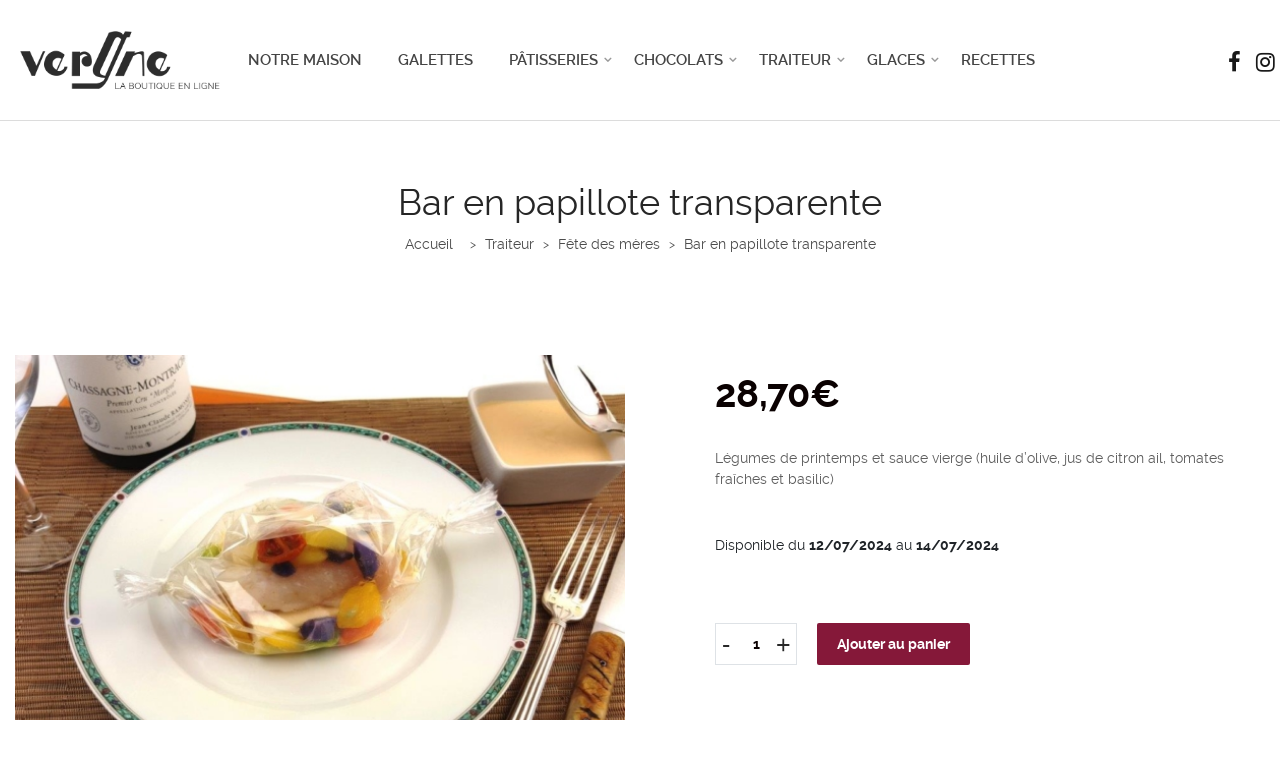

--- FILE ---
content_type: text/html; charset=UTF-8
request_url: https://www.patisserie-vergne.fr/boutique/menu-de-paques/plats-cuisines-menu-de-paques/bar-papillote-transparence/
body_size: 43274
content:
<!DOCTYPE html>
<html lang="fr-FR">
<head>
    <meta charset="UTF-8">
    <!--[if IE]>
    <meta http-equiv="X-UA-Compatible" content="IE=edge,chrome=1">
    <![endif]-->
    <meta name="viewport" content="user-scalable=no, width=device-width, initial-scale=1.0" />
    <meta name="apple-mobile-web-app-capable" content="yes" />
    <link rel="profile" href="http://gmpg.org/xfn/11">
    <link rel="pingback" href="https://www.patisserie-vergne.fr/xmlrpc.php">
    <meta name='robots' content='index, follow, max-image-preview:large, max-snippet:-1, max-video-preview:-1' />
	<style>img:is([sizes="auto" i], [sizes^="auto," i]) { contain-intrinsic-size: 3000px 1500px }</style>
	
	<!-- This site is optimized with the Yoast SEO plugin v25.8 - https://yoast.com/wordpress/plugins/seo/ -->
	<title>Bar en papillote transparente - Vergne</title>
	<link rel="canonical" href="https://www.patisserie-vergne.fr/boutique/menu-de-paques/plats-cuisines-menu-de-paques/bar-papillote-transparence/" />
	<meta property="og:locale" content="fr_FR" />
	<meta property="og:type" content="article" />
	<meta property="og:title" content="Bar en papillote transparente - Vergne" />
	<meta property="og:description" content="Légumes de printemps et sauce vierge (huile d&rsquo;olive, jus de citron ail, tomates fraîches et basilic)" />
	<meta property="og:url" content="https://www.patisserie-vergne.fr/boutique/menu-de-paques/plats-cuisines-menu-de-paques/bar-papillote-transparence/" />
	<meta property="og:site_name" content="Vergne" />
	<meta property="article:modified_time" content="2025-09-30T10:01:01+00:00" />
	<meta property="og:image" content="https://www.patisserie-vergne.fr/wp-content/uploads/2020/01/St-Pierre-en-transparence.jpg" />
	<meta property="og:image:width" content="1280" />
	<meta property="og:image:height" content="720" />
	<meta property="og:image:type" content="image/jpeg" />
	<meta name="twitter:card" content="summary_large_image" />
	<meta name="twitter:label1" content="Durée de lecture estimée" />
	<meta name="twitter:data1" content="1 minute" />
	<script type="application/ld+json" class="yoast-schema-graph">{"@context":"https://schema.org","@graph":[{"@type":"WebPage","@id":"https://www.patisserie-vergne.fr/boutique/menu-de-paques/plats-cuisines-menu-de-paques/bar-papillote-transparence/","url":"https://www.patisserie-vergne.fr/boutique/menu-de-paques/plats-cuisines-menu-de-paques/bar-papillote-transparence/","name":"Bar en papillote transparente - Vergne","isPartOf":{"@id":"https://www.patisserie-vergne.fr/#website"},"primaryImageOfPage":{"@id":"https://www.patisserie-vergne.fr/boutique/menu-de-paques/plats-cuisines-menu-de-paques/bar-papillote-transparence/#primaryimage"},"image":{"@id":"https://www.patisserie-vergne.fr/boutique/menu-de-paques/plats-cuisines-menu-de-paques/bar-papillote-transparence/#primaryimage"},"thumbnailUrl":"https://www.patisserie-vergne.fr/wp-content/uploads/2020/01/St-Pierre-en-transparence.jpg","datePublished":"2020-11-01T09:02:38+00:00","dateModified":"2025-09-30T10:01:01+00:00","breadcrumb":{"@id":"https://www.patisserie-vergne.fr/boutique/menu-de-paques/plats-cuisines-menu-de-paques/bar-papillote-transparence/#breadcrumb"},"inLanguage":"fr-FR","potentialAction":[{"@type":"ReadAction","target":["https://www.patisserie-vergne.fr/boutique/menu-de-paques/plats-cuisines-menu-de-paques/bar-papillote-transparence/"]}]},{"@type":"ImageObject","inLanguage":"fr-FR","@id":"https://www.patisserie-vergne.fr/boutique/menu-de-paques/plats-cuisines-menu-de-paques/bar-papillote-transparence/#primaryimage","url":"https://www.patisserie-vergne.fr/wp-content/uploads/2020/01/St-Pierre-en-transparence.jpg","contentUrl":"https://www.patisserie-vergne.fr/wp-content/uploads/2020/01/St-Pierre-en-transparence.jpg","width":1280,"height":720},{"@type":"BreadcrumbList","@id":"https://www.patisserie-vergne.fr/boutique/menu-de-paques/plats-cuisines-menu-de-paques/bar-papillote-transparence/#breadcrumb","itemListElement":[{"@type":"ListItem","position":1,"name":"Accueil","item":"https://www.patisserie-vergne.fr/"},{"@type":"ListItem","position":2,"name":"Boutique","item":"https://www.patisserie-vergne.fr/boutique/"},{"@type":"ListItem","position":3,"name":"Bar en papillote transparente"}]},{"@type":"WebSite","@id":"https://www.patisserie-vergne.fr/#website","url":"https://www.patisserie-vergne.fr/","name":"Vergne","description":"Délices &amp; Chocolats","potentialAction":[{"@type":"SearchAction","target":{"@type":"EntryPoint","urlTemplate":"https://www.patisserie-vergne.fr/?s={search_term_string}"},"query-input":{"@type":"PropertyValueSpecification","valueRequired":true,"valueName":"search_term_string"}}],"inLanguage":"fr-FR"}]}</script>
	<!-- / Yoast SEO plugin. -->


<link rel='dns-prefetch' href='//www.patisserie-vergne.fr' />
<link rel='dns-prefetch' href='//fonts.googleapis.com' />
<link rel="alternate" type="application/rss+xml" title="Vergne &raquo; Flux" href="https://www.patisserie-vergne.fr/feed/" />
<link rel="alternate" type="application/rss+xml" title="Vergne &raquo; Flux des commentaires" href="https://www.patisserie-vergne.fr/comments/feed/" />
<script type="text/javascript">
/* <![CDATA[ */
window._wpemojiSettings = {"baseUrl":"https:\/\/s.w.org\/images\/core\/emoji\/16.0.1\/72x72\/","ext":".png","svgUrl":"https:\/\/s.w.org\/images\/core\/emoji\/16.0.1\/svg\/","svgExt":".svg","source":{"concatemoji":"https:\/\/www.patisserie-vergne.fr\/wp-includes\/js\/wp-emoji-release.min.js?ver=6.8.3"}};
/*! This file is auto-generated */
!function(s,n){var o,i,e;function c(e){try{var t={supportTests:e,timestamp:(new Date).valueOf()};sessionStorage.setItem(o,JSON.stringify(t))}catch(e){}}function p(e,t,n){e.clearRect(0,0,e.canvas.width,e.canvas.height),e.fillText(t,0,0);var t=new Uint32Array(e.getImageData(0,0,e.canvas.width,e.canvas.height).data),a=(e.clearRect(0,0,e.canvas.width,e.canvas.height),e.fillText(n,0,0),new Uint32Array(e.getImageData(0,0,e.canvas.width,e.canvas.height).data));return t.every(function(e,t){return e===a[t]})}function u(e,t){e.clearRect(0,0,e.canvas.width,e.canvas.height),e.fillText(t,0,0);for(var n=e.getImageData(16,16,1,1),a=0;a<n.data.length;a++)if(0!==n.data[a])return!1;return!0}function f(e,t,n,a){switch(t){case"flag":return n(e,"\ud83c\udff3\ufe0f\u200d\u26a7\ufe0f","\ud83c\udff3\ufe0f\u200b\u26a7\ufe0f")?!1:!n(e,"\ud83c\udde8\ud83c\uddf6","\ud83c\udde8\u200b\ud83c\uddf6")&&!n(e,"\ud83c\udff4\udb40\udc67\udb40\udc62\udb40\udc65\udb40\udc6e\udb40\udc67\udb40\udc7f","\ud83c\udff4\u200b\udb40\udc67\u200b\udb40\udc62\u200b\udb40\udc65\u200b\udb40\udc6e\u200b\udb40\udc67\u200b\udb40\udc7f");case"emoji":return!a(e,"\ud83e\udedf")}return!1}function g(e,t,n,a){var r="undefined"!=typeof WorkerGlobalScope&&self instanceof WorkerGlobalScope?new OffscreenCanvas(300,150):s.createElement("canvas"),o=r.getContext("2d",{willReadFrequently:!0}),i=(o.textBaseline="top",o.font="600 32px Arial",{});return e.forEach(function(e){i[e]=t(o,e,n,a)}),i}function t(e){var t=s.createElement("script");t.src=e,t.defer=!0,s.head.appendChild(t)}"undefined"!=typeof Promise&&(o="wpEmojiSettingsSupports",i=["flag","emoji"],n.supports={everything:!0,everythingExceptFlag:!0},e=new Promise(function(e){s.addEventListener("DOMContentLoaded",e,{once:!0})}),new Promise(function(t){var n=function(){try{var e=JSON.parse(sessionStorage.getItem(o));if("object"==typeof e&&"number"==typeof e.timestamp&&(new Date).valueOf()<e.timestamp+604800&&"object"==typeof e.supportTests)return e.supportTests}catch(e){}return null}();if(!n){if("undefined"!=typeof Worker&&"undefined"!=typeof OffscreenCanvas&&"undefined"!=typeof URL&&URL.createObjectURL&&"undefined"!=typeof Blob)try{var e="postMessage("+g.toString()+"("+[JSON.stringify(i),f.toString(),p.toString(),u.toString()].join(",")+"));",a=new Blob([e],{type:"text/javascript"}),r=new Worker(URL.createObjectURL(a),{name:"wpTestEmojiSupports"});return void(r.onmessage=function(e){c(n=e.data),r.terminate(),t(n)})}catch(e){}c(n=g(i,f,p,u))}t(n)}).then(function(e){for(var t in e)n.supports[t]=e[t],n.supports.everything=n.supports.everything&&n.supports[t],"flag"!==t&&(n.supports.everythingExceptFlag=n.supports.everythingExceptFlag&&n.supports[t]);n.supports.everythingExceptFlag=n.supports.everythingExceptFlag&&!n.supports.flag,n.DOMReady=!1,n.readyCallback=function(){n.DOMReady=!0}}).then(function(){return e}).then(function(){var e;n.supports.everything||(n.readyCallback(),(e=n.source||{}).concatemoji?t(e.concatemoji):e.wpemoji&&e.twemoji&&(t(e.twemoji),t(e.wpemoji)))}))}((window,document),window._wpemojiSettings);
/* ]]> */
</script>
<style id='wp-emoji-styles-inline-css' type='text/css'>

	img.wp-smiley, img.emoji {
		display: inline !important;
		border: none !important;
		box-shadow: none !important;
		height: 1em !important;
		width: 1em !important;
		margin: 0 0.07em !important;
		vertical-align: -0.1em !important;
		background: none !important;
		padding: 0 !important;
	}
</style>
<link rel='stylesheet' id='wp-block-library-css' href='https://www.patisserie-vergne.fr/wp-includes/css/dist/block-library/style.min.css?ver=6.8.3'  media='all' />
<style id='classic-theme-styles-inline-css' type='text/css'>
/*! This file is auto-generated */
.wp-block-button__link{color:#fff;background-color:#32373c;border-radius:9999px;box-shadow:none;text-decoration:none;padding:calc(.667em + 2px) calc(1.333em + 2px);font-size:1.125em}.wp-block-file__button{background:#32373c;color:#fff;text-decoration:none}
</style>
<style id='global-styles-inline-css' type='text/css'>
:root{--wp--preset--aspect-ratio--square: 1;--wp--preset--aspect-ratio--4-3: 4/3;--wp--preset--aspect-ratio--3-4: 3/4;--wp--preset--aspect-ratio--3-2: 3/2;--wp--preset--aspect-ratio--2-3: 2/3;--wp--preset--aspect-ratio--16-9: 16/9;--wp--preset--aspect-ratio--9-16: 9/16;--wp--preset--color--black: #000000;--wp--preset--color--cyan-bluish-gray: #abb8c3;--wp--preset--color--white: #ffffff;--wp--preset--color--pale-pink: #f78da7;--wp--preset--color--vivid-red: #cf2e2e;--wp--preset--color--luminous-vivid-orange: #ff6900;--wp--preset--color--luminous-vivid-amber: #fcb900;--wp--preset--color--light-green-cyan: #7bdcb5;--wp--preset--color--vivid-green-cyan: #00d084;--wp--preset--color--pale-cyan-blue: #8ed1fc;--wp--preset--color--vivid-cyan-blue: #0693e3;--wp--preset--color--vivid-purple: #9b51e0;--wp--preset--gradient--vivid-cyan-blue-to-vivid-purple: linear-gradient(135deg,rgba(6,147,227,1) 0%,rgb(155,81,224) 100%);--wp--preset--gradient--light-green-cyan-to-vivid-green-cyan: linear-gradient(135deg,rgb(122,220,180) 0%,rgb(0,208,130) 100%);--wp--preset--gradient--luminous-vivid-amber-to-luminous-vivid-orange: linear-gradient(135deg,rgba(252,185,0,1) 0%,rgba(255,105,0,1) 100%);--wp--preset--gradient--luminous-vivid-orange-to-vivid-red: linear-gradient(135deg,rgba(255,105,0,1) 0%,rgb(207,46,46) 100%);--wp--preset--gradient--very-light-gray-to-cyan-bluish-gray: linear-gradient(135deg,rgb(238,238,238) 0%,rgb(169,184,195) 100%);--wp--preset--gradient--cool-to-warm-spectrum: linear-gradient(135deg,rgb(74,234,220) 0%,rgb(151,120,209) 20%,rgb(207,42,186) 40%,rgb(238,44,130) 60%,rgb(251,105,98) 80%,rgb(254,248,76) 100%);--wp--preset--gradient--blush-light-purple: linear-gradient(135deg,rgb(255,206,236) 0%,rgb(152,150,240) 100%);--wp--preset--gradient--blush-bordeaux: linear-gradient(135deg,rgb(254,205,165) 0%,rgb(254,45,45) 50%,rgb(107,0,62) 100%);--wp--preset--gradient--luminous-dusk: linear-gradient(135deg,rgb(255,203,112) 0%,rgb(199,81,192) 50%,rgb(65,88,208) 100%);--wp--preset--gradient--pale-ocean: linear-gradient(135deg,rgb(255,245,203) 0%,rgb(182,227,212) 50%,rgb(51,167,181) 100%);--wp--preset--gradient--electric-grass: linear-gradient(135deg,rgb(202,248,128) 0%,rgb(113,206,126) 100%);--wp--preset--gradient--midnight: linear-gradient(135deg,rgb(2,3,129) 0%,rgb(40,116,252) 100%);--wp--preset--font-size--small: 13px;--wp--preset--font-size--medium: 20px;--wp--preset--font-size--large: 36px;--wp--preset--font-size--x-large: 42px;--wp--preset--spacing--20: 0.44rem;--wp--preset--spacing--30: 0.67rem;--wp--preset--spacing--40: 1rem;--wp--preset--spacing--50: 1.5rem;--wp--preset--spacing--60: 2.25rem;--wp--preset--spacing--70: 3.38rem;--wp--preset--spacing--80: 5.06rem;--wp--preset--shadow--natural: 6px 6px 9px rgba(0, 0, 0, 0.2);--wp--preset--shadow--deep: 12px 12px 50px rgba(0, 0, 0, 0.4);--wp--preset--shadow--sharp: 6px 6px 0px rgba(0, 0, 0, 0.2);--wp--preset--shadow--outlined: 6px 6px 0px -3px rgba(255, 255, 255, 1), 6px 6px rgba(0, 0, 0, 1);--wp--preset--shadow--crisp: 6px 6px 0px rgba(0, 0, 0, 1);}:where(.is-layout-flex){gap: 0.5em;}:where(.is-layout-grid){gap: 0.5em;}body .is-layout-flex{display: flex;}.is-layout-flex{flex-wrap: wrap;align-items: center;}.is-layout-flex > :is(*, div){margin: 0;}body .is-layout-grid{display: grid;}.is-layout-grid > :is(*, div){margin: 0;}:where(.wp-block-columns.is-layout-flex){gap: 2em;}:where(.wp-block-columns.is-layout-grid){gap: 2em;}:where(.wp-block-post-template.is-layout-flex){gap: 1.25em;}:where(.wp-block-post-template.is-layout-grid){gap: 1.25em;}.has-black-color{color: var(--wp--preset--color--black) !important;}.has-cyan-bluish-gray-color{color: var(--wp--preset--color--cyan-bluish-gray) !important;}.has-white-color{color: var(--wp--preset--color--white) !important;}.has-pale-pink-color{color: var(--wp--preset--color--pale-pink) !important;}.has-vivid-red-color{color: var(--wp--preset--color--vivid-red) !important;}.has-luminous-vivid-orange-color{color: var(--wp--preset--color--luminous-vivid-orange) !important;}.has-luminous-vivid-amber-color{color: var(--wp--preset--color--luminous-vivid-amber) !important;}.has-light-green-cyan-color{color: var(--wp--preset--color--light-green-cyan) !important;}.has-vivid-green-cyan-color{color: var(--wp--preset--color--vivid-green-cyan) !important;}.has-pale-cyan-blue-color{color: var(--wp--preset--color--pale-cyan-blue) !important;}.has-vivid-cyan-blue-color{color: var(--wp--preset--color--vivid-cyan-blue) !important;}.has-vivid-purple-color{color: var(--wp--preset--color--vivid-purple) !important;}.has-black-background-color{background-color: var(--wp--preset--color--black) !important;}.has-cyan-bluish-gray-background-color{background-color: var(--wp--preset--color--cyan-bluish-gray) !important;}.has-white-background-color{background-color: var(--wp--preset--color--white) !important;}.has-pale-pink-background-color{background-color: var(--wp--preset--color--pale-pink) !important;}.has-vivid-red-background-color{background-color: var(--wp--preset--color--vivid-red) !important;}.has-luminous-vivid-orange-background-color{background-color: var(--wp--preset--color--luminous-vivid-orange) !important;}.has-luminous-vivid-amber-background-color{background-color: var(--wp--preset--color--luminous-vivid-amber) !important;}.has-light-green-cyan-background-color{background-color: var(--wp--preset--color--light-green-cyan) !important;}.has-vivid-green-cyan-background-color{background-color: var(--wp--preset--color--vivid-green-cyan) !important;}.has-pale-cyan-blue-background-color{background-color: var(--wp--preset--color--pale-cyan-blue) !important;}.has-vivid-cyan-blue-background-color{background-color: var(--wp--preset--color--vivid-cyan-blue) !important;}.has-vivid-purple-background-color{background-color: var(--wp--preset--color--vivid-purple) !important;}.has-black-border-color{border-color: var(--wp--preset--color--black) !important;}.has-cyan-bluish-gray-border-color{border-color: var(--wp--preset--color--cyan-bluish-gray) !important;}.has-white-border-color{border-color: var(--wp--preset--color--white) !important;}.has-pale-pink-border-color{border-color: var(--wp--preset--color--pale-pink) !important;}.has-vivid-red-border-color{border-color: var(--wp--preset--color--vivid-red) !important;}.has-luminous-vivid-orange-border-color{border-color: var(--wp--preset--color--luminous-vivid-orange) !important;}.has-luminous-vivid-amber-border-color{border-color: var(--wp--preset--color--luminous-vivid-amber) !important;}.has-light-green-cyan-border-color{border-color: var(--wp--preset--color--light-green-cyan) !important;}.has-vivid-green-cyan-border-color{border-color: var(--wp--preset--color--vivid-green-cyan) !important;}.has-pale-cyan-blue-border-color{border-color: var(--wp--preset--color--pale-cyan-blue) !important;}.has-vivid-cyan-blue-border-color{border-color: var(--wp--preset--color--vivid-cyan-blue) !important;}.has-vivid-purple-border-color{border-color: var(--wp--preset--color--vivid-purple) !important;}.has-vivid-cyan-blue-to-vivid-purple-gradient-background{background: var(--wp--preset--gradient--vivid-cyan-blue-to-vivid-purple) !important;}.has-light-green-cyan-to-vivid-green-cyan-gradient-background{background: var(--wp--preset--gradient--light-green-cyan-to-vivid-green-cyan) !important;}.has-luminous-vivid-amber-to-luminous-vivid-orange-gradient-background{background: var(--wp--preset--gradient--luminous-vivid-amber-to-luminous-vivid-orange) !important;}.has-luminous-vivid-orange-to-vivid-red-gradient-background{background: var(--wp--preset--gradient--luminous-vivid-orange-to-vivid-red) !important;}.has-very-light-gray-to-cyan-bluish-gray-gradient-background{background: var(--wp--preset--gradient--very-light-gray-to-cyan-bluish-gray) !important;}.has-cool-to-warm-spectrum-gradient-background{background: var(--wp--preset--gradient--cool-to-warm-spectrum) !important;}.has-blush-light-purple-gradient-background{background: var(--wp--preset--gradient--blush-light-purple) !important;}.has-blush-bordeaux-gradient-background{background: var(--wp--preset--gradient--blush-bordeaux) !important;}.has-luminous-dusk-gradient-background{background: var(--wp--preset--gradient--luminous-dusk) !important;}.has-pale-ocean-gradient-background{background: var(--wp--preset--gradient--pale-ocean) !important;}.has-electric-grass-gradient-background{background: var(--wp--preset--gradient--electric-grass) !important;}.has-midnight-gradient-background{background: var(--wp--preset--gradient--midnight) !important;}.has-small-font-size{font-size: var(--wp--preset--font-size--small) !important;}.has-medium-font-size{font-size: var(--wp--preset--font-size--medium) !important;}.has-large-font-size{font-size: var(--wp--preset--font-size--large) !important;}.has-x-large-font-size{font-size: var(--wp--preset--font-size--x-large) !important;}
:where(.wp-block-post-template.is-layout-flex){gap: 1.25em;}:where(.wp-block-post-template.is-layout-grid){gap: 1.25em;}
:where(.wp-block-columns.is-layout-flex){gap: 2em;}:where(.wp-block-columns.is-layout-grid){gap: 2em;}
:root :where(.wp-block-pullquote){font-size: 1.5em;line-height: 1.6;}
</style>
<link rel='stylesheet' id='contact-form-7-css' href='https://www.patisserie-vergne.fr/wp-content/plugins/contact-form-7/includes/css/styles.css?ver=6.1.1'  media='all' />
<style id='woocommerce-inline-inline-css' type='text/css'>
.woocommerce form .form-row .required { visibility: visible; }
</style>
<link rel='stylesheet' id='lahfb-frontend-styles-css' href='https://www.patisserie-vergne.fr/wp-content/plugins/lastudio-header-footer-builders/assets/src/frontend/header-builder.css?ver=1.0.3'  media='all' />
<link rel='stylesheet' id='brands-styles-css' href='https://www.patisserie-vergne.fr/wp-content/plugins/woocommerce/assets/css/brands.css?ver=10.1.3'  media='all' />
<link rel='stylesheet' id='dashicons-css' href='https://www.patisserie-vergne.fr/wp-includes/css/dashicons.min.css?ver=6.8.3'  media='all' />
<link rel='stylesheet' id='thwepof-public-style-css' href='https://www.patisserie-vergne.fr/wp-content/plugins/woo-extra-product-options/public/assets/css/thwepof-public.min.css?ver=6.8.3'  media='all' />
<link rel='stylesheet' id='jquery-ui-style-css' href='https://www.patisserie-vergne.fr/wp-content/plugins/woo-extra-product-options/public/assets/css/jquery-ui/jquery-ui.css?ver=6.8.3'  media='all' />
<link rel='stylesheet' id='jquery-timepicker-css' href='https://www.patisserie-vergne.fr/wp-content/plugins/woo-extra-product-options/public/assets/js/timepicker/jquery.timepicker.css?ver=6.8.3'  media='all' />
<link rel='stylesheet' id='font-awesome-css' href='https://www.patisserie-vergne.fr/wp-content/themes/zuka/assets/css/font-awesome.min.css?ver=1.0'  media='all' />
<style id='font-awesome-inline-css' type='text/css'>
@font-face{
                font-family: 'FontAwesome';
                src: url('//www.patisserie-vergne.fr/wp-content/themes/zuka/assets/fonts/fontawesome-webfont.eot');
                src: url('//www.patisserie-vergne.fr/wp-content/themes/zuka/assets/fonts/fontawesome-webfont.eot') format('embedded-opentype'),
                     url('//www.patisserie-vergne.fr/wp-content/themes/zuka/assets/fonts/fontawesome-webfont.woff2') format('woff2'),
                     url('//www.patisserie-vergne.fr/wp-content/themes/zuka/assets/fonts/fontawesome-webfont.woff') format('woff'),
                     url('//www.patisserie-vergne.fr/wp-content/themes/zuka/assets/fonts/fontawesome-webfont.ttf') format('truetype'),
                     url('//www.patisserie-vergne.fr/wp-content/themes/zuka/assets/fonts/fontawesome-webfont.svg') format('svg');
                font-weight:normal;
                font-style:normal
            }
</style>
<link rel='stylesheet' id='animate-css-css' href='https://www.patisserie-vergne.fr/wp-content/themes/zuka/assets/css/animate.min.css?ver=1.0'  media='all' />
<link rel='stylesheet' id='zuka-theme-css' href='https://www.patisserie-vergne.fr/wp-content/themes/zuka/style.css?ver=1.0'  media='all' />
<style id='zuka-theme-inline-css' type='text/css'>
.site-loading .la-image-loading {opacity: 1;visibility: visible}.la-image-loading.spinner-custom .content {width: 100px;margin-top: -50px;height: 100px;margin-left: -50px;text-align: center}.la-image-loading.spinner-custom .content img {width: auto;margin: 0 auto}.site-loading #page.site {opacity: 0;transition: all .3s ease-in-out}#page.site {opacity: 1}.la-image-loading {opacity: 0;position: fixed;z-index: 999999;left: 0;top: 0;right: 0;bottom: 0;background: #fff;overflow: hidden;transition: all .3s ease-in-out;-webkit-transition: all .3s ease-in-out;visibility: hidden}.la-image-loading .content {position: absolute;width: 50px;height: 50px;top: 50%;left: 50%;margin-left: -25px;margin-top: -25px}.la-loader.spinner1 {width: 40px;height: 40px;margin: 5px;display: block;box-shadow: 0 0 20px 0 rgba(0, 0, 0, 0.15);-webkit-box-shadow: 0 0 20px 0 rgba(0, 0, 0, 0.15);-webkit-animation: la-rotateplane 1.2s infinite ease-in-out;animation: la-rotateplane 1.2s infinite ease-in-out;border-radius: 3px;-moz-border-radius: 3px;-webkit-border-radius: 3px}.la-loader.spinner2 {width: 40px;height: 40px;margin: 5px;box-shadow: 0 0 20px 0 rgba(0, 0, 0, 0.15);-webkit-box-shadow: 0 0 20px 0 rgba(0, 0, 0, 0.15);border-radius: 100%;-webkit-animation: la-scaleout 1.0s infinite ease-in-out;animation: la-scaleout 1.0s infinite ease-in-out}.la-loader.spinner3 {margin: 15px 0 0 -10px;width: 70px;text-align: center}.la-loader.spinner3 [class*="bounce"] {width: 18px;height: 18px;box-shadow: 0 0 20px 0 rgba(0, 0, 0, 0.15);-webkit-box-shadow: 0 0 20px 0 rgba(0, 0, 0, 0.15);border-radius: 100%;display: inline-block;-webkit-animation: la-bouncedelay 1.4s infinite ease-in-out;animation: la-bouncedelay 1.4s infinite ease-in-out;-webkit-animation-fill-mode: both;animation-fill-mode: both}.la-loader.spinner3 .bounce1 {-webkit-animation-delay: -.32s;animation-delay: -.32s}.la-loader.spinner3 .bounce2 {-webkit-animation-delay: -.16s;animation-delay: -.16s}.la-loader.spinner4 {margin: 5px;width: 40px;height: 40px;text-align: center;-webkit-animation: la-rotate 2.0s infinite linear;animation: la-rotate 2.0s infinite linear}.la-loader.spinner4 [class*="dot"] {width: 60%;height: 60%;display: inline-block;position: absolute;top: 0;border-radius: 100%;-webkit-animation: la-bounce 2.0s infinite ease-in-out;animation: la-bounce 2.0s infinite ease-in-out;box-shadow: 0 0 20px 0 rgba(0, 0, 0, 0.15);-webkit-box-shadow: 0 0 20px 0 rgba(0, 0, 0, 0.15)}.la-loader.spinner4 .dot2 {top: auto;bottom: 0;-webkit-animation-delay: -1.0s;animation-delay: -1.0s}.la-loader.spinner5 {margin: 5px;width: 40px;height: 40px}.la-loader.spinner5 div {width: 33%;height: 33%;float: left;-webkit-animation: la-cubeGridScaleDelay 1.3s infinite ease-in-out;animation: la-cubeGridScaleDelay 1.3s infinite ease-in-out}.la-loader.spinner5 div:nth-child(1), .la-loader.spinner5 div:nth-child(5), .la-loader.spinner5 div:nth-child(9) {-webkit-animation-delay: .2s;animation-delay: .2s}.la-loader.spinner5 div:nth-child(2), .la-loader.spinner5 div:nth-child(6) {-webkit-animation-delay: .3s;animation-delay: .3s}.la-loader.spinner5 div:nth-child(3) {-webkit-animation-delay: .4s;animation-delay: .4s}.la-loader.spinner5 div:nth-child(4), .la-loader.spinner5 div:nth-child(8) {-webkit-animation-delay: .1s;animation-delay: .1s}.la-loader.spinner5 div:nth-child(7) {-webkit-animation-delay: 0s;animation-delay: 0s}@-webkit-keyframes la-rotateplane {0% {-webkit-transform: perspective(120px)}50% {-webkit-transform: perspective(120px) rotateY(180deg)}100% {-webkit-transform: perspective(120px) rotateY(180deg) rotateX(180deg)}}@keyframes la-rotateplane {0% {transform: perspective(120px) rotateX(0deg) rotateY(0deg)}50% {transform: perspective(120px) rotateX(-180.1deg) rotateY(0deg)}100% {transform: perspective(120px) rotateX(-180deg) rotateY(-179.9deg)}}@-webkit-keyframes la-scaleout {0% {-webkit-transform: scale(0)}100% {-webkit-transform: scale(1);opacity: 0}}@keyframes la-scaleout {0% {transform: scale(0);-webkit-transform: scale(0)}100% {transform: scale(1);-webkit-transform: scale(1);opacity: 0}}@-webkit-keyframes la-bouncedelay {0%, 80%, 100% {-webkit-transform: scale(0)}40% {-webkit-transform: scale(1)}}@keyframes la-bouncedelay {0%, 80%, 100% {transform: scale(0)}40% {transform: scale(1)}}@-webkit-keyframes la-rotate {100% {-webkit-transform: rotate(360deg)}}@keyframes la-rotate {100% {transform: rotate(360deg);-webkit-transform: rotate(360deg)}}@-webkit-keyframes la-bounce {0%, 100% {-webkit-transform: scale(0)}50% {-webkit-transform: scale(1)}}@keyframes la-bounce {0%, 100% {transform: scale(0)}50% {transform: scale(1)}}@-webkit-keyframes la-cubeGridScaleDelay {0% {-webkit-transform: scale3d(1, 1, 1)}35% {-webkit-transform: scale3d(0, 0, 1)}70% {-webkit-transform: scale3d(1, 1, 1)}100% {-webkit-transform: scale3d(1, 1, 1)}}@keyframes la-cubeGridScaleDelay {0% {transform: scale3d(1, 1, 1)}35% {transform: scale3d(0, 0, 1)}70% {transform: scale3d(1, 1, 1)}100% {transform: scale3d(1, 1, 1)}}.la-loader.spinner1, .la-loader.spinner2, .la-loader.spinner3 [class*="bounce"], .la-loader.spinner4 [class*="dot"], .la-loader.spinner5 div{background-color: #851839}.show-when-logged{display: none !important}.section-page-header{color: rgba(0,0,0,0.7);background-repeat: repeat;background-position: left top}.section-page-header .page-title{color: #262626}.section-page-header a{color: rgba(0,0,0,0.7)}.section-page-header a:hover{color: #cf987e}.section-page-header .page-header-inner{padding-top: 25px;padding-bottom: 25px}@media(min-width: 768px){.section-page-header .page-header-inner{padding-top: 25px;padding-bottom: 25px}}@media(min-width: 992px){.section-page-header .page-header-inner{padding-top: 40px;padding-bottom: 40px}}@media(min-width: 1440px){.section-page-header .page-header-inner{padding-top: 20px;padding-bottom: 20px}}.site-main{}body.zuka-body{font-size: 14px;background-repeat: repeat;background-position: left top}body.zuka-body.body-boxed #page.site{width: 1230px;max-width: 100%;margin-left: auto;margin-right: auto;background-repeat: repeat;background-position: left top}body.zuka-body.body-boxed .site-header .site-header-inner{max-width: 1230px}body.zuka-body.body-boxed .site-header.is-sticky .site-header-inner{left: calc( (100% - 1230px)/2 );left: -webkit-calc( (100% - 1230px)/2 )}#masthead_aside,.site-header .site-header-inner{background-repeat: repeat;background-position: left top;background-attachment: scroll;background-color: #fff}.enable-header-transparency .site-header:not(.is-sticky) .site-header-inner{background-repeat: repeat;background-position: left top;background-attachment: scroll;background-color: rgba(0,0,0,0)}.footer-top{background-repeat: repeat;background-position: left top;background-color: #2d2d2d;padding-top:50px;padding-bottom:10px}.open-newsletter-popup .lightcase-inlineWrap{background-repeat: repeat;background-position: left top}.header-v6 #masthead_aside .mega-menu > li > a,.header-v7 #header_aside .mega-menu > li > a,.site-main-nav .main-menu > li > a{font-size: 16px}.mega-menu .popup{font-size: 12px}.mega-menu .mm-popup-wide .inner > ul.sub-menu > li li > a,.mega-menu .mm-popup-narrow li.menu-item > a{font-size: 12px}.mega-menu .mm-popup-wide .inner > ul.sub-menu > li > a{font-size: 13px}.site-header .site-branding a{height: 100px;line-height: 100px}.site-header .header-component-inner{padding-top: 30px;padding-bottom: 30px}.site-header .header-main .la_com_action--dropdownmenu .menu,.site-header .mega-menu > li > .popup{margin-top: 50px}.site-header .header-main .la_com_action--dropdownmenu:hover .menu,.site-header .mega-menu > li:hover > .popup{margin-top: 30px}.site-header.is-sticky .site-branding a{height: 80px;line-height: 80px}.site-header.is-sticky .header-component-inner{padding-top: 20px;padding-bottom: 20px}.site-header.is-sticky .header-main .la_com_action--dropdownmenu .menu,.site-header.is-sticky .mega-menu > li > .popup{margin-top: 40px}.site-header.is-sticky .header-main .la_com_action--dropdownmenu:hover .menu,.site-header.is-sticky .mega-menu > li:hover > .popup{margin-top: 20px}@media(max-width: 1300px) and (min-width: 992px){.site-header .site-branding a{height: 100px;line-height: 100px}.site-header .header-component-inner{padding-top: 30px;padding-bottom: 30px}.site-header .header-main .la_com_action--dropdownmenu .menu,.site-header .mega-menu > li > .popup{margin-top: 50px}.site-header .header-main .la_com_action--dropdownmenu:hover .menu,.site-header .mega-menu > li:hover > .popup{margin-top: 30px}.site-header.is-sticky .site-branding a{height: 80px;line-height: 80px}.site-header.is-sticky .header-component-inner{padding-top: 20px;padding-bottom: 20px}.site-header.is-sticky .header-main .la_com_action--dropdownmenu .menu,.site-header.is-sticky .mega-menu > li > .popup{margin-top: 40px}.site-header.is-sticky .header-main .la_com_action--dropdownmenu:hover .menu,.site-header.is-sticky .mega-menu > li:hover > .popup{margin-top: 20px}}@media(max-width: 991px){.site-header-mobile .site-branding a{height: 70px;line-height: 70px}.site-header-mobile .header-component-inner{padding-top: 15px;padding-bottom: 15px}.site-header-mobile.is-sticky .site-branding a{height: 70px;line-height: 70px}.site-header-mobile.is-sticky .header-component-inner{padding-top: 15px;padding-bottom: 15px}}.header-v5 #masthead_aside{background-repeat: repeat;background-position: left top;background-attachment: scroll;background-color: #fff}.header-v5.enable-header-transparency #masthead_aside{background-repeat: repeat;background-position: left top;background-attachment: scroll;background-color: rgba(0,0,0,0)}.widget_recent_entries .pr-item .pr-item--right a, .heading-header-2 span, .showposts-loop .entry-title, .showposts-loop.grid-slider .loop__item__info .entry-title, .showposts-loop.grid-6 .loop__item__info .entry-title, .showposts-loop.grid-4 .loop__item__info .entry-title, .single_post_item--title .entry-title, .single_post_quote_wrap .quote-wrapper .format-content, .la_testimonials--style-2 .loop__item__desc, .la_testimonials--style-3 .loop__item__desc, .la_testimonials--style-4 .loop__item__desc, .la_testimonials--style-5 .loop__item__desc, .la_testimonials--style-7 .loop__item__desc, .la_testimonials--style-9 .loop__item__desc, .la-sc-icon-boxes.icon-type-number .type-number, .member--style-1 .loop__item__meta, .member--style-2 .member__item__role, .la-newsletter-popup h4, .la-blockquote.style-2 p, .la-blockquote.style-3 p, .products-grid-3 .product_item--info .product_item--title, .home_06_tab_product .vc_tta-tabs-list li a, blockquote:not(.la-blockquote),.la_testimonials--style-1 .loop__item__desc,.la_testimonials--style-1 .testimonial_item--role,.la_testimonials--style-8 .loop__item__desc,.elm-countdown.elm-countdown-style-3 .countdown-period,.elm-countdown.elm-countdown-style-4 .countdown-period,.la-blockquote.style-4 p,.three-font-family,.highlight-font-family {font-family: "Playfair Display", "Helvetica Neue", Arial, sans-serif}h1,.h1, h2,.h2, h3,.h3, h4,.h4, h5,.h5, h6,.h6, .la-service-box.service-type-3 .b-title1, .heading-font-family {font-family: "Playfair Display", "Helvetica Neue", Arial, sans-serif}body, .heading-header-2 span span, .la-blockquote.style-1 footer, .blog-custom-home-10 .showposts-loop .loop__item__info .entry-title, blockquote:not(.la-blockquote) cite {font-family: "Libre Franklin", "Helvetica Neue", Arial, sans-serif}.background-color-primary, .slick__nav_style1 .slick-slider .slick-arrow:hover, .item--link-overlay:before, .slick-arrow.circle-border:hover, .lahfb-nav-wrap #nav > li.menu-item > a:before, .lahfb-nav-wrap #nav li.mega ul.sub-menu ul.mm-mega-ul > li > a:before, .lahfb-header-woo-cart-toggle .la-cart-modal-icon .header-cart-count-icon, #lastudio-header-builder .search-icon-primary.lahfb-search form:before, .dl-menu .tip.hot,.mega-menu .tip.hot,.menu .tip.hot, .showposts-loop.grid-slider .btn-readmore:hover, .comment-form .form-submit input:hover, .la_testimonials--style-4 .loop__item__desc:after, .pf-default.pf-style-1 .loop__item__info:after, .pf-default.pf-style-2 .loop__item__info, .pf-default.pf-style-4 .loop__item__info:after, .pf-default.pf-style-5 .loop__item__thumbnail--linkoverlay:before, .member--style-3 .member__item .item--social a:hover, .member--style-3 .loop__item__info2 .loop__item__meta:before, .member--style-4 .loop__item__thumbnail .item--social a:hover, .member--style-7 .loop__item__thumbnail .item--social a:hover, .pricing.style-1:hover .pricing__action a, .pricing.style-4:hover .pricing__action a, .pricing.style-5:hover .pricing__action a, .la-banner-box .banner--btn:hover, .woocommerce > .return-to-shop .button:hover, .la-newsletter-popup .yikes-easy-mc-form .yikes-easy-mc-submit-button:hover, .la_hotspot_sc[data-style="color_pulse"] .la_hotspot, .la_hotspot_sc .la_hotspot_wrap .nttip, .single-release-content .lastudio-release-buttons .lastudio-release-button a, .social-media-link.style-round a:hover, .social-media-link.style-square a:hover, .social-media-link.style-circle a:hover, .social-media-link.style-outline a:hover, .social-media-link.style-circle-outline a:hover, .wpcf7-submit:hover, .la-timeline-wrap.style-1 .timeline-block .timeline-dot, .product_item--info .elm-countdown .countdown-row, .products-list .product_item .product_item--thumbnail .product_item--action .quickview:hover,.products-list.products-list-special_1 .product_item--info .button:hover,.products-grid-3 .product_item_thumbnail_action .button:hover,.products-grid-2 .product_item_thumbnail_action .button:hover,.products-grid-1 .product_item_thumbnail_action .button:hover, .products-grid-3 .product_item_thumbnail_action .button.ajax_add_to_cart:hover, .products-grid-2 .product_item--action .button.add_to_cart_button, .woocommerce.special_offers .product_item--info .la-custom-badge, .la-woo-product-gallery > .woocommerce-product-gallery__trigger, .product--summary .single_add_to_cart_button:hover, .product--summary .add_compare:hover,.product--summary .add_wishlist:hover, .woocommerce-MyAccount-navigation li:hover a, .woocommerce-MyAccount-navigation li.is-active a, .registration-form .button, .socials-color a:hover, .home_05_banner_06.la-banner-box .banner--btn,.home_05_banner_3.la-banner-box .banner--btn,.home_05_banner_1.la-banner-box .banner--btn, .home_04_banner_slider_01 .slick-slider .slick-arrow:hover, .home_04_banner_slider_02 .slick-slider .slick-arrow:hover, .title-custom-deal, .heading_custom_blog_popular, .page-links > span:not(.page-links-title), .page-links > a:hover, .la-custom-badge, .calendar_wrap #today {background-color: #851839}.background-color-secondary, .la-pagination ul .page-numbers.current, .la-pagination ul .page-numbers:hover, .slick-slider .slick-dots button, .wc-toolbar .wc-ordering ul li:hover a, .wc-toolbar .wc-ordering ul li.active a, .widget_layered_nav.widget_layered_nav--borderstyle li:hover a, .widget_layered_nav.widget_layered_nav--borderstyle li.active a, .comment-form .form-submit input, .pf-default.pf-style-3 .loop__item__info:after, .pricing.style-1 .pricing__action a, .woocommerce > .return-to-shop .button, .la-newsletter-popup .yikes-easy-mc-form .yikes-easy-mc-submit-button, .single-release-content .lastudio-release-buttons .lastudio-release-button a:hover, .social-media-link.style-round a, .social-media-link.style-square a, .social-media-link.style-circle a, .product--summary .single_add_to_cart_button {background-color: #0a0101}.background-color-secondary, .socials-color a {background-color: #9d9d9d}.background-color-body {background-color: rgba(0,0,0,0.7)}.background-color-border, .showposts-loop.showposts-list.list-2 .loop__item__meta__middle:before, .custom-product-wrap .block_heading--title span:after {background-color: #e8e8e8}.showposts-loop.grid-slider .loop__item__inner, .la-woo-thumbs .la-thumb.slick-current.slick-active, #navigation_carousel_home1 button:hover {background-color: #262626}.la__tta .tab--2 .vc_tta-tabs-list li a:hover, .la__tta .tab--2 .vc_tta-tabs-list .vc_active a,.products-list.products-list-special_1 .product_item--info .elm-countdown .countdown-row, .home_09_banner_top.la-banner-box .banner--btn:hover {background-color: #0A9400}.home_05_banner_2.la-banner-box .banner--btn {background-color: #1C34AE}a:hover, .elm-loadmore-ajax a:hover, .search-form .search-button:hover, .slick-slider .slick-dots li:hover span,.slick-slider .slick-dots .slick-active span, .slick-slider .slick-arrow:hover,.la-slick-nav .slick-arrow:hover, .vertical-style ul li:hover a, .vertical-style ul li.active a, .widget.widget_product_tag_cloud a.active,.widget.widget_product_tag_cloud .active a,.widget.product-sort-by .active a,.widget.widget_layered_nav .active a,.widget.la-price-filter-list .active a, .product_list_widget a:hover, .lahfb-wrap .lahfb-nav-wrap #nav li.current ul li a:hover,.lahfb-wrap .lahfb-nav-wrap #nav ul.sub-menu li.current > a,.lahfb-wrap .lahfb-nav-wrap #nav ul li.menu-item:hover > a, #header_aside .btn-aside-toggle:hover, .dl-menu .tip.hot .tip-arrow:before,.mega-menu .tip.hot .tip-arrow:before,.menu .tip.hot .tip-arrow:before, .site-footer .social-media-link.style-default a i:hover, .showposts-loop.showposts-list .btn-readmore:hover, .showposts-loop.showposts-list.list-2 .loop__item__meta__top, .showposts-loop.showposts-list.list-3 .blog_item--category-link, .showposts-loop.grid-slider .loop__item__meta__top, .showposts-loop.grid-6 .loop__item__meta__top, .showposts-loop.grid-4 .loop__item__meta__top, .showposts-loop.grid-6 .btn-readmore:hover, .showposts-loop.grid-4 .btn-readmore:hover, .showposts-loop.grid-5 .loop__item__meta__top, .single-post-detail .loop__item__termlink, .post-navigation .nav-links .blog_pn_nav-text:hover,.post-navigation .nav-links .blog_pn_nav-title:hover, .la_testimonials--style-2 .entry-title, .la_testimonials--style-3 .entry-title, ul.list-icon-checked li:before,ol.list-icon-checked li:before,.list-icon-checked .wpb_wrapper > ol li:before,.list-icon-checked .wpb_wrapper > ul li:before, ul.list-icon-checked2 li:before,ol.list-icon-checked2 li:before,.list-icon-checked2 .wpb_wrapper > ol li:before,.list-icon-checked2 .wpb_wrapper > ul li:before, ul.list-icon-dots li:before,ol.list-icon-dots li:before,.list-icon-dots .wpb_wrapper > ol li:before,.list-icon-dots .wpb_wrapper > ul li:before, .ul_list__margin ul li:before, .vc_custom_heading.heading__button a:hover, .vc_custom_heading.heading__button2 a:hover, .member--style-3 .member__item .entry-title a:hover, .member--style-5 .entry-title, .member--style-7 .loop__item__meta, .wpb-js-composer .la__tta .vc_active .vc_tta-panel-heading .vc_tta-panel-title, .la__tta .tab--5 .elm-loadmore-ajax a:hover, .la__ttaac > .vc_tta.accordion--1 .vc_tta-panel.vc_active .vc_tta-title-text, .la-service-box.service-type-4 .box-inner:hover .b-title1, .easy_mc__style1 .yikes-easy-mc-form .yikes-easy-mc-submit-button:hover, .easy_mc__style3 .yikes-easy-mc-form .yikes-easy-mc-submit-button:hover, .la-lists-icon .la-sc-icon-item > span, ul.list-dots.primary > li:before,ul.list-checked.primary > li:before, body .vc_toggle.vc_toggle_default.vc_toggle_active .vc_toggle_title h4, .la-timeline-wrap.style-1 .timeline-block .timeline-subtitle, .product_item--thumbnail .elm-countdown .countdown-amount, .product_item .price ins, .product--summary .social--sharing a:hover, .cart-collaterals .woocommerce-shipping-calculator .button:hover,.cart-collaterals .la-coupon .button:hover, #customer_login .woocommerce-privacy-policy-text a, p.lost_password, .home_01_banner_slide .la-banner-box .banner--btn:hover, .home_03_banner_style.la-banner-box .banner--btn:hover, .home_05_box_product_top .products-grid .product_item .price .amount, .home_04_banner_slider_01 .slick-slider .slick-arrow:hover, .home_04_banner_slider_02 .slick-slider .slick-arrow:hover, .header-vdefault .loop__item__meta__top .loop__item__termlink a {color: #851839}.text-color-primary {color: #851839 !important}.slick-arrow.circle-border:hover, .swatch-wrapper:hover, .swatch-wrapper.selected, .showposts-loop.grid-slider .btn-readmore:hover, .vc_custom_heading.heading__button a:hover, .member--style-2 .loop__item__thumbnail:after, .la__tta .tab--5 .elm-loadmore-ajax a:hover, .la-banner-box .banner--btn:hover, .la-service-box.service-type-4 .box-inner:hover, .social-media-link.style-outline a:hover, .social-media-link.style-circle-outline a:hover, .products-list.products-list-special_1 > li.product_item:nth-child(1) .product_item--info .add_to_cart_button:hover, .products-grid-3 .product_item_thumbnail_action .button.ajax_add_to_cart:hover, .products-grid-2 .product_item--action .button.add_to_cart_button, .home_05_banner_06.la-banner-box .banner--btn,.home_05_banner_3.la-banner-box .banner--btn,.home_05_banner_1.la-banner-box .banner--btn, .home_10_banner_top.la-banner-box .banner--btn:hover {border-color: #851839}.border-color-primary {border-color: #851839 !important}.border-top-color-primary {border-top-color: #851839 !important}.border-bottom-color-primary {border-bottom-color: #851839 !important}.border-left-color-primary {border-left-color: #851839 !important}.border-right-color-primary {border-right-color: #851839 !important}.text-color-six {color: #1C34AE !important}.home_05_banner_2.la-banner-box .banner--btn {border-color: #1C34AE}.border-color-six {border-color: #1C34AE !important}.border-top-color-six {border-top-color: #1C34AE !important}.border-bottom-color-six {border-bottom-color: #1C34AE !important}.border-left-color-six {border-left-color: #1C34AE !important}.border-right-color-six {border-right-color: #1C34AE !important}.text-color-five {color: #4C3891 !important}.border-color-five {border-color: #4C3891 !important}.border-top-color-five {border-top-color: #4C3891 !important}.border-bottom-color-five {border-bottom-color: #4C3891 !important}.border-left-color-five {border-left-color: #4C3891 !important}.border-right-color-five {border-right-color: #4C3891 !important}.box-banner:hover .b-title {color: #0A9400}.text-color-four {color: #0A9400 !important}.la__tta .tab--2 .vc_tta-tabs-list li a:hover, .la__tta .tab--2 .vc_tta-tabs-list .vc_active a, .home_09_banner_top.la-banner-box .banner--btn:hover {border-color: #0A9400}.border-color-four {border-color: #0A9400 !important}.border-top-color-four {border-top-color: #0A9400 !important}.border-bottom-color-four {border-bottom-color: #0A9400 !important}.border-left-color-four {border-left-color: #0A9400 !important}.border-right-color-four {border-right-color: #0A9400 !important}.woocommerce-message,.woocommerce-error,.woocommerce-info, .form-row label, .wc-toolbar .woocommerce-result-count,.wc-toolbar .wc-view-toggle .active, .wc-toolbar .wc-view-count li.active, div.quantity, .widget_recent_entries .pr-item .pr-item--right a:not(:hover), .widget_recent_comments li.recentcomments a, .product_list_widget a, .product_list_widget .amount, .sf-fields .search-field:focus, #header_aside .btn-aside-toggle, .widget.widget_product_tag_cloud .tagcloud, .sidebar-inner .dokan-category-menu #cat-drop-stack > ul li.parent-cat-wrap, .showposts-loop .loop__item__meta--footer, .author-info__name,.author-info__link, .post-navigation .blog_pn_nav-title, .post-navigation .blog_pn_nav-text, .commentlist .comment-meta .comment-author, .woocommerce-Reviews .woocommerce-review__author, .woocommerce-Reviews .woocommerce-Reviews-title,.comments-container .comments-title h3,.comment-respond .comment-reply-title, .portfolio-nav, .pf-info-wrapper .pf-info-label, .pf-info-wrapper .social--sharing a:hover, .la_testimonials--style-1 .loop__item__desc, .la_testimonials--style-2 .testimonial_item, .la_testimonials--style-3 .loop__item__desc, .la_testimonials--style-4, .la_testimonials--style-6 .entry-title, .la_testimonials--style-6 .testimonial_item--role, .la_testimonials--style-7 .loop__item__inner, .la_testimonials--style-9 .loop__item__inner2, .la_testimonials--style-10 .loop__item__inner2, .ib-link-read_more .icon-boxes-inner > a:not(:hover), .vc_custom_heading.heading__button a, .vc_custom_heading.heading__button2 a, .vc_custom_heading.heading__button_intab a, .pf-default.pf-style-6 .loop__item__info, .pf-special.pf-style-1 .loop__item__info, .member--style-2 .member__item__role, .member--style-3 .member__item .item--social, .member--style-5 .loop__item__info, .pricing.style-2 .pricing__price-box, .pricing.style-3 .pricing__title, .pricing.style-3 .pricing__price-box, .elm-countdown.elm-countdown-style-1 .countdown-amount, .elm-countdown.elm-countdown-style-3 .countdown-amount, .elm-countdown.elm-countdown-style-4, .la__tta .tab--3 .vc_tta-tabs-list .vc_active a, .la__tta .tab--4 .vc_tta-tabs-list .vc_active a, .la__tta .tab--5 .vc_tta-tabs-list .vc_active a, .la-service-box.service-type-1 .banner--info, .la-service-box.service-type-3 .b-title1, .la-service-box.service-type-4 .b-title1, .la-service-box.service-type-5, .easy_mc__style1 .yikes-easy-mc-form .yikes-easy-mc-email:focus, .easy_mc__style3 .yikes-easy-mc-form .yikes-easy-mc-submit-button, .single-release-content .release-info-container .release-meta-container strong, .la-blockquote.style-4, .la-blockquote.style-3, ul.list-dots.secondary > li:before,ul.list-checked.secondary > li:before, .product_item .price > .amount, .products-list .product_item .price, .products-list .product_item .product_item--info .add_compare,.products-list .product_item .product_item--info .add_wishlist, .products-list-mini .product_item .price, .products-list .product_item .product_item--thumbnail .product_item--action .quickview,.products-list.products-list-special_1 .product_item--info .button,.products-grid-3 .product_item_thumbnail_action .button,.products-grid-2 .product_item_thumbnail_action .button,.products-grid-1 .product_item_thumbnail_action .button, .la-woo-thumbs .slick-arrow, .product--summary .entry-summary > .stock.in-stock, .product--summary .product-nextprev, .product--summary .single-price-wrapper .price ins .amount,.product--summary .single-price-wrapper .price > .amount, .product--summary .product_meta, .product--summary .product_meta_sku_wrapper, .product--summary .product-share-box, .product--summary .group_table td, .product--summary .variations td, .product--summary .add_compare,.product--summary .add_wishlist, .wc-tabs li:hover > a,.wc-tabs li.active > a, .wc-tab .wc-tab-title, #tab-description .tab-content, .shop_table td.product-price,.shop_table td.product-subtotal, .cart-collaterals .shop_table, .cart-collaterals .woocommerce-shipping-calculator .button,.cart-collaterals .la-coupon .button, .woocommerce > p.cart-empty, table.woocommerce-checkout-review-order-table, .wc_payment_methods .wc_payment_method label, .woocommerce-order ul strong, .blog-main-loop__btn-loadmore {color: #0a0101}.text-color-secondary {color: #0a0101 !important}input:focus, select:focus, textarea:focus, .vc_custom_heading.heading__button_intab a:hover, .la__tta .tab--4 .vc_tta-tabs-list .vc_active .vc_tta-title-text, .la__tta .tab--5 .vc_tta-tabs-list .vc_active .vc_tta-title-text {border-color: #0a0101}.border-color-secondary {border-color: #0a0101 !important}.border-top-color-secondary {border-top-color: #0a0101 !important}.border-bottom-color-secondary {border-bottom-color: #0a0101 !important}.border-left-color-secondary {border-left-color: #0a0101 !important}.border-right-color-secondary {border-right-color: #0a0101 !important}h1,.h1, h2,.h2, h3,.h3, h4,.h4, h5,.h5, h6,.h6, table th, .slick-arrow.circle-border i, .sidebar-inner ul.menu li, .sidebar-inner .dokan-category-menu .widget-title, .site-footer .social-media-link.style-default a i, .single-post-detail .showposts-excerpt, .post-navigation .nav-links a, .elm-countdown.elm-countdown-style-2 .countdown-section, .la__tta .tab--1 .vc_tta-tabs-list .vc_active a, .la__tta .tab--5 .elm-loadmore-ajax a, .la-banner-box .banner--btn, .easy_mc__style1 .yikes-easy-mc-form .yikes-easy-mc-submit-button, .product--summary .social--sharing a, .wc_tabs_at_bottom .wc-tabs li.active > a, .extradiv-after-frm-cart, .home_03_banner_style.la-banner-box .banner--btn, .home_05_box_product_top .products-grid .product_item .price del .amount, .home_05_box_product_top .product_item--thumbnail .elm-countdown .countdown-section .countdown-amount, .home_05_banner_05.la-banner-box .banner--btn:hover, .home_04_banner_slider_01 .slick-slider .slick-arrow i, .home_04_banner_slider_02 .slick-slider .slick-arrow i, .home_06_banner_slides .la-carousel-wrapper .slick-next i,.home_06_banner_slides .la-carousel-wrapper .slick-prev i, .home_09_heading_custom, blockquote:not(.la-blockquote), blockquote:not(.la-blockquote):before {color: #262626}.text-color-heading {color: #262626 !important}.la__tta .tab--5 .elm-loadmore-ajax a, .la-banner-box .banner--btn, #navigation_carousel_home1 button:hover {border-color: #262626}.border-color-heading {border-color: #262626 !important}.border-top-color-heading {border-top-color: #262626 !important}.border-bottom-color-heading {border-bottom-color: #262626 !important}.border-left-color-heading {border-left-color: #262626 !important}.border-right-color-heading {border-right-color: #262626 !important}.wc_tabs_at_bottom .wc-tabs li a {color: #9d9d9d}.text-color-three {color: #9d9d9d !important}.border-color-three {border-color: #9d9d9d !important}.border-top-color-three {border-top-color: #9d9d9d !important}.border-bottom-color-three {border-bottom-color: #9d9d9d !important}.border-left-color-three {border-left-color: #9d9d9d !important}.border-right-color-three {border-right-color: #9d9d9d !important}body, .post-navigation .blog_pn_nav-meta, .la__tta .tab--1 .vc_tta-tabs-list, .la__tta .tab--2 .vc_tta-tabs-list li a, .la__tta .tab--3 .vc_tta-tabs-list, .easy_mc__style1 .yikes-easy-mc-form .yikes-easy-mc-email, table.woocommerce-checkout-review-order-table .variation,table.woocommerce-checkout-review-order-table .product-quantity, #navigation_carousel_home1 button i {color: rgba(0,0,0,0.7)}.text-color-body {color: rgba(0,0,0,0.7) !important}#navigation_carousel_home1 button {border-color: rgba(0,0,0,0.7)}.border-color-body {border-color: rgba(0,0,0,0.7) !important}.border-top-color-body {border-top-color: rgba(0,0,0,0.7) !important}.border-bottom-color-body {border-bottom-color: rgba(0,0,0,0.7) !important}.border-left-color-body {border-left-color: rgba(0,0,0,0.7) !important}.border-right-color-body {border-right-color: rgba(0,0,0,0.7) !important}input, select, textarea, table,table th,table td, .share-links a, .select2-container .select2-selection--single, .swatch-wrapper, .widget_shopping_cart_content .total, .calendar_wrap caption, .widget-border.widget, .widget-border-bottom.widget, .la__tta .tab--2 .vc_tta-tabs-list li a, .easy_mc__style1 .yikes-easy-mc-form .yikes-easy-mc-email, .social-media-link.style-outline a, .la-timeline-wrap.style-1 .timeline-line, .la-timeline-wrap.style-2 .timeline-title:after, .products-list.products-list-special_1 .product_item--action .button,.products-grid-3 .product_item--action .button,.products-grid-2 .product_item--action .button,.products-grid-1 .product_item--action .button, .products-list.products-list-special_1 > li.product_item:nth-child(1) .product_item--info .add_to_cart_button, .products-list.products-list-special_1 > li.product_item:nth-child(1) .product_item--inner, .shop_table.woocommerce-cart-form__contents td, .showposts-loop.main-search-loop .btn-readmore {border-color: #e8e8e8}.border-color {border-color: #e8e8e8 !important}.border-top-color {border-top-color: #e8e8e8 !important}.border-bottom-color {border-bottom-color: #e8e8e8 !important}.border-left-color {border-left-color: #e8e8e8 !important}.border-right-color {border-right-color: #e8e8e8 !important}.products-list .product_item .product_item--info .add_to_cart_button,.btn {color: #fff;background-color: #0a0101}.products-list .product_item .product_item--info .add_to_cart_button:hover,.btn:hover {background-color: #851839;color: #fff}.btn.btn-primary {background-color: #851839;color: #fff}.btn.btn-primary:hover {color: #fff;background-color: #0a0101}.btn.btn-outline {border-color: #e8e8e8;color: #0a0101}.btn.btn-outline:hover {color: #fff;background-color: #851839;border-color: #851839}.btn.btn-style-flat.btn-color-primary {background-color: #851839}.btn.btn-style-flat.btn-color-primary:hover {background-color: #0a0101}.btn.btn-style-flat.btn-color-white {background-color: #fff;color: #0a0101}.btn.btn-style-flat.btn-color-white:hover {color: #fff;background-color: #851839}.btn.btn-style-flat.btn-color-white2 {background-color: #fff;color: #0a0101}.btn.btn-style-flat.btn-color-white2:hover {color: #fff;background-color: #0a0101}.btn.btn-style-flat.btn-color-gray {background-color: rgba(0,0,0,0.7)}.btn.btn-style-flat.btn-color-gray:hover {background-color: #851839}.btn.btn-style-outline:hover {border-color: #851839;background-color: #851839;color: #fff}.btn.btn-style-outline.btn-color-black {border-color: #0a0101;color: #0a0101}.btn.btn-style-outline.btn-color-black:hover {border-color: #851839;background-color: #851839;color: #fff}.btn.btn-style-outline.btn-color-primary {border-color: #851839;color: #851839}.btn.btn-style-outline.btn-color-primary:hover {border-color: #0a0101;background-color: #0a0101;color: #fff}.btn.btn-style-outline.btn-color-white {border-color: #fff;color: #fff}.btn.btn-style-outline.btn-color-white:hover {border-color: #851839;background-color: #851839;color: #fff}.btn.btn-style-outline.btn-color-white2 {border-color: rgba(255, 255, 255, 0.5);color: #fff}.btn.btn-style-outline.btn-color-white2:hover {border-color: #0a0101;background-color: #0a0101;color: #fff}.btn.btn-style-outline.btn-color-gray {border-color: rgba(35, 35, 36, 0.2);color: #0a0101}.btn.btn-style-outline.btn-color-gray:hover {border-color: #851839;background-color: #851839;color: #fff !important}.woocommerce.add_to_cart_inline a {border-color: #e8e8e8;color: #0a0101}.woocommerce.add_to_cart_inline a:hover {background-color: #0a0101;border-color: #0a0101;color: #fff}.elm-loadmore-ajax a {color: #0a0101}.elm-loadmore-ajax a:hover {color: #851839;border-color: #851839}form.track_order .button,.place-order .button,.wc-proceed-to-checkout .button,.widget_shopping_cart_content .button,.woocommerce-MyAccount-content form .button,.lost_reset_password .button,form.register .button,.checkout_coupon .button,.woocomerce-form .button {background-color: #0a0101;border-color: #0a0101;color: #fff;min-width: 150px}form.track_order .button:hover,.place-order .button:hover,.wc-proceed-to-checkout .button:hover,.widget_shopping_cart_content .button:hover,.woocommerce-MyAccount-content form .button:hover,.lost_reset_password .button:hover,form.register .button:hover,.checkout_coupon .button:hover,.woocomerce-form .button:hover {background-color: #851839;border-color: #851839;color: #fff}.shop_table.cart td.actions .button {background-color: transparent;color: #0a0101;border-color: #e8e8e8}.shop_table.cart td.actions .button:hover {color: #fff;background-color: #0a0101;border-color: #0a0101}.widget_price_filter .button {color: #fff;background-color: #0a0101}.widget_price_filter .button:hover {color: #fff;background-color: #851839}#header_menu_burger,#masthead_aside,#header_aside {background-color: #fff;color: #9d9d9d}#header_menu_burger h1,#header_menu_burger .h1,#header_menu_burger h2,#header_menu_burger .h2,#header_menu_burger h3,#header_menu_burger .h3,#header_menu_burger h4,#header_menu_burger .h4,#header_menu_burger h5,#header_menu_burger .h5,#header_menu_burger h6,#header_menu_burger .h6,#masthead_aside h1,#masthead_aside .h1,#masthead_aside h2,#masthead_aside .h2,#masthead_aside h3,#masthead_aside .h3,#masthead_aside h4,#masthead_aside .h4,#masthead_aside h5,#masthead_aside .h5,#masthead_aside h6,#masthead_aside .h6,#header_aside h1,#header_aside .h1,#header_aside h2,#header_aside .h2,#header_aside h3,#header_aside .h3,#header_aside h4,#header_aside .h4,#header_aside h5,#header_aside .h5,#header_aside h6,#header_aside .h6 {color: #343538}#header_menu_burger ul:not(.sub-menu) > li > a,#masthead_aside ul:not(.sub-menu) > li > a,#header_aside ul:not(.sub-menu) > li > a {color: #343538}#header_menu_burger ul:not(.sub-menu) > li:hover > a,#masthead_aside ul:not(.sub-menu) > li:hover > a,#header_aside ul:not(.sub-menu) > li:hover > a {color: #35d56a}.header--aside .header_component--dropdown-menu .menu {background-color: #fff}.header--aside .header_component > a {color: #343538}.header--aside .header_component:hover > a {color: #35d56a}ul.mega-menu .popup li > a {color: #696c75;background-color: rgba(0,0,0,0)}ul.mega-menu .popup li:hover > a {color: #252634;background-color: rgba(0,0,0,0)}ul.mega-menu .popup li.active > a {color: #252634;background-color: rgba(0,0,0,0)}ul.mega-menu .mm-popup-wide .popup li.mm-item-level-2 > a {color: #252634;background-color: rgba(0,0,0,0)}ul.mega-menu .mm-popup-wide .popup li.mm-item-level-2:hover > a {color: #252634;background-color: rgba(0,0,0,0)}ul.mega-menu .mm-popup-wide .popup li.mm-item-level-2.active > a {color: #252634;background-color: rgba(0,0,0,0)}ul.mega-menu .popup > .inner,ul.mega-menu .mm-popup-wide .inner > ul.sub-menu > li li ul.sub-menu,ul.mega-menu .mm-popup-narrow ul ul {background-color: #fff}ul.mega-menu .mm-popup-wide .inner > ul.sub-menu > li li li:hover > a,ul.mega-menu .mm-popup-narrow li.menu-item:hover > a {color: #252634;background-color: rgba(0,0,0,0)}ul.mega-menu .mm-popup-wide .inner > ul.sub-menu > li li li.active > a,ul.mega-menu .mm-popup-narrow li.menu-item.active > a {color: #252634;background-color: rgba(0,0,0,0)}ul.mega-menu .mm-popup-wide .popup > .inner {background-color: #fff}ul.mega-menu .mm-popup-wide .inner > ul.sub-menu > li > a {color: #252634}.site-main-nav .main-menu > li > a {color: #303744;background-color: rgba(0,0,0,0)}.site-main-nav .main-menu > li.active > a,.site-main-nav .main-menu > li:hover > a {color: #303744;background-color: rgba(0,0,0,0)}.site-header .header_component > .component-target {color: #343538}.site-header .header_component--linktext:hover > a .component-target-text,.site-header .header_component--linktext:hover > a > i,.site-header .header_component:not(.la_com_action--linktext):hover > a {color: #35d56a}.enable-header-transparency .site-header:not(.is-sticky) .header_component > .component-target {color: #fff}.enable-header-transparency .site-header:not(.is-sticky) .header_component > a {color: #fff}.enable-header-transparency .site-header:not(.is-sticky) .header_component:hover > a {color: #35d56a}.enable-header-transparency .site-header:not(.is-sticky) .site-main-nav .main-menu > li > a {color: #fff;background-color: rgba(0,0,0,0)}.enable-header-transparency .site-header:not(.is-sticky) .site-main-nav .main-menu > li.active > a,.enable-header-transparency .site-header:not(.is-sticky) .site-main-nav .main-menu > li:hover > a {color: rgba(0,0,0,0);background-color: rgba(0,0,0,0)}.enable-header-transparency .site-header:not(.is-sticky) .site-main-nav .main-menu > li.active:before,.enable-header-transparency .site-header:not(.is-sticky) .site-main-nav .main-menu > li:hover:before {background-color: rgba(0,0,0,0)}.site-header-mobile .site-header-inner {background-color: #fff}.site-header-mobile .header_component > .component-target {color: #343538}.site-header-mobile .mobile-menu-wrap {background-color: #fff}.site-header-mobile .mobile-menu-wrap .dl-menuwrapper ul {background: #fff;border-color: rgba(140, 140, 140, 0.2)}.site-header-mobile .mobile-menu-wrap .dl-menuwrapper li {border-color: rgba(140, 140, 140, 0.2)}.site-header-mobile .mobile-menu-wrap .dl-menu > li > a {color: #252634;background-color: rgba(0,0,0,0)}.site-header-mobile .mobile-menu-wrap .dl-menu > li:hover > a {color: #fff;background-color: #2635c4}.site-header-mobile .mobile-menu-wrap .dl-menu ul > li > a {color: #252634;background-color: rgba(0,0,0,0)}.site-header-mobile .mobile-menu-wrap .dl-menu ul > li:hover > a {color: #fff;background-color: #2635c4}.enable-header-transparency .site-header-mobile:not(.is-sticky) .site-header-inner {background-color: #fff}.enable-header-transparency .site-header-mobile:not(.is-sticky) .header_component > .component-target {color: #343538}.site-header .site-header-top {background-color: rgba(0,0,0,0);color: rgba(255,255,255,0.2)}.site-header .site-header-top .header_component .component-target {color: rgba(255,255,255,0.2)}.site-header .site-header-top .header_component a.component-target {color: #fff}.site-header .site-header-top .header_component:hover a .component-target-text {color: #35d56a}.enable-header-transparency .site-header .site-header-top {background-color: rgba(0,0,0,0);color: rgba(255,255,255,0.2)}.enable-header-transparency .site-header .site-header-top .header_component .component-target {color: rgba(255,255,255,0.2)}.enable-header-transparency .site-header .site-header-top .header_component a.component-target {color: #fff}.enable-header-transparency .site-header .site-header-top .header_component:hover a .component-target-text {color: #35d56a}.cart-flyout {background-color: #fff;color: #9d9d9d}.cart-flyout .cart-flyout__heading {color: #343538;font-family: "Playfair Display", "Helvetica Neue", Arial, sans-serif}.cart-flyout .product_list_widget a {color: #343538}.cart-flyout .product_list_widget a:hover {color: #35d56a}.cart-flyout .widget_shopping_cart_content .total {color: #343538}.footer-top {color: rgba(0,0,0,0.7)}.footer-top a {color: rgba(0,0,0,0.7)}.footer-top a:hover {color: #cf987e}.footer-top .widget .widget-title {color: #262626}.footer-bottom {background-color: #000;color: #fff}.footer-bottom a {color: #fff}.footer-bottom a:hover {color: #fff}.site-header-mobile .mobile-menu-wrap .dl-menu {border-width: 1px 0 0;border-style: solid;box-shadow: 0 6px 12px rgba(0, 0, 0, 0.076);-webkit-box-shadow: 0 6px 12px rgba(0, 0, 0, 0.076)}.site-header-mobile .mobile-menu-wrap .dl-menu li {border-width: 1px 0 0;border-style: solid}.site-header-mobile .mobile-menu-wrap .dl-menuwrapper li.dl-subviewopen,.site-header-mobile .mobile-menu-wrap .dl-menuwrapper li.dl-subview,.site-header-mobile .mobile-menu-wrap .dl-menuwrapper li:first-child {border-top-width: 0}.wpb-js-composer [class*="vc_tta-la-"] .vc_tta-panel-heading .vc_tta-panel-title .vc_tta-icon {margin-right: 10px}.la-myaccount-page .la_tab_control li.active a,.la-myaccount-page .la_tab_control li:hover a,.la-myaccount-page .ywsl-label {color: #0a0101}.la-myaccount-page .btn-create-account:hover {color: #fff;background-color: #0a0101;border-color: #0a0101}.btn.btn-style-outline-bottom:hover {background: none !important;color: #851839 !important;border-color: #851839 !important}@media (max-width: 767px) {.la-advanced-product-filters {background-color: #fff;color: #9d9d9d}.la-advanced-product-filters .widget-title {color: #343538}.la-advanced-product-filters a {color: #343538}.la-advanced-product-filters a:hover {color: #35d56a}}.nav-menu-burger {color: #0a0101}.header-v7 #header_aside,.header-v6 #masthead_aside {color: #343538}.header-v7 #header_aside .header_component > a,.header-v6 #masthead_aside .header_component > a {color: #343538}.header-v7 #header_aside .header_component:hover > a,.header-v6 #masthead_aside .header_component:hover > a {color: #35d56a}.header-v7 #header_aside .main-menu > li > a,.header-v6 #masthead_aside .main-menu > li > a {color: #303744;background-color: rgba(0,0,0,0)}.header-v7 #header_aside .main-menu > li:hover > a, .header-v7 #header_aside .main-menu > li.open > a, .header-v7 #header_aside .main-menu > li.active > a,.header-v6 #masthead_aside .main-menu > li:hover > a,.header-v6 #masthead_aside .main-menu > li.open > a,.header-v6 #masthead_aside .main-menu > li.active > a {color: #303744;background-color: rgba(0,0,0,0)}.header-v7.enable-header-transparency #header_aside,.header-v6.enable-header-transparency #masthead_aside {color: #fff}.header-v7.enable-header-transparency #header_aside .header_component > a,.header-v6.enable-header-transparency #masthead_aside .header_component > a {color: #fff}.header-v7.enable-header-transparency #header_aside .header_component:hover > a,.header-v6.enable-header-transparency #masthead_aside .header_component:hover > a {color: #35d56a}.header-v7.enable-header-transparency #header_aside .main-menu > li > a,.header-v6.enable-header-transparency #masthead_aside .main-menu > li > a {color: #fff;background-color: rgba(0,0,0,0)}.header-v7.enable-header-transparency #header_aside .main-menu > li:hover a, .header-v7.enable-header-transparency #header_aside .main-menu > li.open a, .header-v7.enable-header-transparency #header_aside .main-menu > li.active a,.header-v6.enable-header-transparency #masthead_aside .main-menu > li:hover a,.header-v6.enable-header-transparency #masthead_aside .main-menu > li.open a,.header-v6.enable-header-transparency #masthead_aside .main-menu > li.active a {color: rgba(0,0,0,0);background-color: rgba(0,0,0,0)}.header-v8 .site-header__nav-primary .site-category-nav .toggle-category-menu {color: #303744;background-color: rgba(0,0,0,0)}.header-v8 .site-header__nav-primary .site-category-nav:hover .toggle-category-menu {color: #303744;background-color: rgba(0,0,0,0)}.w-login #user-logged .author-avatar img{border-color: #851839}.w-login #user-logged .logged-links,.w-login #user-logged .user-welcome{color: #0a0101}
@font-face{
                font-family: 'dl-icon';
                src: url('//www.patisserie-vergne.fr/wp-content/themes/zuka/assets/fonts/dl-icon.eot');
                src: url('//www.patisserie-vergne.fr/wp-content/themes/zuka/assets/fonts/dl-icon.eot') format('embedded-opentype'),
                     url('//www.patisserie-vergne.fr/wp-content/themes/zuka/assets/fonts/dl-icon.woff') format('woff'),
                     url('//www.patisserie-vergne.fr/wp-content/themes/zuka/assets/fonts/dl-icon.ttf') format('truetype'),
                     url('//www.patisserie-vergne.fr/wp-content/themes/zuka/assets/fonts/dl-icon.svg') format('svg');
                font-weight:normal;
                font-style:normal
            }
</style>
<link rel='stylesheet' id='zuka-google_fonts-css' href='//fonts.googleapis.com/css?family=Libre+Franklin:300,300italic,regular,italic,700,700italic%7CPlayfair+Display:regular,italic,700,700italic'  media='all' />
<link rel='stylesheet' id='bootstrap-css-css' href='https://www.patisserie-vergne.fr/wp-content/themes/vergne/bootstrap/css/bootstrap.min.css'  media='all' />
<link rel='stylesheet' id='vergne-style-css' href='https://www.patisserie-vergne.fr/wp-content/themes/vergne/style.css?v=09_02_2021&#038;ver=1769743899'  media='all' />
<script type="text/javascript" src="https://www.patisserie-vergne.fr/wp-includes/js/jquery/jquery.min.js?ver=3.7.1" id="jquery-core-js"></script>
<script type="text/javascript" src="https://www.patisserie-vergne.fr/wp-includes/js/jquery/jquery-migrate.min.js?ver=3.4.1" id="jquery-migrate-js"></script>
<script type="text/javascript" src="https://www.patisserie-vergne.fr/wp-content/plugins/revslider/public/assets/js/rbtools.min.js?ver=6.5.18" async id="tp-tools-js" defer ></script> 
<script type="text/javascript" src="https://www.patisserie-vergne.fr/wp-content/plugins/revslider/public/assets/js/rs6.min.js?ver=6.5.18" async id="revmin-js" defer ></script> 
<script type="text/javascript" src="https://www.patisserie-vergne.fr/wp-content/plugins/woocommerce/assets/js/jquery-blockui/jquery.blockUI.min.js?ver=2.7.0-wc.10.1.3" id="jquery-blockui-js" defer="defer" data-wp-strategy="defer" defer ></script> 
<script type="text/javascript" id="wc-add-to-cart-js-extra">
/* <![CDATA[ */
var wc_add_to_cart_params = {"ajax_url":"\/wp-admin\/admin-ajax.php","wc_ajax_url":"\/?wc-ajax=%%endpoint%%","i18n_view_cart":"Voir le panier","cart_url":"https:\/\/www.patisserie-vergne.fr\/panier\/","is_cart":"","cart_redirect_after_add":"no"};
/* ]]> */
</script>
<script type="text/javascript" src="https://www.patisserie-vergne.fr/wp-content/plugins/woocommerce/assets/js/frontend/add-to-cart.min.js?ver=10.1.3" id="wc-add-to-cart-js" defer="defer" data-wp-strategy="defer" defer ></script> 
<script type="text/javascript" id="wc-single-product-js-extra">
/* <![CDATA[ */
var wc_single_product_params = {"i18n_required_rating_text":"Veuillez s\u00e9lectionner une note","i18n_rating_options":["1\u00a0\u00e9toile sur 5","2\u00a0\u00e9toiles sur 5","3\u00a0\u00e9toiles sur 5","4\u00a0\u00e9toiles sur 5","5\u00a0\u00e9toiles sur 5"],"i18n_product_gallery_trigger_text":"Voir la galerie d\u2019images en plein \u00e9cran","review_rating_required":"no","flexslider":{"rtl":false,"animation":"slide","smoothHeight":true,"directionNav":false,"controlNav":"thumbnails","slideshow":false,"animationSpeed":500,"animationLoop":false,"allowOneSlide":false},"zoom_enabled":"","zoom_options":[],"photoswipe_enabled":"","photoswipe_options":{"shareEl":false,"closeOnScroll":false,"history":false,"hideAnimationDuration":0,"showAnimationDuration":0},"flexslider_enabled":""};
/* ]]> */
</script>
<script type="text/javascript" src="https://www.patisserie-vergne.fr/wp-content/plugins/woocommerce/assets/js/frontend/single-product.min.js?ver=10.1.3" id="wc-single-product-js" defer="defer" data-wp-strategy="defer"></script>
<script type="text/javascript" src="https://www.patisserie-vergne.fr/wp-content/plugins/woocommerce/assets/js/js-cookie/js.cookie.min.js?ver=2.1.4-wc.10.1.3" id="js-cookie-js" defer="defer" data-wp-strategy="defer" defer ></script> 
<script type="text/javascript" id="woocommerce-js-extra">
/* <![CDATA[ */
var woocommerce_params = {"ajax_url":"\/wp-admin\/admin-ajax.php","wc_ajax_url":"\/?wc-ajax=%%endpoint%%","i18n_password_show":"Afficher le mot de passe","i18n_password_hide":"Masquer le mot de passe"};
/* ]]> */
</script>
<script type="text/javascript" src="https://www.patisserie-vergne.fr/wp-content/plugins/woocommerce/assets/js/frontend/woocommerce.min.js?ver=10.1.3" id="woocommerce-js" defer="defer" data-wp-strategy="defer" defer ></script> 
<!--[if lt IE 9]>
<script type="text/javascript" src="https://www.patisserie-vergne.fr/wp-content/themes/zuka/assets/js/enqueue/min/respond.js?ver=6.8.3" id="respond-js"></script>
<![endif]-->
<script type="text/javascript" src="https://www.patisserie-vergne.fr/wp-content/themes/vergne/assets/js/script.js?ver=3" id="script-zuka-js"></script>
<link rel="https://api.w.org/" href="https://www.patisserie-vergne.fr/wp-json/" /><link rel="alternate" title="JSON" type="application/json" href="https://www.patisserie-vergne.fr/wp-json/wp/v2/product/50861" /><link rel="EditURI" type="application/rsd+xml" title="RSD" href="https://www.patisserie-vergne.fr/xmlrpc.php?rsd" />
<meta name="generator" content="WordPress 6.8.3" />
<meta name="generator" content="WooCommerce 10.1.3" />
<link rel='shortlink' href='https://www.patisserie-vergne.fr/?p=50861' />
<link rel="alternate" title="oEmbed (JSON)" type="application/json+oembed" href="https://www.patisserie-vergne.fr/wp-json/oembed/1.0/embed?url=https%3A%2F%2Fwww.patisserie-vergne.fr%2Fboutique%2Fmenu-de-paques%2Fplats-cuisines-menu-de-paques%2Fbar-papillote-transparence%2F" />
<link rel="alternate" title="oEmbed (XML)" type="text/xml+oembed" href="https://www.patisserie-vergne.fr/wp-json/oembed/1.0/embed?url=https%3A%2F%2Fwww.patisserie-vergne.fr%2Fboutique%2Fmenu-de-paques%2Fplats-cuisines-menu-de-paques%2Fbar-papillote-transparence%2F&#038;format=xml" />
<link rel="apple-touch-icon" sizes="16x16" href="https://www.patisserie-vergne.fr/wp-content/uploads/2019/03/apple-touch-icon.png"/><link rel="apple-touch-icon" sizes="57x57" href="https://www.patisserie-vergne.fr/wp-content/uploads/2019/03/apple-touch-icon.png"/><link rel="apple-touch-icon" sizes="72x72" href="https://www.patisserie-vergne.fr/wp-content/uploads/2019/03/apple-touch-icon.png"/><link  rel="shortcut icon" type="image/png" sizes="72x72" href="https://www.patisserie-vergne.fr/wp-content/uploads/2019/03/apple-touch-icon.png"/><link  rel="shortcut icon" type="image/png" sizes="57x57" href="https://www.patisserie-vergne.fr/wp-content/uploads/2019/03/apple-touch-icon.png"/><link  rel="shortcut icon" type="image/png" sizes="16x16" href="https://www.patisserie-vergne.fr/wp-content/uploads/2019/03/apple-touch-icon.png"/>	<noscript><style>.woocommerce-product-gallery{ opacity: 1 !important; }</style></noscript>
	<style type="text/css">.recentcomments a{display:inline !important;padding:0 !important;margin:0 !important;}</style><meta name="generator" content="Powered by WPBakery Page Builder - drag and drop page builder for WordPress."/>
<meta name="generator" content="Powered by Slider Revolution 6.5.18 - responsive, Mobile-Friendly Slider Plugin for WordPress with comfortable drag and drop interface." />
<script>function setREVStartSize(e){
			//window.requestAnimationFrame(function() {
				window.RSIW = window.RSIW===undefined ? window.innerWidth : window.RSIW;
				window.RSIH = window.RSIH===undefined ? window.innerHeight : window.RSIH;
				try {
					var pw = document.getElementById(e.c).parentNode.offsetWidth,
						newh;
					pw = pw===0 || isNaN(pw) ? window.RSIW : pw;
					e.tabw = e.tabw===undefined ? 0 : parseInt(e.tabw);
					e.thumbw = e.thumbw===undefined ? 0 : parseInt(e.thumbw);
					e.tabh = e.tabh===undefined ? 0 : parseInt(e.tabh);
					e.thumbh = e.thumbh===undefined ? 0 : parseInt(e.thumbh);
					e.tabhide = e.tabhide===undefined ? 0 : parseInt(e.tabhide);
					e.thumbhide = e.thumbhide===undefined ? 0 : parseInt(e.thumbhide);
					e.mh = e.mh===undefined || e.mh=="" || e.mh==="auto" ? 0 : parseInt(e.mh,0);
					if(e.layout==="fullscreen" || e.l==="fullscreen")
						newh = Math.max(e.mh,window.RSIH);
					else{
						e.gw = Array.isArray(e.gw) ? e.gw : [e.gw];
						for (var i in e.rl) if (e.gw[i]===undefined || e.gw[i]===0) e.gw[i] = e.gw[i-1];
						e.gh = e.el===undefined || e.el==="" || (Array.isArray(e.el) && e.el.length==0)? e.gh : e.el;
						e.gh = Array.isArray(e.gh) ? e.gh : [e.gh];
						for (var i in e.rl) if (e.gh[i]===undefined || e.gh[i]===0) e.gh[i] = e.gh[i-1];
											
						var nl = new Array(e.rl.length),
							ix = 0,
							sl;
						e.tabw = e.tabhide>=pw ? 0 : e.tabw;
						e.thumbw = e.thumbhide>=pw ? 0 : e.thumbw;
						e.tabh = e.tabhide>=pw ? 0 : e.tabh;
						e.thumbh = e.thumbhide>=pw ? 0 : e.thumbh;
						for (var i in e.rl) nl[i] = e.rl[i]<window.RSIW ? 0 : e.rl[i];
						sl = nl[0];
						for (var i in nl) if (sl>nl[i] && nl[i]>0) { sl = nl[i]; ix=i;}
						var m = pw>(e.gw[ix]+e.tabw+e.thumbw) ? 1 : (pw-(e.tabw+e.thumbw)) / (e.gw[ix]);
						newh =  (e.gh[ix] * m) + (e.tabh + e.thumbh);
					}
					var el = document.getElementById(e.c);
					if (el!==null && el) el.style.height = newh+"px";
					el = document.getElementById(e.c+"_wrapper");
					if (el!==null && el) {
						el.style.height = newh+"px";
						el.style.display = "block";
					}
				} catch(e){
					console.log("Failure at Presize of Slider:" + e)
				}
			//});
		  };</script>
<style id="zuka-extra-custom-css">[name="checkout"] .woocommerce-additional-fields{
display: none!important;
}</style><script>try{ <!-- Matomo -->
  var _paq = window._paq = window._paq || [];
  /* tracker methods like "setCustomDimension" should be called before "trackPageView" */
  _paq.push(['trackPageView']);
  _paq.push(['enableLinkTracking']);
  (function() {
    var u="https://stats.webetdesign.com/";
    _paq.push(['setTrackerUrl', u+'matomo.php']);
    _paq.push(['setSiteId', '125']);
    var d=document, g=d.createElement('script'), s=d.getElementsByTagName('script')[0];
    g.async=true; g.src=u+'matomo.js'; s.parentNode.insertBefore(g,s);
  })();
<!-- End Matomo Code --> }catch (ex){}</script><noscript><style> .wpb_animate_when_almost_visible { opacity: 1; }</style></noscript></head>

<body class="wp-singular product-template-default single single-product postid-50861 wp-theme-zuka wp-child-theme-vergne theme-zuka woocommerce woocommerce-page woocommerce-no-js zuka-body lastudio-zuka header-v1 header-mb-v1 footer-v1col body-col-1c page-title-v1 enable-main-fullwidth enable-footer-fullwidth enable-footer-bars wpb-js-composer js-comp-ver-6.9.0 vc_responsive">


<div id="page" class="site">
    <div class="site-inner"><header id="lastudio-header-builder" class="lahfb-wrap"><div class="lahfbhouter"><div class="lahfbhinner">
                <div class="main-slide-toggle"></div><div class="lahfb-screen-view lahfb-desktop-view"><div class="lahfb-area lahfb-topbar-area lahfb-content-middle"><div class="container"><div class="lahfb-content-wrap"><div class="lahfb-col lahfb-left-col"></div><div class="lahfb-col lahfb-center-col"></div><div class="lahfb-col lahfb-right-col"></div></div></div></div><div class="lahfb-area lahfb-row1-area lahfb-content-middle header-v1 header-area-padding"><div class="lahfb-content-wrap"><div class="lahfb-col lahfb-left-col">
		<a href="https://www.patisserie-vergne.fr/" class="lahfb-element lahfb-logo logo_5bebed2c8bd2elogo">
				<img class="lahfb-logo logo--normal" src="https://www.patisserie-vergne.fr/wp-content/uploads/2019/04/logophrase.png" alt="Vergne">
				<img class="lahfb-logo logo--transparency" src="https://www.patisserie-vergne.fr/wp-content/uploads/2019/04/logophrase.png" alt="Vergne">
			</a></div><div class="lahfb-col lahfb-center-col">
				<div class="lahfb-responsive-menu-wrap lahfb-responsive-menu-1542188373302" data-uniqid="1542188373302">
					<div class="close-responsive-nav">
						<div class="lahfb-menu-cross-icon"></div>
					</div>
					<ul id="responav" class="menu"><li class="menu-item menu-item-type-post_type menu-item-object-page menu-item-91228 mm-lv-0"><a  href="https://www.patisserie-vergne.fr/notre-maison/" data-description="">Notre Maison</a></li>
<li class="menu-item menu-item-type-taxonomy menu-item-object-product_cat menu-item-94912 mm-lv-0"><a  href="https://www.patisserie-vergne.fr/categorie-produit/patisseries/galettes/" data-description="">Galettes</a></li>
<li class="menu-item menu-item-type-taxonomy menu-item-object-product_cat menu-item-has-children menu-item-91284 mm-lv-0"><a  href="https://www.patisserie-vergne.fr/categorie-produit/patisseries/" data-description="">Pâtisseries</a><ul class="sub-menu">	<li class="menu-item menu-item-type-taxonomy menu-item-object-product_cat menu-item-94984 mm-lv-1"><a  href="https://www.patisserie-vergne.fr/categorie-produit/patisseries/galettes/" data-description="">Galettes</a></li>
	<li class="menu-item menu-item-type-taxonomy menu-item-object-product_cat menu-item-91406 mm-lv-1"><a  href="https://www.patisserie-vergne.fr/categorie-produit/patisseries/les-desserts-a-partager/" data-description="">Desserts à partager</a></li>
	<li class="menu-item menu-item-type-taxonomy menu-item-object-product_cat menu-item-91285 mm-lv-1"><a  href="https://www.patisserie-vergne.fr/categorie-produit/patisseries/cakes-et-gateaux-de-voyages/" data-description="">Cakes et Gâteaux de voyages</a></li>
	<li class="menu-item menu-item-type-taxonomy menu-item-object-product_cat menu-item-91286 mm-lv-1"><a  href="https://www.patisserie-vergne.fr/categorie-produit/patisseries/macarons-et-petits-fours/" data-description="">Macarons et petits fours</a></li>
</ul></li>
<li class="menu-item menu-item-type-taxonomy menu-item-object-product_cat menu-item-has-children menu-item-91279 mm-lv-0"><a  href="https://www.patisserie-vergne.fr/categorie-produit/chocolats/" data-description="">Chocolats</a><ul class="sub-menu">	<li class="menu-item menu-item-type-taxonomy menu-item-object-product_cat menu-item-91281 mm-lv-1"><a  href="https://www.patisserie-vergne.fr/categorie-produit/chocolats/coffrets-assortis/" data-description="">Coffrets assortis</a></li>
	<li class="menu-item menu-item-type-taxonomy menu-item-object-product_cat menu-item-91282 mm-lv-1"><a  href="https://www.patisserie-vergne.fr/categorie-produit/chocolats/snacking-chocolat/" data-description="">Snacking chocolat</a></li>
	<li class="menu-item menu-item-type-taxonomy menu-item-object-product_cat menu-item-91283 mm-lv-1"><a  href="https://www.patisserie-vergne.fr/categorie-produit/chocolats/tablettes/" data-description="">Tablettes</a></li>
</ul></li>
<li class="menu-item menu-item-type-taxonomy menu-item-object-product_cat current-product-ancestor current-menu-parent current-product-parent menu-item-has-children menu-item-91422 mm-lv-0 active"><a  href="https://www.patisserie-vergne.fr/categorie-produit/traiteur/" data-description="">Traiteur</a><ul class="sub-menu">	<li class="menu-item menu-item-type-taxonomy menu-item-object-product_cat current-product-ancestor current-menu-parent current-product-parent menu-item-91442 mm-lv-1 active"><a  href="https://www.patisserie-vergne.fr/categorie-produit/traiteur/carte-traiteur-du-week-end/" data-description="">Carte traiteur du week-end</a></li>
	<li class="menu-item menu-item-type-taxonomy menu-item-object-product_cat menu-item-91423 mm-lv-1"><a  href="https://www.patisserie-vergne.fr/categorie-produit/traiteur/aperitif/" data-description="">Apéritif</a></li>
	<li class="menu-item menu-item-type-taxonomy menu-item-object-product_cat menu-item-91424 mm-lv-1"><a  href="https://www.patisserie-vergne.fr/categorie-produit/traiteur/entrees/" data-description="">Entrées</a></li>
	<li class="menu-item menu-item-type-taxonomy menu-item-object-product_cat current-product-ancestor current-menu-parent current-product-parent menu-item-91425 mm-lv-1 active"><a  href="https://www.patisserie-vergne.fr/categorie-produit/traiteur/plats-cuisines/" data-description="">Plats cuisinés</a></li>
</ul></li>
<li class="menu-item menu-item-type-taxonomy menu-item-object-product_cat menu-item-has-children menu-item-91433 mm-lv-0"><a  href="https://www.patisserie-vergne.fr/categorie-produit/glaces/" data-description="">Glaces</a><ul class="sub-menu">	<li class="menu-item menu-item-type-taxonomy menu-item-object-product_cat menu-item-91434 mm-lv-1"><a  href="https://www.patisserie-vergne.fr/categorie-produit/glaces/desserts-glaces/" data-description="">Desserts glacés</a></li>
	<li class="menu-item menu-item-type-taxonomy menu-item-object-product_cat menu-item-91435 mm-lv-1"><a  href="https://www.patisserie-vergne.fr/categorie-produit/glaces/glaces-et-sorbets/" data-description="">Glaces et sorbets (1/2l)</a></li>
	<li class="menu-item menu-item-type-taxonomy menu-item-object-product_cat menu-item-93981 mm-lv-1"><a  href="https://www.patisserie-vergne.fr/categorie-produit/glaces/glaces-individuelles/" data-description="">Glaces individuelles</a></li>
</ul></li>
<li class="menu-item menu-item-type-taxonomy menu-item-object-product_cat menu-item-92136 mm-lv-0"><a  href="https://www.patisserie-vergne.fr/categorie-produit/recettes/" data-description="">Recettes</a></li>
</ul>
				</div><nav class="lahfb-element lahfb-nav-wrap pl-3 has-megamenu has-parent-arrow arrow-bottom" id="lahfb-nav-wrap-1542188373302" data-uniqid="1542188373302"><ul id="nav" class="menu"><li class="menu-item menu-item-type-post_type menu-item-object-page menu-item-91228 mm-lv-0 mm-popup-narrow"><a  href="https://www.patisserie-vergne.fr/notre-maison/" data-description="">Notre Maison</a></li>
<li class="menu-item menu-item-type-taxonomy menu-item-object-product_cat menu-item-94912 mm-lv-0 mm-popup-narrow"><a  href="https://www.patisserie-vergne.fr/categorie-produit/patisseries/galettes/" data-description="">Galettes</a></li>
<li class="menu-item menu-item-type-taxonomy menu-item-object-product_cat menu-item-has-children menu-item-91284 mm-lv-0 mm-popup-narrow"><a  href="https://www.patisserie-vergne.fr/categorie-produit/patisseries/" data-description="">Pâtisseries</a><ul class="sub-menu">	<li class="menu-item menu-item-type-taxonomy menu-item-object-product_cat menu-item-94984 mm-lv-1"><a  href="https://www.patisserie-vergne.fr/categorie-produit/patisseries/galettes/" data-description="">Galettes</a></li>
	<li class="menu-item menu-item-type-taxonomy menu-item-object-product_cat menu-item-91406 mm-lv-1"><a  href="https://www.patisserie-vergne.fr/categorie-produit/patisseries/les-desserts-a-partager/" data-description="">Desserts à partager</a></li>
	<li class="menu-item menu-item-type-taxonomy menu-item-object-product_cat menu-item-91285 mm-lv-1"><a  href="https://www.patisserie-vergne.fr/categorie-produit/patisseries/cakes-et-gateaux-de-voyages/" data-description="">Cakes et Gâteaux de voyages</a></li>
	<li class="menu-item menu-item-type-taxonomy menu-item-object-product_cat menu-item-91286 mm-lv-1"><a  href="https://www.patisserie-vergne.fr/categorie-produit/patisseries/macarons-et-petits-fours/" data-description="">Macarons et petits fours</a></li>
</ul></li>
<li class="menu-item menu-item-type-taxonomy menu-item-object-product_cat menu-item-has-children menu-item-91279 mm-lv-0 mm-popup-narrow"><a  href="https://www.patisserie-vergne.fr/categorie-produit/chocolats/" data-description="">Chocolats</a><ul class="sub-menu">	<li class="menu-item menu-item-type-taxonomy menu-item-object-product_cat menu-item-91281 mm-lv-1"><a  href="https://www.patisserie-vergne.fr/categorie-produit/chocolats/coffrets-assortis/" data-description="">Coffrets assortis</a></li>
	<li class="menu-item menu-item-type-taxonomy menu-item-object-product_cat menu-item-91282 mm-lv-1"><a  href="https://www.patisserie-vergne.fr/categorie-produit/chocolats/snacking-chocolat/" data-description="">Snacking chocolat</a></li>
	<li class="menu-item menu-item-type-taxonomy menu-item-object-product_cat menu-item-91283 mm-lv-1"><a  href="https://www.patisserie-vergne.fr/categorie-produit/chocolats/tablettes/" data-description="">Tablettes</a></li>
</ul></li>
<li class="menu-item menu-item-type-taxonomy menu-item-object-product_cat current-product-ancestor current-menu-parent current-product-parent menu-item-has-children menu-item-91422 mm-lv-0 active mm-popup-narrow"><a  href="https://www.patisserie-vergne.fr/categorie-produit/traiteur/" data-description="">Traiteur</a><ul class="sub-menu">	<li class="menu-item menu-item-type-taxonomy menu-item-object-product_cat current-product-ancestor current-menu-parent current-product-parent menu-item-91442 mm-lv-1 active"><a  href="https://www.patisserie-vergne.fr/categorie-produit/traiteur/carte-traiteur-du-week-end/" data-description="">Carte traiteur du week-end</a></li>
	<li class="menu-item menu-item-type-taxonomy menu-item-object-product_cat menu-item-91423 mm-lv-1"><a  href="https://www.patisserie-vergne.fr/categorie-produit/traiteur/aperitif/" data-description="">Apéritif</a></li>
	<li class="menu-item menu-item-type-taxonomy menu-item-object-product_cat menu-item-91424 mm-lv-1"><a  href="https://www.patisserie-vergne.fr/categorie-produit/traiteur/entrees/" data-description="">Entrées</a></li>
	<li class="menu-item menu-item-type-taxonomy menu-item-object-product_cat current-product-ancestor current-menu-parent current-product-parent menu-item-91425 mm-lv-1 active"><a  href="https://www.patisserie-vergne.fr/categorie-produit/traiteur/plats-cuisines/" data-description="">Plats cuisinés</a></li>
</ul></li>
<li class="menu-item menu-item-type-taxonomy menu-item-object-product_cat menu-item-has-children menu-item-91433 mm-lv-0 mm-popup-narrow"><a  href="https://www.patisserie-vergne.fr/categorie-produit/glaces/" data-description="">Glaces</a><ul class="sub-menu">	<li class="menu-item menu-item-type-taxonomy menu-item-object-product_cat menu-item-91434 mm-lv-1"><a  href="https://www.patisserie-vergne.fr/categorie-produit/glaces/desserts-glaces/" data-description="">Desserts glacés</a></li>
	<li class="menu-item menu-item-type-taxonomy menu-item-object-product_cat menu-item-91435 mm-lv-1"><a  href="https://www.patisserie-vergne.fr/categorie-produit/glaces/glaces-et-sorbets/" data-description="">Glaces et sorbets (1/2l)</a></li>
	<li class="menu-item menu-item-type-taxonomy menu-item-object-product_cat menu-item-93981 mm-lv-1"><a  href="https://www.patisserie-vergne.fr/categorie-produit/glaces/glaces-individuelles/" data-description="">Glaces individuelles</a></li>
</ul></li>
<li class="menu-item menu-item-type-taxonomy menu-item-object-product_cat menu-item-92136 mm-lv-0 mm-popup-narrow"><a  href="https://www.patisserie-vergne.fr/categorie-produit/recettes/" data-description="">Recettes</a></li>
</ul></nav></div><div class="lahfb-col lahfb-right-col">
		<a href="https://www.patisserie-vergne.fr/" class="lahfb-element lahfb-logo change-url logo_1560438942378">
				<img class="lahfb-logo logo--normal" src="https://www.patisserie-vergne.fr/wp-content/uploads/2022/10/LOGO-RD-02-NB-V2-scaled.jpg" alt="Vergne">
				<img class="lahfb-logo logo--transparency" src="https://www.patisserie-vergne.fr/wp-content/uploads/2022/10/LOGO-RD-02-NB-V2-scaled.jpg" alt="Vergne">
			</a>
	<div class="lahfb-element lahfb-icon-wrap lahfb-social lahfb-social-type-simple  lahfb-header-dropdown social_1554474196361">
		<div class="lastudio-social-icons-box header-social-simple-wrap">
			<div class="header-social-icons social-icon-1"><a href="https://www.facebook.com/PatisserieEricVergne/" target="_blank"><i class="header-social-icon fa fa-facebook"></i></a></div><div class="header-social-icons social-icon-2"><a href="https://www.instagram.com/eric.vergne/" target="_blank"><i class="header-social-icon fa fa-instagram"></i></a></div>
		</div></div><div class="lahfb-element lahfb-icon-content icon_content_1555691865024"><a href="/mon-compte" ><i class="dl-icon-user5" ></i></a></div>
        <div class="lahfb-element lahfb-icon-wrap lahfb-cart change-cart lahfb-header-woo-cart-toggle cart_1553790679241">
            <a href="https://www.patisserie-vergne.fr/panier/" class="la-cart-modal-icon lahfb-icon-element hcolorf "><span class="header-cart-count-icon colorb component-target-badget la-cart-count" data-cart_count= 0 >0</span><i class="dl-icon-cart4"></i>
            </a></div></div></div></div></div><div class="lahfb-screen-view lahfb-tablets-view"><div class="lahfb-area lahfb-row1-area lahfb-content-middle header-v1 header-area-padding"><div class="lahfb-content-wrap"><div class="lahfb-col lahfb-left-col">
		<a href="https://www.patisserie-vergne.fr/" class="lahfb-element lahfb-logo logo_5bebed2c8bd2elogo">
				<img class="lahfb-logo logo--normal" src="https://www.patisserie-vergne.fr/wp-content/uploads/2019/04/logophrase.png" alt="Vergne">
				<img class="lahfb-logo logo--transparency" src="https://www.patisserie-vergne.fr/wp-content/uploads/2019/04/logophrase.png" alt="Vergne">
			</a></div><div class="lahfb-col lahfb-center-col"></div><div class="lahfb-col lahfb-right-col">
		<a href="https://www.patisserie-vergne.fr/" class="lahfb-element lahfb-logo change-url logo_1560438942378">
				<img class="lahfb-logo logo--normal" src="https://www.patisserie-vergne.fr/wp-content/uploads/2022/10/LOGO-RD-02-NB-V2-scaled.jpg" alt="Vergne">
				<img class="lahfb-logo logo--transparency" src="https://www.patisserie-vergne.fr/wp-content/uploads/2022/10/LOGO-RD-02-NB-V2-scaled.jpg" alt="Vergne">
			</a>
	<div class="lahfb-element lahfb-icon-wrap lahfb-social lahfb-social-type-simple  lahfb-header-dropdown social_1554474196361">
		<div class="lastudio-social-icons-box header-social-simple-wrap">
			<div class="header-social-icons social-icon-1"><a href="https://www.facebook.com/PatisserieEricVergne/" target="_blank"><i class="header-social-icon fa fa-facebook"></i></a></div><div class="header-social-icons social-icon-2"><a href="https://www.instagram.com/eric.vergne/" target="_blank"><i class="header-social-icon fa fa-instagram"></i></a></div>
		</div></div><div class="lahfb-element lahfb-icon-content icon_content_1555691865024"><a href="/mon-compte" ><i class="dl-icon-user5" ></i></a></div>
        <div class="lahfb-element lahfb-icon-wrap lahfb-cart change-cart lahfb-header-woo-cart-toggle cart_1553790679241">
            <a href="https://www.patisserie-vergne.fr/panier/" class="la-cart-modal-icon lahfb-icon-element hcolorf "><span class="header-cart-count-icon colorb component-target-badget la-cart-count" data-cart_count= 0 >0</span><i class="dl-icon-cart4"></i>
            </a></div>
				<div class="lahfb-responsive-menu-icon-wrap" data-uniqid="1542188373302">
					<div class="lahfb-menu-cross-icon lahfb-responsive-menu-icon"></div>
				</div></div></div></div></div><div class="lahfb-screen-view lahfb-mobiles-view"><div class="lahfb-area lahfb-row1-area lahfb-content-middle header-v1 header-area-padding"><div class="lahfb-content-wrap"><div class="lahfb-col lahfb-left-col">
		<a href="https://www.patisserie-vergne.fr/" class="lahfb-element lahfb-logo logo_5bebed2c8bd2elogo">
				<img class="lahfb-logo logo--normal" src="https://www.patisserie-vergne.fr/wp-content/uploads/2019/04/logophrase.png" alt="Vergne">
				<img class="lahfb-logo logo--transparency" src="https://www.patisserie-vergne.fr/wp-content/uploads/2019/04/logophrase.png" alt="Vergne">
			</a></div><div class="lahfb-col lahfb-center-col"></div><div class="lahfb-col lahfb-right-col">
				<div class="lahfb-responsive-menu-icon-wrap" data-uniqid="1542188373302">
					<div class="lahfb-menu-cross-icon lahfb-responsive-menu-icon"></div>
				</div></div></div></div></div></div><div class="lahfb-wrap-sticky-height"></div></div></header><section id="section_page_header" class="wpb_row section-page-header">
    <div class="container">
        <div class="page-header-inner">
            <div class="row">
                <div class="col-xs-12">
                    <header><div class="page-title h1">Bar en papillote transparente</div></header>                    
		<div class="la-breadcrumbs"><div>
		<div class="la-breadcrumb-content">
		<div class="la-breadcrumb-wrap"><div class="la-breadcrumb-item"><a href="https://www.patisserie-vergne.fr/" class="la-breadcrumb-item-link is-home" rel="home" title="Accueil">Accueil</a></div>
			 <div class="la-breadcrumb-item"><div class="la-breadcrumb-item-sep">></div></div> <div class="la-breadcrumb-item"><a href="https://www.patisserie-vergne.fr/boutique/" class="la-breadcrumb-item-link" rel="tag" title="Boutique">Boutique</a></div>
			 <div class="la-breadcrumb-item"><div class="la-breadcrumb-item-sep">></div></div> <div class="la-breadcrumb-item"><a href="https://www.patisserie-vergne.fr/categorie-produit/traiteur/" class="la-breadcrumb-item-link" rel="tag" title="Traiteur">Traiteur</a></div>
			 <div class="la-breadcrumb-item"><div class="la-breadcrumb-item-sep">></div></div> <div class="la-breadcrumb-item"><a href="https://www.patisserie-vergne.fr/categorie-produit/traiteur/fete-des-meres/" class="la-breadcrumb-item-link" rel="tag" title="Fête des mères">Fête des mères</a></div>
			 <div class="la-breadcrumb-item"><div class="la-breadcrumb-item-sep">></div></div> <div class="la-breadcrumb-item"><span class="la-breadcrumb-item-target">Bar en papillote transparente</span></div>
		</div>
		</div></div>
		</div>                </div>
            </div>
        </div>
    </div>
</section>
<!-- #page_header -->

	<div id="main" class="site-main"><div class="container"><div class="row"><main id="site-content" class="col-md-12 col-xs-12 site-content"><div class="site-content-inner"><div class="page-content">
					
			
<div class="woocommerce-notices-wrapper"></div>
<div id="product-50861" class="la-p-single-wrap la-p-single-2 wc_tabs_at_top thumb-no-effect prod-rating-off product type-product post-50861 status-publish first instock product_cat-carte-traiteur-du-week-end product_cat-fete-des-meres product_cat-plats-cuisines-menu-de-paques product_cat-plats-cuisines product_cat-traiteur has-post-thumbnail taxable shipping-taxable purchasable product-type-simple">

	<div class="row la-single-product-page">
		<div class="col-xs-12 col-sm-6 col-md-6 p-left product-main-image">
			<div class="p---large">
				<div class="product--large-image clearfix">
	<div data-product_id="50861" class="woocommerce-product-gallery--with-images woocommerce-product-gallery--columns-4 images la-woo-product-gallery" data-columns="4" style="opacity: 0; transition: opacity .25s ease-in-out;">
		<div class="woocommerce-product-gallery__actions">
					</div>
		<figure class="woocommerce-product-gallery__wrapper">
			<div data-thumb="https://www.patisserie-vergne.fr/wp-content/uploads/2020/01/St-Pierre-en-transparence-180x135.jpg" data-thumb-alt="Bar en papillote transparente" data-thumb-srcset=""  data-thumb-sizes="Array" class="woocommerce-product-gallery__image"><a data-videolink="" href="https://www.patisserie-vergne.fr/wp-content/uploads/2020/01/St-Pierre-en-transparence.jpg"><span class="g-overlay" style="background-image: url(https://www.patisserie-vergne.fr/wp-content/uploads/2020/01/St-Pierre-en-transparence.jpg)"></span><img datanolazy="true"  width="600" height="450" src="https://www.patisserie-vergne.fr/wp-content/uploads/2020/01/St-Pierre-en-transparence-600x450.jpg" class="wp-post-image" alt="Bar en papillote transparente" data-caption="" data-src="https://www.patisserie-vergne.fr/wp-content/uploads/2020/01/St-Pierre-en-transparence.jpg" data-large_image="https://www.patisserie-vergne.fr/wp-content/uploads/2020/01/St-Pierre-en-transparence.jpg" data-large_image_width="1280" data-large_image_height="720" decoding="async" fetchpriority="high" /></a></div>		</figure>
		<div class="la_woo_loading"><div class="la-loader spinner3"><div class="dot1"></div><div class="dot2"></div><div class="bounce1"></div><div class="bounce2"></div><div class="bounce3"></div></div></div>
	</div>
	<div id="la_woo_thumbs" class="la-woo-thumbs"><div class="la-thumb-inner"></div></div>
</div>			</div>
		</div><!-- .product--images -->
		<div class="col-xs-12 col-sm-6 col-md-6 p-right product--summary">
			<div class="la-custom-pright">
				<div class="summary entry-summary">
					<div class="product-nextprev"><a href="https://www.patisserie-vergne.fr/boutique/noel-et-nouvel-an/assortiments-sucres-%f0%9f%8e%84/stollen/" title="Stollen"><i class="dl-icon-left"></i></a><a href="https://www.patisserie-vergne.fr/boutique/noel-et-nouvel-an/entrees-chaudes-%f0%9f%8e%84/escargot-en-brioche/" title="Escargot en brioche"><i class="dl-icon-right"></i></a></div><div class="clearfix"></div><div class="single-price-wrapper"><p class="price"><span class="woocommerce-Price-amount amount"><bdi>28,70<span class="woocommerce-Price-currencySymbol">&euro;</span></bdi></span></p></div><div class="clearfix"></div><div class="woocommerce-product-details__short-description py-4">
    <p>Légumes de printemps et sauce vierge (huile d&rsquo;olive, jus de citron ail, tomates fraîches et basilic)</p>
</div>

	

	
					





<script src="https://stackpath.bootstrapcdn.com/bootstrap/4.2.1/js/bootstrap.min.js" integrity="sha384-B0UglyR+jN6CkvvICOB2joaf5I4l3gm9GU6Hc1og6Ls7i6U/mkkaduKaBhlAXv9k" crossorigin="anonymous"></script>


    <p class="mb-3 pt-5">Disponible du <b>12/07/2024</b> au
        <b>14/07/2024</b></p>

	
	<form class="cart" action="https://www.patisserie-vergne.fr/boutique/menu-de-paques/plats-cuisines-menu-de-paques/bar-papillote-transparence/" method="post" enctype='multipart/form-data'>
		<input type="hidden" id="thwepof_product_fields" name="thwepof_product_fields" value=""/><div class="wrap-cart-cta">
			<div class="quantity">
        <div class="compteur d-flex border">

        <span class="qty-minus">-</span>
    <label class="screen-reader-text" for="quantity_697c261b51fa2">quantité de Bar en papillote transparente</label>
		<input
			type="number"
			id="quantity_697c261b51fa2"
			class="input-text qty text"
			step="1"
			min="1"
			max=""
			name="quantity"
			value="1"
			title="Qty"
			size="4"
			placeholder=""
			inputmode="numeric"
			autocomplete="off"
		/>
		<span class="qty-plus">+</span>        </div>
    </div>
	
		<button type="submit" name="add-to-cart" value="50861" class="single_add_to_cart_button button alt">Ajouter au panier</button>

		</div><input type="hidden" name="add-to-cart" value="50861"/>	</form>

	
<div class="clearfix"></div><br><br>
	<div class="woocommerce-tabs wc-tabs-wrapper">
		<ul class="tabs wc-tabs" role="tablist">
							<li class="description_tab" id="tab-title-description" role="tab" aria-controls="tab-description">
					<a href="#tab-description">
						Description					</a>
				</li>
					</ul>
					<div class="woocommerce-Tabs-panel woocommerce-Tabs-panel--description panel entry-content wc-tab" id="tab-description" role="tabpanel" aria-labelledby="tab-title-description">
				

<p>Légumes de printemps et sauce vierge (huile d&rsquo;olive, jus de citron ail, tomates fraîches et basilic)</p>
			</div>
		
			</div>

				</div>
			</div>
		</div><!-- .product-summary -->
	</div>
	<div class="row">
		<div class="col-xs-12">
			
        <div class="custom-product-wrap upsells" id="upsells">
        <div class="custom-product-ul">
            <div class="row block_heading vc_row" data-vc-full-width="true" data-vc-stretch-content="false">
                <div class="col-xs-12">
                    <h2 class="block_heading--title"><span>Pour encore plus de plaisir gourmand</span></h2>
                                    </div>
            </div>
            <div class="vc_row-full-width vc_clearfix"></div>
            <div class="row">
                <div class="col-xs-12">
                    <ul class="products grid-items la-slick-slider js-el products-grid grid-space-default products-grid-1" data-la_component="AutoCarousel" data-slider_config="{&quot;infinite&quot;:false,&quot;dots&quot;:false,&quot;slidesToShow&quot;:4,&quot;slidesToScroll&quot;:4,&quot;autoplay&quot;:false,&quot;arrows&quot;:true,&quot;speed&quot;:300,&quot;autoplaySpeed&quot;:3000,&quot;responsive&quot;:[{&quot;breakpoint&quot;:1824,&quot;settings&quot;:{&quot;slidesToShow&quot;:4,&quot;slidesToScroll&quot;:4}},{&quot;breakpoint&quot;:1200,&quot;settings&quot;:{&quot;slidesToShow&quot;:3,&quot;slidesToScroll&quot;:3}},{&quot;breakpoint&quot;:992,&quot;settings&quot;:{&quot;slidesToShow&quot;:2,&quot;slidesToScroll&quot;:2}},{&quot;breakpoint&quot;:768,&quot;settings&quot;:{&quot;slidesToShow&quot;:2,&quot;slidesToScroll&quot;:2}},{&quot;breakpoint&quot;:480,&quot;settings&quot;:{&quot;slidesToShow&quot;:1,&quot;slidesToScroll&quot;:1}}]}">

                        
                            <li class="product_item grid-item product thumb-no-effect prod-rating-off type-product post-4935 status-publish instock product_cat-menu-de-la-st-valentin product_cat-traiteur product_cat-aperitif has-post-thumbnail taxable shipping-taxable purchasable product-type-variable" data-width="1" data-height="1">
		<div class="product_item--inner">
		<div class="product_item--thumbnail">
			<div class="product_item--thumbnail-holder">
				<a href="https://www.patisserie-vergne.fr/boutique/traiteur/aperitif/canapes/" class="woocommerce-LoopProduct-link woocommerce-loop-product__link"><img width="940" height="788" src="https://www.patisserie-vergne.fr/wp-content/uploads/2019/06/canapes.png" class="attachment-shop_catalog size-shop_catalog" alt="Canapés" decoding="async" /><div class="item--overlay"></div></a>			</div>
			<div class="product_item_thumbnail_action product_item--action">
				<div class="wrap-addto"></div>			</div>
		</div>
		<div class="product_item--info">
			<div class="product_item--info-inner">
				<h3 class="product_item--title"><a href="https://www.patisserie-vergne.fr/boutique/traiteur/aperitif/canapes/">Canapés</a></h3><div class="row w-100 align-items-center">


<div class="col woocommerce-product-details__short-description text-left">
	<p>Plateau de 12  canapés assortis</p>
</div>


    <span class="price"><span class="woocommerce-Price-amount amount"><bdi>21,60<span class="woocommerce-Price-currencySymbol">&euro;</span></bdi></span></span>

			</div>
			<div class="product_item--action">
				<div class="wrap-addto"></div>			</div>
		</div>
		</div>
</li>

                        
                            <li class="product_item grid-item product thumb-no-effect prod-rating-off type-product post-5326 status-publish instock product_cat-menu-de-la-st-valentin product_cat-traiteur product_cat-carte-traiteur-du-week-end product_cat-menu-de-la-semaine product_cat-entrees has-post-thumbnail taxable shipping-taxable purchasable product-type-simple" data-width="1" data-height="1">
		<div class="product_item--inner">
		<div class="product_item--thumbnail">
			<div class="product_item--thumbnail-holder">
				<a href="https://www.patisserie-vergne.fr/boutique/traiteur/entrees/terrine-de-basse-cour-en-croute-gelee-au-macvin/" class="woocommerce-LoopProduct-link woocommerce-loop-product__link"><img width="940" height="788" src="https://www.patisserie-vergne.fr/wp-content/uploads/2025/11/Terrine-de-basse-cour.png" class="attachment-shop_catalog size-shop_catalog" alt="Terrine de Basse-Cour en Croûte Gelée au Macvin" decoding="async" /><div class="item--overlay"></div></a>			</div>
			<div class="product_item_thumbnail_action product_item--action">
				<div class="wrap-addto"></div>			</div>
		</div>
		<div class="product_item--info">
			<div class="product_item--info-inner">
				<h3 class="product_item--title"><a href="https://www.patisserie-vergne.fr/boutique/traiteur/entrees/terrine-de-basse-cour-en-croute-gelee-au-macvin/">Terrine de Basse-Cour en Croûte Gelée au Macvin</a></h3><div class="row w-100 align-items-center">


<div class="col woocommerce-product-details__short-description text-left">
	<p>Canard, pintade, poulet, foie gras, pistaches et champignons</p>
<p>&nbsp;</p>
</div>


    <span class="price"><span class="woocommerce-Price-amount amount"><bdi>11,45<span class="woocommerce-Price-currencySymbol">&euro;</span></bdi></span></span>

			</div>
			<div class="product_item--action">
				<div class="wrap-addto"></div>			</div>
		</div>
		</div>
</li>

                        
                            <li class="product_item grid-item product thumb-no-effect prod-rating-off type-product post-4267 status-publish last instock product_cat-traiteur product_cat-boissons-alcoolisees-et-soft has-post-thumbnail taxable shipping-taxable purchasable product-type-simple" data-width="1" data-height="1">
		<div class="product_item--inner">
		<div class="product_item--thumbnail">
			<div class="product_item--thumbnail-holder">
				<a href="https://www.patisserie-vergne.fr/boutique/traiteur/boissons-alcoolisees-et-soft/champagne-vergne-75cl/" class="woocommerce-LoopProduct-link woocommerce-loop-product__link"><img width="940" height="788" src="https://www.patisserie-vergne.fr/wp-content/uploads/2025/11/Champagne-vergne-75cl.png" class="attachment-shop_catalog size-shop_catalog" alt="Champagne VERGNE 75cl" decoding="async" loading="lazy" /><div class="item--overlay"></div></a>			</div>
			<div class="product_item_thumbnail_action product_item--action">
				<div class="wrap-addto"></div>			</div>
		</div>
		<div class="product_item--info">
			<div class="product_item--info-inner">
				<h3 class="product_item--title"><a href="https://www.patisserie-vergne.fr/boutique/traiteur/boissons-alcoolisees-et-soft/champagne-vergne-75cl/">Champagne VERGNE 75cl</a></h3><div class="row w-100 align-items-center">


<div class="col woocommerce-product-details__short-description text-left">
	<p>Notre Champagne sélectionné par nos soins. Un travail remarquable de la Maison PORET depuis plus de 25 ans à nos côtés. Bouteille de 75cl. A consommer avec modération</p>
</div>


    <span class="price"><span class="woocommerce-Price-amount amount"><bdi>34,60<span class="woocommerce-Price-currencySymbol">&euro;</span></bdi></span></span>

			</div>
			<div class="product_item--action">
				<div class="wrap-addto"></div>			</div>
		</div>
		</div>
</li>

                        
                    </ul>
                </div>
            </div>
        </div>
    <div>

		</div>
	</div>

</div><!-- #product-50861 -->


		
	</div><!-- ./page-content --></div><!-- ./site-content-inner --></main><!-- ./site-content --></div><!-- ./row --></div><!-- ./container --></div><!-- ./site-main -->
	
<div class="clearfix">
    <div class="backtotop-container">
        <a href="#page" class="btn-backtotop btn btn-secondary"><span class="fa fa-angle-up"></span></a>
    </div>
</div>
<footer id="colophon" class="site-footer la-footer-1col">
            <div class="footer-top-area">
            <div class="container">
                <div class="row">
                                    </div>
            </div>
        </div>
        <div class="footer-top">
        <div class="container-fluid">
            <div class="row">
                <div class="col-12 col-lg-8">

                    <div class="row">
                                                                            <div class="col-sm-6 col-md-4 col-12">
                                <ul class="pt-3 pb-3">
                                    <li class="d-flex">
                                        <b class="h4">Boutique Audincourt</b>
                                    </li>
                                    <li class="row  adresse d-flex">
                                        <p class="mb-0 col-12">
                                            78 Rue de Seloncourt                                        </p>
                                        <p class="col-12">
                                            Audincourt                                            25200                                        </p>
                                    </li>
                                    <li class=" horaire d-flex">
                                        <div>
                                            <p>&nbsp;</p>
<ul>
<li>
<h3>Mardi à Vendredi : 08h–12:30 14:00–18:45</h3>
</li>
<li>
<h3>Samedi : 08:00–13:00 et 14:00 &#8211; 18:45</h3>
</li>
<li>
<h3>Dimanche : 08h–13:00</h3>
</li>
</ul>
                                        </div>
                                    </li>
                                    <li class="  tel d-flex">
                                        <a href="tel:03 81 34 52 75">
                                            <p>
                                                Tél : 03 81 34 52 75                                            </p>
                                        </a>

                                    </li>
                                </ul>
                            </div>
                                                    <div class="col-sm-6 col-md-4 col-12">
                                <ul class="pt-3 pb-3">
                                    <li class="d-flex">
                                        <b class="h4">Chocolaterie Montbéliard</b>
                                    </li>
                                    <li class="row  adresse d-flex">
                                        <p class="mb-0 col-12">
                                            55 Rue Jacques Foillet                                        </p>
                                        <p class="col-12">
                                            Montbéliard                                            25200                                        </p>
                                    </li>
                                    <li class=" horaire d-flex">
                                        <div>
                                            <p>&nbsp;</p>
<ul>
<li>
<h3>Lundi : 14:00–18:45</h3>
</li>
<li>
<h3>Mardi à Vendredi : 09:00–12:30 et 14:00–18:45</h3>
</li>
<li>
<h3>Samedi : 09:00–18:45</h3>
</li>
</ul>
                                        </div>
                                    </li>
                                    <li class="  tel d-flex">
                                        <a href="tel:03 81 94 74 70">
                                            <p>
                                                Tél : 03 81 94 74 70                                            </p>
                                        </a>

                                    </li>
                                </ul>
                            </div>
                                                    <div class="col-sm-6 col-md-4 col-12">
                                <ul class="pt-3 pb-3">
                                    <li class="d-flex">
                                        <b class="h4">Boutique Belfort</b>
                                    </li>
                                    <li class="row  adresse d-flex">
                                        <p class="mb-0 col-12">
                                            14 Fbg des Ancêtres                                        </p>
                                        <p class="col-12">
                                            Belfort                                            90000                                        </p>
                                    </li>
                                    <li class=" horaire d-flex">
                                        <div>
                                            <p>&nbsp;</p>
<ul>
<li>
<h3>Mardi à Vendredi : 08:30–12:30 14:00–18:45</h3>
</li>
<li>
<h3>Samedi : 08:00– 18:45</h3>
</li>
<li>
<h3>Dimanche : 08:00–12h30</h3>
</li>
</ul>
                                        </div>
                                    </li>
                                    <li class="  tel d-flex">
                                        <a href="tel:03 84 57 03 71">
                                            <p>
                                                Tél : 03 84 57 03 71                                            </p>
                                        </a>

                                    </li>
                                </ul>
                            </div>
                                            </div>
                </div>
                <div class="menu newsletter col-xl-3 col-lg-4 col-sm-6 col-12 justify-self-end">
                    <p class="title">RESTEZ INFORMÉ</p>
                    
	<section id="yikes-mailchimp-container-1" class="yikes-mailchimp-container yikes-mailchimp-container-1 ">
				<form id="newsletter-1" class="yikes-easy-mc-form yikes-easy-mc-form-1  " method="POST" data-attr-form-id="1">

													<label for="yikes-easy-mc-form-1-EMAIL"  class="EMAIL-label yikes-mailchimp-field-required ">

										<!-- dictate label visibility -->
																					<span class="EMAIL-label">
												  											</span>
										
										<!-- Description Above -->
										
										<input id="yikes-easy-mc-form-1-EMAIL"  name="EMAIL"  placeholder=""  class="yikes-easy-mc-email "  required="required" type="email"  value="">

										<!-- Description Below -->
										
									</label>
									<label class="yikes-mailchimp-eu-compliance-label"><input type="checkbox" required="required" name="eu-laws" value="1" > <div class="yikes-mailchimp-eu-compliance-text"><p><span style="color: #ffffff;">En cochant cette case, j&rsquo;autorise la Maison Vergne à me contacter par courrier électronique pour me proposer de nouvelles douceurs.</span></p>
</div></label>
				<!-- Honeypot Trap -->
				<input type="hidden" name="yikes-mailchimp-honeypot" id="yikes-mailchimp-honeypot-1" value="">

				<!-- List ID -->
				<input type="hidden" name="yikes-mailchimp-associated-list-id" id="yikes-mailchimp-associated-list-id-1" value="466fd24474">

				<!-- The form that is being submitted! Used to display error/success messages above the correct form -->
				<input type="hidden" name="yikes-mailchimp-submitted-form" id="yikes-mailchimp-submitted-form-1" value="1">

				<!-- Submit Button -->
				<button type="submit" class="yikes-easy-mc-submit-button yikes-easy-mc-submit-button-1 btn btn-primary "> <span class="yikes-mailchimp-submit-button-span-text">Envoyer</span></button>				<!-- Nonce Security Check -->
				<input type="hidden" id="yikes_easy_mc_new_subscriber_1" name="yikes_easy_mc_new_subscriber" value="0ff9b2d5d9">
				<input type="hidden" name="_wp_http_referer" value="/boutique/menu-de-paques/plats-cuisines-menu-de-paques/bar-papillote-transparence/" />
			</form>
			<!-- Mailchimp Form generated by Easy Forms for Mailchimp v6.9.0 (https://wordpress.org/plugins/yikes-inc-easy-mailchimp-extender/) -->

			</section>
	                </div>
            </div>
        </div>
    </div>
    <div class="row m-0 footer-info ">
        <div id="custom_html-2" class="widget_text row m-0 flex-md-column justify-content-center widget widget_custom_html"><div class="textwidget custom-html-widget"><a class="text-center" href="/mentions-legales">Mentions légales</a><span class="d-md-block d-none"> - </span><a class="text-center" href="/conditions-generales-de-vente/">CGV</a><span class="d-md-block d-none"> - </span><a href="/politique-de-confidentialite" class="text-center" >Politique de confidentialité</a><span class="d-md-block d-none"> - </span><a class="text-center"  href='/contact/'>
	Nous contacter</a><span class="d-md-block d-none"> - </span><a class="text-center" href='/allergenes/'>Les allergènes</a>
</div></div>
    </div>
    <script>

    </script>
</footer>
<!-- #colophon --></div><!-- .site-inner --></div><!-- #page-->    <div class="footer-handheld-footer-bar">
        <div class="footer-handheld__inner">
            <div class="handheld_component handheld_component--cart la_compt_iem la_com_action--cart "><a rel="nofollow" class="component-target" href="/panier"><i class="dl-icon-cart4"></i><span class="component-target-badget la-cart-count">0</span><span class="la-cart-total-price"><span class="woocommerce-Price-amount amount"><bdi>0,00<span class="woocommerce-Price-currencySymbol">&euro;</span></bdi></span></span></a></div><div class="handheld_component handheld_component--link la_compt_iem la_com_action--link "><a rel="nofollow" class="component-target" href="/mon-compte"><i class="fa fa-user-o"></i></a></div>        </div>
    </div>

<div class="searchform-fly-overlay">
    <a href="javascript:;" class="btn-close-search"><i class="dl-icon-close"></i></a>
    <div class="searchform-fly">
        <p>Start typing and press Enter to search</p>
        <form method="get" class="search-form" action="https://www.patisserie-vergne.fr/">
	<input autocomplete="off" type="search" class="search-field" placeholder="Search entire store&hellip;" value="" name="s" title="Search for:" />
	<button class="search-button" type="submit"><i class="dl-icon-search10"></i></button>
	<input type="hidden" name="post_type" value="product" />
</form>
<!-- .search-form -->        <div class="search-results">
            <div class="loading">
                <div class="la-loader spinner3">
                    <div class="dot1"></div>
                    <div class="dot2"></div>
                    <div class="bounce1"></div>
                    <div class="bounce2"></div>
                    <div class="bounce3"></div>
                </div>
            </div>
            <div class="results-container"></div>
            <div class="view-more-results text-center">
                <a href="#" class="button search-results-button">View more</a>
            </div>
        </div>
    </div>
</div>
<!-- .search-form -->

<div class="cart-flyout">
    <div class="cart-flyout--inner">
        <a href="javascript:;" class="btn-close-cart"><i class="dl-icon-close"></i></a>
        <div class="cart-flyout__content">
            <div class="cart-flyout__heading">Votre panier</div>
            <div class="cart-flyout__loading">
                <div class="la-loader spinner3">
                    <div class="dot1"></div>
                    <div class="dot2"></div>
                    <div class="bounce1"></div>
                    <div class="bounce2"></div>
                    <div class="bounce3"></div>
                </div>
            </div>
            <div class="widget_shopping_cart_content">

	<p class="woocommerce-mini-cart__empty-message">Votre panier est vide.</p>


</div>
                    </div>
    </div>
</div>

<div class="la-overlay-global" onclick="closeMenu()"></div>


		<script>
			window.RS_MODULES = window.RS_MODULES || {};
			window.RS_MODULES.modules = window.RS_MODULES.modules || {};
			window.RS_MODULES.waiting = window.RS_MODULES.waiting || [];
			window.RS_MODULES.defered = false;
			window.RS_MODULES.moduleWaiting = window.RS_MODULES.moduleWaiting || {};
			window.RS_MODULES.type = 'compiled';
		</script>
		<script type="speculationrules">
{"prefetch":[{"source":"document","where":{"and":[{"href_matches":"\/*"},{"not":{"href_matches":["\/wp-*.php","\/wp-admin\/*","\/wp-content\/uploads\/*","\/wp-content\/*","\/wp-content\/plugins\/*","\/wp-content\/themes\/vergne\/*","\/wp-content\/themes\/zuka\/*","\/*\\?(.+)"]}},{"not":{"selector_matches":"a[rel~=\"nofollow\"]"}},{"not":{"selector_matches":".no-prefetch, .no-prefetch a"}}]},"eagerness":"conservative"}]}
</script>
<style id="lahfb-frontend-styles-inline-css">.logo_5bebed2c8bd2elogo img.lahfb-logo { width:200px;}.logo_1560438942378 img.lahfb-logo { width:150px;margin-right:20px;}#lastudio-header-builder .social_1554474196361 .lastudio-social-icons-box,#header-social-full-wrap-1554474196361,.main-slide-toggle #header-social-modal { margin-right:5px;margin-left:5px;}#lastudio-header-builder .lahfb-desktop-view .lahfb-row1-area { background-color:#ffffff;}#lastudio-header-builder .lahfb-desktop-view .lahfb-row1-area:not(.lahfb-vertical) { height:120px;}@media only screen and ( max-width:991px ) {#lastudio-header-builder .lahfb-tablets-view .lahfb-row1-area { background-color:#ffffff;} }@media only screen and ( max-width:991px ) {#lastudio-header-builder .lahfb-tablets-view .lahfb-row1-area:not(.lahfb-vertical) { padding-right:20px;padding-left:20px;} }@media only screen and ( max-width: 767px ) {#lastudio-header-builder .lahfb-mobiles-view .lahfb-row1-area { background-color:#ffffff;} }@media only screen and ( max-width: 767px ) {#lastudio-header-builder .lahfb-mobiles-view .lahfb-row1-area:not(.lahfb-vertical) { padding-right:20px;padding-left:20px;} }</style><script type="application/ld+json">{"@context":"https:\/\/schema.org\/","@type":"Product","@id":"https:\/\/www.patisserie-vergne.fr\/boutique\/menu-de-paques\/plats-cuisines-menu-de-paques\/bar-papillote-transparence\/#product","name":"Bar en papillote transparente","url":"https:\/\/www.patisserie-vergne.fr\/boutique\/menu-de-paques\/plats-cuisines-menu-de-paques\/bar-papillote-transparence\/","description":"L\u00e9gumes de printemps et sauce vierge (huile d'olive, jus de citron ail, tomates fra\u00eeches et basilic)","image":"https:\/\/www.patisserie-vergne.fr\/wp-content\/uploads\/2020\/01\/St-Pierre-en-transparence.jpg","sku":"4017","offers":[{"@type":"Offer","priceSpecification":[{"@type":"UnitPriceSpecification","price":"28.70","priceCurrency":"EUR","valueAddedTaxIncluded":true,"validThrough":"2027-12-31"}],"priceValidUntil":"2027-12-31","availability":"http:\/\/schema.org\/InStock","url":"https:\/\/www.patisserie-vergne.fr\/boutique\/menu-de-paques\/plats-cuisines-menu-de-paques\/bar-papillote-transparence\/","seller":{"@type":"Organization","name":"Vergne","url":"https:\/\/www.patisserie-vergne.fr"}}]}</script>	<script type='text/javascript'>
		(function () {
			var c = document.body.className;
			c = c.replace(/woocommerce-no-js/, 'woocommerce-js');
			document.body.className = c;
		})();
	</script>
	<link rel='stylesheet' id='wc-blocks-style-css' href='https://www.patisserie-vergne.fr/wp-content/plugins/woocommerce/assets/client/blocks/wc-blocks.css?ver=wc-10.1.3'  media='all' />
<link rel='stylesheet' id='yikes-inc-easy-mailchimp-public-styles-css' href='https://www.patisserie-vergne.fr/wp-content/plugins/yikes-inc-easy-mailchimp-extender/public/css/yikes-inc-easy-mailchimp-extender-public.min.css?ver=6.8.3'  media='all' />
<link rel='stylesheet' id='yikes-mailchimp-eu-frontend-compliance-styles-css' href='https://www.patisserie-vergne.fr/wp-content/plugins/eu-opt-in-compliance-for-mailchimp/includes/css/yikes-mailchimp-eu-law-extension-frontend.min.css?ver=1.3.8'  media='all' />
<link rel='stylesheet' id='rs-plugin-settings-css' href='https://www.patisserie-vergne.fr/wp-content/plugins/revslider/public/assets/css/rs6.css?ver=6.5.18'  media='all' />
<style id='rs-plugin-settings-inline-css' type='text/css'>
#rs-demo-id {}
</style>
<script type="text/javascript" src="https://www.patisserie-vergne.fr/wp-includes/js/dist/hooks.min.js?ver=4d63a3d491d11ffd8ac6" id="wp-hooks-js"></script>
<script type="text/javascript" src="https://www.patisserie-vergne.fr/wp-includes/js/dist/i18n.min.js?ver=5e580eb46a90c2b997e6" id="wp-i18n-js"></script>
<script type="text/javascript" id="wp-i18n-js-after">
/* <![CDATA[ */
wp.i18n.setLocaleData( { 'text direction\u0004ltr': [ 'ltr' ] } );
/* ]]> */
</script>
<script type="text/javascript" src="https://www.patisserie-vergne.fr/wp-content/plugins/contact-form-7/includes/swv/js/index.js?ver=6.1.1" id="swv-js"></script>
<script type="text/javascript" id="contact-form-7-js-translations">
/* <![CDATA[ */
( function( domain, translations ) {
	var localeData = translations.locale_data[ domain ] || translations.locale_data.messages;
	localeData[""].domain = domain;
	wp.i18n.setLocaleData( localeData, domain );
} )( "contact-form-7", {"translation-revision-date":"2025-02-06 12:02:14+0000","generator":"GlotPress\/4.0.1","domain":"messages","locale_data":{"messages":{"":{"domain":"messages","plural-forms":"nplurals=2; plural=n > 1;","lang":"fr"},"This contact form is placed in the wrong place.":["Ce formulaire de contact est plac\u00e9 dans un mauvais endroit."],"Error:":["Erreur\u00a0:"]}},"comment":{"reference":"includes\/js\/index.js"}} );
/* ]]> */
</script>
<script type="text/javascript" id="contact-form-7-js-before">
/* <![CDATA[ */
var wpcf7 = {
    "api": {
        "root": "https:\/\/www.patisserie-vergne.fr\/wp-json\/",
        "namespace": "contact-form-7\/v1"
    }
};
/* ]]> */
</script>
<script type="text/javascript" src="https://www.patisserie-vergne.fr/wp-content/plugins/contact-form-7/includes/js/index.js?ver=6.1.1" id="contact-form-7-js" defer ></script> 
<script type="text/javascript" id="donot-sell-form-js-extra">
/* <![CDATA[ */
var localized_donot_sell_form = {"admin_donot_sell_ajax_url":"https:\/\/www.patisserie-vergne.fr\/wp-admin\/admin-ajax.php"};
/* ]]> */
</script>
<script type="text/javascript" src="https://www.patisserie-vergne.fr/wp-content/plugins/gdpr-framework/assets/js/gdpr-donotsell.js?ver=2.2.0" id="donot-sell-form-js"></script>
<script type="text/javascript" src="https://www.patisserie-vergne.fr/wp-content/plugins/lastudio-header-footer-builders/assets/src/frontend/jquery-plugins.js?ver=1.0.3" id="lahfb-jquery-plugins-js"></script>
<script type="text/javascript" id="lahfb-frontend-scripts-js-extra">
/* <![CDATA[ */
var lahfb_localize = {"ajax_url":"https:\/\/www.patisserie-vergne.fr\/wp-admin\/admin-ajax.php"};
/* ]]> */
</script>
<script type="text/javascript" src="https://www.patisserie-vergne.fr/wp-content/plugins/lastudio-header-footer-builders/assets/src/frontend/frontend.js?ver=1.0.3" id="lahfb-frontend-scripts-js"></script>
<script type="text/javascript" src="https://www.patisserie-vergne.fr/wp-content/plugins/woo-extra-product-options/public/assets/js/inputmask-js/jquery.inputmask.min.js?ver=3.3.2" id="thwepof-input-mask-js"></script>
<script type="text/javascript" src="https://www.patisserie-vergne.fr/wp-content/plugins/woo-extra-product-options/public/assets/js/timepicker/jquery.timepicker.min.js?ver=3.3.2" id="thwepof-timepicker-script-js"></script>
<script type="text/javascript" src="https://www.patisserie-vergne.fr/wp-includes/js/jquery/ui/core.min.js?ver=1.13.3" id="jquery-ui-core-js"></script>
<script type="text/javascript" src="https://www.patisserie-vergne.fr/wp-includes/js/jquery/ui/datepicker.min.js?ver=1.13.3" id="jquery-ui-datepicker-js"></script>
<script type="text/javascript" id="jquery-ui-datepicker-js-after">
/* <![CDATA[ */
jQuery(function(jQuery){jQuery.datepicker.setDefaults({"closeText":"Fermer","currentText":"Aujourd\u2019hui","monthNames":["janvier","f\u00e9vrier","mars","avril","mai","juin","juillet","ao\u00fbt","septembre","octobre","novembre","d\u00e9cembre"],"monthNamesShort":["Jan","F\u00e9v","Mar","Avr","Mai","Juin","Juil","Ao\u00fbt","Sep","Oct","Nov","D\u00e9c"],"nextText":"Suivant","prevText":"Pr\u00e9c\u00e9dent","dayNames":["dimanche","lundi","mardi","mercredi","jeudi","vendredi","samedi"],"dayNamesShort":["dim","lun","mar","mer","jeu","ven","sam"],"dayNamesMin":["D","L","M","M","J","V","S"],"dateFormat":"d MM yy","firstDay":1,"isRTL":false});});
/* ]]> */
</script>
<script type="text/javascript" id="thwepof-public-script-js-extra">
/* <![CDATA[ */
var thwepof_public_var = {"is_quick_view":"oceanwp"};
/* ]]> */
</script>
<script type="text/javascript" src="https://www.patisserie-vergne.fr/wp-content/plugins/woo-extra-product-options/public/assets/js/thwepof-public.min.js?ver=3.3.2" id="thwepof-public-script-js"></script>
<script type="text/javascript" src="https://www.patisserie-vergne.fr/wp-content/plugins/woocommerce/assets/js/sourcebuster/sourcebuster.min.js?ver=10.1.3" id="sourcebuster-js-js"></script>
<script type="text/javascript" id="wc-order-attribution-js-extra">
/* <![CDATA[ */
var wc_order_attribution = {"params":{"lifetime":1.0e-5,"session":30,"base64":false,"ajaxurl":"https:\/\/www.patisserie-vergne.fr\/wp-admin\/admin-ajax.php","prefix":"wc_order_attribution_","allowTracking":true},"fields":{"source_type":"current.typ","referrer":"current_add.rf","utm_campaign":"current.cmp","utm_source":"current.src","utm_medium":"current.mdm","utm_content":"current.cnt","utm_id":"current.id","utm_term":"current.trm","utm_source_platform":"current.plt","utm_creative_format":"current.fmt","utm_marketing_tactic":"current.tct","session_entry":"current_add.ep","session_start_time":"current_add.fd","session_pages":"session.pgs","session_count":"udata.vst","user_agent":"udata.uag"}};
/* ]]> */
</script>
<script type="text/javascript" src="https://www.patisserie-vergne.fr/wp-content/plugins/woocommerce/assets/js/frontend/order-attribution.min.js?ver=10.1.3" id="wc-order-attribution-js"></script>
<script type="text/javascript" src="https://www.google.com/recaptcha/api.js?render=6Lc9DagUAAAAAJbtLp6kBLQ-azTyyXcvl9Z3S-xD&amp;ver=3.0" id="google-recaptcha-js"></script>
<script type="text/javascript" src="https://www.patisserie-vergne.fr/wp-includes/js/dist/vendor/wp-polyfill.min.js?ver=3.15.0" id="wp-polyfill-js"></script>
<script type="text/javascript" id="wpcf7-recaptcha-js-before">
/* <![CDATA[ */
var wpcf7_recaptcha = {
    "sitekey": "6Lc9DagUAAAAAJbtLp6kBLQ-azTyyXcvl9Z3S-xD",
    "actions": {
        "homepage": "homepage",
        "contactform": "contactform"
    }
};
/* ]]> */
</script>
<script type="text/javascript" src="https://www.patisserie-vergne.fr/wp-content/plugins/contact-form-7/modules/recaptcha/index.js?ver=6.1.1" id="wpcf7-recaptcha-js"></script>
<script type="text/javascript" src="https://www.patisserie-vergne.fr/wp-content/themes/zuka/assets/js/enqueue/min/modernizr-custom.js?ver=1.0" id="zuka-modernizr-custom-js" defer ></script> 
<script type="text/javascript" src="https://www.patisserie-vergne.fr/wp-content/themes/zuka/assets/js/plugins/min/plugins-full.js?ver=1.0" id="zuka-plugins-js" defer ></script> 
<script type="text/javascript" id="zuka-theme-js-extra">
/* <![CDATA[ */
var la_theme_config = {"security":{"favorite_posts":"60c9e63805","wishlist_nonce":"1e025bad05","compare_nonce":"8e9d79eb97","instagram_token":""},"fullpage":[],"product_single_design":"2","product_gallery_column":"{\"xlg\":\"3\",\"lg\":\"3\",\"md\":\"3\",\"sm\":\"5\",\"xs\":\"4\",\"mb\":\"3\"}","single_ajax_add_cart":"yes","i18n":{"backtext":"Back","compare":{"view":"View List Compare","success":"has been added to comparison list.","error":"An error occurred ,Please try again !"},"wishlist":{"view":"View List Wishlist","success":"has been added to your wishlist.","error":"An error occurred, Please try again !"},"addcart":{"view":"View Cart","success":"has been added to your cart","error":"An error occurred, Please try again !"},"global":{"error":"An error occurred ,Please try again !","comment_author":"Please enter Name !","comment_email":"Please enter Email Address !","comment_rating":"Please select a rating !","comment_content":"Please enter Comment !","continue_shopping":"Continue Shopping","cookie_disabled":"We are sorry, but this feature is available only if cookies are enabled on your browser"}},"popup":{"max_width":"790","max_height":"430"},"js_path":"https:\/\/www.patisserie-vergne.fr\/wp-content\/themes\/zuka\/assets\/js\/plugins\/min\/","theme_path":"https:\/\/www.patisserie-vergne.fr\/wp-content\/themes\/zuka\/","ajax_url":"https:\/\/www.patisserie-vergne.fr\/wp-admin\/admin-ajax.php","mm_mb_effect":"1","header_height":{"desktop":{"normal":"100","sticky":"80"},"tablet":{"normal":"100","sticky":"80"},"mobile":{"normal":"100","sticky":"80"}},"la_extension_available":{"swatches":true,"360":true,"content_type":true},"mobile_bar":"always"};
/* ]]> */
</script>
<script type="text/javascript" src="https://www.patisserie-vergne.fr/wp-content/themes/zuka/assets/js/app.js?ver=1.0" id="zuka-theme-js" defer ></script> 
<script type="text/javascript" src="https://www.patisserie-vergne.fr/wp-content/themes/vergne/bootstrap/js/bootstrap.min.js" id="bootstrap-js-js"></script>
<script type="text/javascript" src="https://www.patisserie-vergne.fr/wp-content/plugins/eu-opt-in-compliance-for-mailchimp/includes/js/yikes-mailchimp-front-end-form-functions.min.js?ver=1.3.8" id="yikes-mailchimp-eu-frontend-compliance-scripts-js"></script>
<script type="text/javascript" id="yikes-easy-mc-ajax-js-extra">
/* <![CDATA[ */
var yikes_mailchimp_ajax = {"ajax_url":"https:\/\/www.patisserie-vergne.fr\/wp-admin\/admin-ajax.php","page_data":{},"interest_group_checkbox_error":"Champ obligatoire.","preloader_url":"https:\/\/www.patisserie-vergne.fr\/wp-content\/plugins\/yikes-inc-easy-mailchimp-extender\/includes\/images\/ripple.svg","loading_dots":"https:\/\/www.patisserie-vergne.fr\/wp-content\/plugins\/yikes-inc-easy-mailchimp-extender\/includes\/images\/bars.svg","ajax_security_nonce":"e151fe2c6c","feedback_message_placement":"before"};
/* ]]> */
</script>
<script type="text/javascript" src="https://www.patisserie-vergne.fr/wp-content/plugins/yikes-inc-easy-mailchimp-extender/public/js/yikes-mc-ajax-forms.min.js?ver=6.9.0" id="yikes-easy-mc-ajax-js" defer ></script> 
<script type="text/javascript" id="form-submission-helpers-js-extra">
/* <![CDATA[ */
var form_submission_helpers = {"ajax_url":"https:\/\/www.patisserie-vergne.fr\/wp-admin\/admin-ajax.php","preloader_url":"https:\/\/www.patisserie-vergne.fr\/wp-admin\/images\/wpspin_light.gif","countries_with_zip":{"US":"US","GB":"GB","CA":"CA","IE":"IE","CN":"CN","IN":"IN","AU":"AU","BR":"BR","MX":"MX","IT":"IT","NZ":"NZ","JP":"JP","FR":"FR","GR":"GR","DE":"DE","NL":"NL","PT":"PT","ES":"ES"},"page_data":{}};
/* ]]> */
</script>
<script type="text/javascript" src="https://www.patisserie-vergne.fr/wp-content/plugins/yikes-inc-easy-mailchimp-extender/public/js/form-submission-helpers.min.js?ver=6.9.0" id="form-submission-helpers-js" defer ></script> 
<script>try{  }catch (ex){}</script></body>
</html>


--- FILE ---
content_type: text/html; charset=utf-8
request_url: https://www.google.com/recaptcha/api2/anchor?ar=1&k=6Lc9DagUAAAAAJbtLp6kBLQ-azTyyXcvl9Z3S-xD&co=aHR0cHM6Ly93d3cucGF0aXNzZXJpZS12ZXJnbmUuZnI6NDQz&hl=en&v=N67nZn4AqZkNcbeMu4prBgzg&size=invisible&anchor-ms=20000&execute-ms=30000&cb=b63w7z9uz9qn
body_size: 48714
content:
<!DOCTYPE HTML><html dir="ltr" lang="en"><head><meta http-equiv="Content-Type" content="text/html; charset=UTF-8">
<meta http-equiv="X-UA-Compatible" content="IE=edge">
<title>reCAPTCHA</title>
<style type="text/css">
/* cyrillic-ext */
@font-face {
  font-family: 'Roboto';
  font-style: normal;
  font-weight: 400;
  font-stretch: 100%;
  src: url(//fonts.gstatic.com/s/roboto/v48/KFO7CnqEu92Fr1ME7kSn66aGLdTylUAMa3GUBHMdazTgWw.woff2) format('woff2');
  unicode-range: U+0460-052F, U+1C80-1C8A, U+20B4, U+2DE0-2DFF, U+A640-A69F, U+FE2E-FE2F;
}
/* cyrillic */
@font-face {
  font-family: 'Roboto';
  font-style: normal;
  font-weight: 400;
  font-stretch: 100%;
  src: url(//fonts.gstatic.com/s/roboto/v48/KFO7CnqEu92Fr1ME7kSn66aGLdTylUAMa3iUBHMdazTgWw.woff2) format('woff2');
  unicode-range: U+0301, U+0400-045F, U+0490-0491, U+04B0-04B1, U+2116;
}
/* greek-ext */
@font-face {
  font-family: 'Roboto';
  font-style: normal;
  font-weight: 400;
  font-stretch: 100%;
  src: url(//fonts.gstatic.com/s/roboto/v48/KFO7CnqEu92Fr1ME7kSn66aGLdTylUAMa3CUBHMdazTgWw.woff2) format('woff2');
  unicode-range: U+1F00-1FFF;
}
/* greek */
@font-face {
  font-family: 'Roboto';
  font-style: normal;
  font-weight: 400;
  font-stretch: 100%;
  src: url(//fonts.gstatic.com/s/roboto/v48/KFO7CnqEu92Fr1ME7kSn66aGLdTylUAMa3-UBHMdazTgWw.woff2) format('woff2');
  unicode-range: U+0370-0377, U+037A-037F, U+0384-038A, U+038C, U+038E-03A1, U+03A3-03FF;
}
/* math */
@font-face {
  font-family: 'Roboto';
  font-style: normal;
  font-weight: 400;
  font-stretch: 100%;
  src: url(//fonts.gstatic.com/s/roboto/v48/KFO7CnqEu92Fr1ME7kSn66aGLdTylUAMawCUBHMdazTgWw.woff2) format('woff2');
  unicode-range: U+0302-0303, U+0305, U+0307-0308, U+0310, U+0312, U+0315, U+031A, U+0326-0327, U+032C, U+032F-0330, U+0332-0333, U+0338, U+033A, U+0346, U+034D, U+0391-03A1, U+03A3-03A9, U+03B1-03C9, U+03D1, U+03D5-03D6, U+03F0-03F1, U+03F4-03F5, U+2016-2017, U+2034-2038, U+203C, U+2040, U+2043, U+2047, U+2050, U+2057, U+205F, U+2070-2071, U+2074-208E, U+2090-209C, U+20D0-20DC, U+20E1, U+20E5-20EF, U+2100-2112, U+2114-2115, U+2117-2121, U+2123-214F, U+2190, U+2192, U+2194-21AE, U+21B0-21E5, U+21F1-21F2, U+21F4-2211, U+2213-2214, U+2216-22FF, U+2308-230B, U+2310, U+2319, U+231C-2321, U+2336-237A, U+237C, U+2395, U+239B-23B7, U+23D0, U+23DC-23E1, U+2474-2475, U+25AF, U+25B3, U+25B7, U+25BD, U+25C1, U+25CA, U+25CC, U+25FB, U+266D-266F, U+27C0-27FF, U+2900-2AFF, U+2B0E-2B11, U+2B30-2B4C, U+2BFE, U+3030, U+FF5B, U+FF5D, U+1D400-1D7FF, U+1EE00-1EEFF;
}
/* symbols */
@font-face {
  font-family: 'Roboto';
  font-style: normal;
  font-weight: 400;
  font-stretch: 100%;
  src: url(//fonts.gstatic.com/s/roboto/v48/KFO7CnqEu92Fr1ME7kSn66aGLdTylUAMaxKUBHMdazTgWw.woff2) format('woff2');
  unicode-range: U+0001-000C, U+000E-001F, U+007F-009F, U+20DD-20E0, U+20E2-20E4, U+2150-218F, U+2190, U+2192, U+2194-2199, U+21AF, U+21E6-21F0, U+21F3, U+2218-2219, U+2299, U+22C4-22C6, U+2300-243F, U+2440-244A, U+2460-24FF, U+25A0-27BF, U+2800-28FF, U+2921-2922, U+2981, U+29BF, U+29EB, U+2B00-2BFF, U+4DC0-4DFF, U+FFF9-FFFB, U+10140-1018E, U+10190-1019C, U+101A0, U+101D0-101FD, U+102E0-102FB, U+10E60-10E7E, U+1D2C0-1D2D3, U+1D2E0-1D37F, U+1F000-1F0FF, U+1F100-1F1AD, U+1F1E6-1F1FF, U+1F30D-1F30F, U+1F315, U+1F31C, U+1F31E, U+1F320-1F32C, U+1F336, U+1F378, U+1F37D, U+1F382, U+1F393-1F39F, U+1F3A7-1F3A8, U+1F3AC-1F3AF, U+1F3C2, U+1F3C4-1F3C6, U+1F3CA-1F3CE, U+1F3D4-1F3E0, U+1F3ED, U+1F3F1-1F3F3, U+1F3F5-1F3F7, U+1F408, U+1F415, U+1F41F, U+1F426, U+1F43F, U+1F441-1F442, U+1F444, U+1F446-1F449, U+1F44C-1F44E, U+1F453, U+1F46A, U+1F47D, U+1F4A3, U+1F4B0, U+1F4B3, U+1F4B9, U+1F4BB, U+1F4BF, U+1F4C8-1F4CB, U+1F4D6, U+1F4DA, U+1F4DF, U+1F4E3-1F4E6, U+1F4EA-1F4ED, U+1F4F7, U+1F4F9-1F4FB, U+1F4FD-1F4FE, U+1F503, U+1F507-1F50B, U+1F50D, U+1F512-1F513, U+1F53E-1F54A, U+1F54F-1F5FA, U+1F610, U+1F650-1F67F, U+1F687, U+1F68D, U+1F691, U+1F694, U+1F698, U+1F6AD, U+1F6B2, U+1F6B9-1F6BA, U+1F6BC, U+1F6C6-1F6CF, U+1F6D3-1F6D7, U+1F6E0-1F6EA, U+1F6F0-1F6F3, U+1F6F7-1F6FC, U+1F700-1F7FF, U+1F800-1F80B, U+1F810-1F847, U+1F850-1F859, U+1F860-1F887, U+1F890-1F8AD, U+1F8B0-1F8BB, U+1F8C0-1F8C1, U+1F900-1F90B, U+1F93B, U+1F946, U+1F984, U+1F996, U+1F9E9, U+1FA00-1FA6F, U+1FA70-1FA7C, U+1FA80-1FA89, U+1FA8F-1FAC6, U+1FACE-1FADC, U+1FADF-1FAE9, U+1FAF0-1FAF8, U+1FB00-1FBFF;
}
/* vietnamese */
@font-face {
  font-family: 'Roboto';
  font-style: normal;
  font-weight: 400;
  font-stretch: 100%;
  src: url(//fonts.gstatic.com/s/roboto/v48/KFO7CnqEu92Fr1ME7kSn66aGLdTylUAMa3OUBHMdazTgWw.woff2) format('woff2');
  unicode-range: U+0102-0103, U+0110-0111, U+0128-0129, U+0168-0169, U+01A0-01A1, U+01AF-01B0, U+0300-0301, U+0303-0304, U+0308-0309, U+0323, U+0329, U+1EA0-1EF9, U+20AB;
}
/* latin-ext */
@font-face {
  font-family: 'Roboto';
  font-style: normal;
  font-weight: 400;
  font-stretch: 100%;
  src: url(//fonts.gstatic.com/s/roboto/v48/KFO7CnqEu92Fr1ME7kSn66aGLdTylUAMa3KUBHMdazTgWw.woff2) format('woff2');
  unicode-range: U+0100-02BA, U+02BD-02C5, U+02C7-02CC, U+02CE-02D7, U+02DD-02FF, U+0304, U+0308, U+0329, U+1D00-1DBF, U+1E00-1E9F, U+1EF2-1EFF, U+2020, U+20A0-20AB, U+20AD-20C0, U+2113, U+2C60-2C7F, U+A720-A7FF;
}
/* latin */
@font-face {
  font-family: 'Roboto';
  font-style: normal;
  font-weight: 400;
  font-stretch: 100%;
  src: url(//fonts.gstatic.com/s/roboto/v48/KFO7CnqEu92Fr1ME7kSn66aGLdTylUAMa3yUBHMdazQ.woff2) format('woff2');
  unicode-range: U+0000-00FF, U+0131, U+0152-0153, U+02BB-02BC, U+02C6, U+02DA, U+02DC, U+0304, U+0308, U+0329, U+2000-206F, U+20AC, U+2122, U+2191, U+2193, U+2212, U+2215, U+FEFF, U+FFFD;
}
/* cyrillic-ext */
@font-face {
  font-family: 'Roboto';
  font-style: normal;
  font-weight: 500;
  font-stretch: 100%;
  src: url(//fonts.gstatic.com/s/roboto/v48/KFO7CnqEu92Fr1ME7kSn66aGLdTylUAMa3GUBHMdazTgWw.woff2) format('woff2');
  unicode-range: U+0460-052F, U+1C80-1C8A, U+20B4, U+2DE0-2DFF, U+A640-A69F, U+FE2E-FE2F;
}
/* cyrillic */
@font-face {
  font-family: 'Roboto';
  font-style: normal;
  font-weight: 500;
  font-stretch: 100%;
  src: url(//fonts.gstatic.com/s/roboto/v48/KFO7CnqEu92Fr1ME7kSn66aGLdTylUAMa3iUBHMdazTgWw.woff2) format('woff2');
  unicode-range: U+0301, U+0400-045F, U+0490-0491, U+04B0-04B1, U+2116;
}
/* greek-ext */
@font-face {
  font-family: 'Roboto';
  font-style: normal;
  font-weight: 500;
  font-stretch: 100%;
  src: url(//fonts.gstatic.com/s/roboto/v48/KFO7CnqEu92Fr1ME7kSn66aGLdTylUAMa3CUBHMdazTgWw.woff2) format('woff2');
  unicode-range: U+1F00-1FFF;
}
/* greek */
@font-face {
  font-family: 'Roboto';
  font-style: normal;
  font-weight: 500;
  font-stretch: 100%;
  src: url(//fonts.gstatic.com/s/roboto/v48/KFO7CnqEu92Fr1ME7kSn66aGLdTylUAMa3-UBHMdazTgWw.woff2) format('woff2');
  unicode-range: U+0370-0377, U+037A-037F, U+0384-038A, U+038C, U+038E-03A1, U+03A3-03FF;
}
/* math */
@font-face {
  font-family: 'Roboto';
  font-style: normal;
  font-weight: 500;
  font-stretch: 100%;
  src: url(//fonts.gstatic.com/s/roboto/v48/KFO7CnqEu92Fr1ME7kSn66aGLdTylUAMawCUBHMdazTgWw.woff2) format('woff2');
  unicode-range: U+0302-0303, U+0305, U+0307-0308, U+0310, U+0312, U+0315, U+031A, U+0326-0327, U+032C, U+032F-0330, U+0332-0333, U+0338, U+033A, U+0346, U+034D, U+0391-03A1, U+03A3-03A9, U+03B1-03C9, U+03D1, U+03D5-03D6, U+03F0-03F1, U+03F4-03F5, U+2016-2017, U+2034-2038, U+203C, U+2040, U+2043, U+2047, U+2050, U+2057, U+205F, U+2070-2071, U+2074-208E, U+2090-209C, U+20D0-20DC, U+20E1, U+20E5-20EF, U+2100-2112, U+2114-2115, U+2117-2121, U+2123-214F, U+2190, U+2192, U+2194-21AE, U+21B0-21E5, U+21F1-21F2, U+21F4-2211, U+2213-2214, U+2216-22FF, U+2308-230B, U+2310, U+2319, U+231C-2321, U+2336-237A, U+237C, U+2395, U+239B-23B7, U+23D0, U+23DC-23E1, U+2474-2475, U+25AF, U+25B3, U+25B7, U+25BD, U+25C1, U+25CA, U+25CC, U+25FB, U+266D-266F, U+27C0-27FF, U+2900-2AFF, U+2B0E-2B11, U+2B30-2B4C, U+2BFE, U+3030, U+FF5B, U+FF5D, U+1D400-1D7FF, U+1EE00-1EEFF;
}
/* symbols */
@font-face {
  font-family: 'Roboto';
  font-style: normal;
  font-weight: 500;
  font-stretch: 100%;
  src: url(//fonts.gstatic.com/s/roboto/v48/KFO7CnqEu92Fr1ME7kSn66aGLdTylUAMaxKUBHMdazTgWw.woff2) format('woff2');
  unicode-range: U+0001-000C, U+000E-001F, U+007F-009F, U+20DD-20E0, U+20E2-20E4, U+2150-218F, U+2190, U+2192, U+2194-2199, U+21AF, U+21E6-21F0, U+21F3, U+2218-2219, U+2299, U+22C4-22C6, U+2300-243F, U+2440-244A, U+2460-24FF, U+25A0-27BF, U+2800-28FF, U+2921-2922, U+2981, U+29BF, U+29EB, U+2B00-2BFF, U+4DC0-4DFF, U+FFF9-FFFB, U+10140-1018E, U+10190-1019C, U+101A0, U+101D0-101FD, U+102E0-102FB, U+10E60-10E7E, U+1D2C0-1D2D3, U+1D2E0-1D37F, U+1F000-1F0FF, U+1F100-1F1AD, U+1F1E6-1F1FF, U+1F30D-1F30F, U+1F315, U+1F31C, U+1F31E, U+1F320-1F32C, U+1F336, U+1F378, U+1F37D, U+1F382, U+1F393-1F39F, U+1F3A7-1F3A8, U+1F3AC-1F3AF, U+1F3C2, U+1F3C4-1F3C6, U+1F3CA-1F3CE, U+1F3D4-1F3E0, U+1F3ED, U+1F3F1-1F3F3, U+1F3F5-1F3F7, U+1F408, U+1F415, U+1F41F, U+1F426, U+1F43F, U+1F441-1F442, U+1F444, U+1F446-1F449, U+1F44C-1F44E, U+1F453, U+1F46A, U+1F47D, U+1F4A3, U+1F4B0, U+1F4B3, U+1F4B9, U+1F4BB, U+1F4BF, U+1F4C8-1F4CB, U+1F4D6, U+1F4DA, U+1F4DF, U+1F4E3-1F4E6, U+1F4EA-1F4ED, U+1F4F7, U+1F4F9-1F4FB, U+1F4FD-1F4FE, U+1F503, U+1F507-1F50B, U+1F50D, U+1F512-1F513, U+1F53E-1F54A, U+1F54F-1F5FA, U+1F610, U+1F650-1F67F, U+1F687, U+1F68D, U+1F691, U+1F694, U+1F698, U+1F6AD, U+1F6B2, U+1F6B9-1F6BA, U+1F6BC, U+1F6C6-1F6CF, U+1F6D3-1F6D7, U+1F6E0-1F6EA, U+1F6F0-1F6F3, U+1F6F7-1F6FC, U+1F700-1F7FF, U+1F800-1F80B, U+1F810-1F847, U+1F850-1F859, U+1F860-1F887, U+1F890-1F8AD, U+1F8B0-1F8BB, U+1F8C0-1F8C1, U+1F900-1F90B, U+1F93B, U+1F946, U+1F984, U+1F996, U+1F9E9, U+1FA00-1FA6F, U+1FA70-1FA7C, U+1FA80-1FA89, U+1FA8F-1FAC6, U+1FACE-1FADC, U+1FADF-1FAE9, U+1FAF0-1FAF8, U+1FB00-1FBFF;
}
/* vietnamese */
@font-face {
  font-family: 'Roboto';
  font-style: normal;
  font-weight: 500;
  font-stretch: 100%;
  src: url(//fonts.gstatic.com/s/roboto/v48/KFO7CnqEu92Fr1ME7kSn66aGLdTylUAMa3OUBHMdazTgWw.woff2) format('woff2');
  unicode-range: U+0102-0103, U+0110-0111, U+0128-0129, U+0168-0169, U+01A0-01A1, U+01AF-01B0, U+0300-0301, U+0303-0304, U+0308-0309, U+0323, U+0329, U+1EA0-1EF9, U+20AB;
}
/* latin-ext */
@font-face {
  font-family: 'Roboto';
  font-style: normal;
  font-weight: 500;
  font-stretch: 100%;
  src: url(//fonts.gstatic.com/s/roboto/v48/KFO7CnqEu92Fr1ME7kSn66aGLdTylUAMa3KUBHMdazTgWw.woff2) format('woff2');
  unicode-range: U+0100-02BA, U+02BD-02C5, U+02C7-02CC, U+02CE-02D7, U+02DD-02FF, U+0304, U+0308, U+0329, U+1D00-1DBF, U+1E00-1E9F, U+1EF2-1EFF, U+2020, U+20A0-20AB, U+20AD-20C0, U+2113, U+2C60-2C7F, U+A720-A7FF;
}
/* latin */
@font-face {
  font-family: 'Roboto';
  font-style: normal;
  font-weight: 500;
  font-stretch: 100%;
  src: url(//fonts.gstatic.com/s/roboto/v48/KFO7CnqEu92Fr1ME7kSn66aGLdTylUAMa3yUBHMdazQ.woff2) format('woff2');
  unicode-range: U+0000-00FF, U+0131, U+0152-0153, U+02BB-02BC, U+02C6, U+02DA, U+02DC, U+0304, U+0308, U+0329, U+2000-206F, U+20AC, U+2122, U+2191, U+2193, U+2212, U+2215, U+FEFF, U+FFFD;
}
/* cyrillic-ext */
@font-face {
  font-family: 'Roboto';
  font-style: normal;
  font-weight: 900;
  font-stretch: 100%;
  src: url(//fonts.gstatic.com/s/roboto/v48/KFO7CnqEu92Fr1ME7kSn66aGLdTylUAMa3GUBHMdazTgWw.woff2) format('woff2');
  unicode-range: U+0460-052F, U+1C80-1C8A, U+20B4, U+2DE0-2DFF, U+A640-A69F, U+FE2E-FE2F;
}
/* cyrillic */
@font-face {
  font-family: 'Roboto';
  font-style: normal;
  font-weight: 900;
  font-stretch: 100%;
  src: url(//fonts.gstatic.com/s/roboto/v48/KFO7CnqEu92Fr1ME7kSn66aGLdTylUAMa3iUBHMdazTgWw.woff2) format('woff2');
  unicode-range: U+0301, U+0400-045F, U+0490-0491, U+04B0-04B1, U+2116;
}
/* greek-ext */
@font-face {
  font-family: 'Roboto';
  font-style: normal;
  font-weight: 900;
  font-stretch: 100%;
  src: url(//fonts.gstatic.com/s/roboto/v48/KFO7CnqEu92Fr1ME7kSn66aGLdTylUAMa3CUBHMdazTgWw.woff2) format('woff2');
  unicode-range: U+1F00-1FFF;
}
/* greek */
@font-face {
  font-family: 'Roboto';
  font-style: normal;
  font-weight: 900;
  font-stretch: 100%;
  src: url(//fonts.gstatic.com/s/roboto/v48/KFO7CnqEu92Fr1ME7kSn66aGLdTylUAMa3-UBHMdazTgWw.woff2) format('woff2');
  unicode-range: U+0370-0377, U+037A-037F, U+0384-038A, U+038C, U+038E-03A1, U+03A3-03FF;
}
/* math */
@font-face {
  font-family: 'Roboto';
  font-style: normal;
  font-weight: 900;
  font-stretch: 100%;
  src: url(//fonts.gstatic.com/s/roboto/v48/KFO7CnqEu92Fr1ME7kSn66aGLdTylUAMawCUBHMdazTgWw.woff2) format('woff2');
  unicode-range: U+0302-0303, U+0305, U+0307-0308, U+0310, U+0312, U+0315, U+031A, U+0326-0327, U+032C, U+032F-0330, U+0332-0333, U+0338, U+033A, U+0346, U+034D, U+0391-03A1, U+03A3-03A9, U+03B1-03C9, U+03D1, U+03D5-03D6, U+03F0-03F1, U+03F4-03F5, U+2016-2017, U+2034-2038, U+203C, U+2040, U+2043, U+2047, U+2050, U+2057, U+205F, U+2070-2071, U+2074-208E, U+2090-209C, U+20D0-20DC, U+20E1, U+20E5-20EF, U+2100-2112, U+2114-2115, U+2117-2121, U+2123-214F, U+2190, U+2192, U+2194-21AE, U+21B0-21E5, U+21F1-21F2, U+21F4-2211, U+2213-2214, U+2216-22FF, U+2308-230B, U+2310, U+2319, U+231C-2321, U+2336-237A, U+237C, U+2395, U+239B-23B7, U+23D0, U+23DC-23E1, U+2474-2475, U+25AF, U+25B3, U+25B7, U+25BD, U+25C1, U+25CA, U+25CC, U+25FB, U+266D-266F, U+27C0-27FF, U+2900-2AFF, U+2B0E-2B11, U+2B30-2B4C, U+2BFE, U+3030, U+FF5B, U+FF5D, U+1D400-1D7FF, U+1EE00-1EEFF;
}
/* symbols */
@font-face {
  font-family: 'Roboto';
  font-style: normal;
  font-weight: 900;
  font-stretch: 100%;
  src: url(//fonts.gstatic.com/s/roboto/v48/KFO7CnqEu92Fr1ME7kSn66aGLdTylUAMaxKUBHMdazTgWw.woff2) format('woff2');
  unicode-range: U+0001-000C, U+000E-001F, U+007F-009F, U+20DD-20E0, U+20E2-20E4, U+2150-218F, U+2190, U+2192, U+2194-2199, U+21AF, U+21E6-21F0, U+21F3, U+2218-2219, U+2299, U+22C4-22C6, U+2300-243F, U+2440-244A, U+2460-24FF, U+25A0-27BF, U+2800-28FF, U+2921-2922, U+2981, U+29BF, U+29EB, U+2B00-2BFF, U+4DC0-4DFF, U+FFF9-FFFB, U+10140-1018E, U+10190-1019C, U+101A0, U+101D0-101FD, U+102E0-102FB, U+10E60-10E7E, U+1D2C0-1D2D3, U+1D2E0-1D37F, U+1F000-1F0FF, U+1F100-1F1AD, U+1F1E6-1F1FF, U+1F30D-1F30F, U+1F315, U+1F31C, U+1F31E, U+1F320-1F32C, U+1F336, U+1F378, U+1F37D, U+1F382, U+1F393-1F39F, U+1F3A7-1F3A8, U+1F3AC-1F3AF, U+1F3C2, U+1F3C4-1F3C6, U+1F3CA-1F3CE, U+1F3D4-1F3E0, U+1F3ED, U+1F3F1-1F3F3, U+1F3F5-1F3F7, U+1F408, U+1F415, U+1F41F, U+1F426, U+1F43F, U+1F441-1F442, U+1F444, U+1F446-1F449, U+1F44C-1F44E, U+1F453, U+1F46A, U+1F47D, U+1F4A3, U+1F4B0, U+1F4B3, U+1F4B9, U+1F4BB, U+1F4BF, U+1F4C8-1F4CB, U+1F4D6, U+1F4DA, U+1F4DF, U+1F4E3-1F4E6, U+1F4EA-1F4ED, U+1F4F7, U+1F4F9-1F4FB, U+1F4FD-1F4FE, U+1F503, U+1F507-1F50B, U+1F50D, U+1F512-1F513, U+1F53E-1F54A, U+1F54F-1F5FA, U+1F610, U+1F650-1F67F, U+1F687, U+1F68D, U+1F691, U+1F694, U+1F698, U+1F6AD, U+1F6B2, U+1F6B9-1F6BA, U+1F6BC, U+1F6C6-1F6CF, U+1F6D3-1F6D7, U+1F6E0-1F6EA, U+1F6F0-1F6F3, U+1F6F7-1F6FC, U+1F700-1F7FF, U+1F800-1F80B, U+1F810-1F847, U+1F850-1F859, U+1F860-1F887, U+1F890-1F8AD, U+1F8B0-1F8BB, U+1F8C0-1F8C1, U+1F900-1F90B, U+1F93B, U+1F946, U+1F984, U+1F996, U+1F9E9, U+1FA00-1FA6F, U+1FA70-1FA7C, U+1FA80-1FA89, U+1FA8F-1FAC6, U+1FACE-1FADC, U+1FADF-1FAE9, U+1FAF0-1FAF8, U+1FB00-1FBFF;
}
/* vietnamese */
@font-face {
  font-family: 'Roboto';
  font-style: normal;
  font-weight: 900;
  font-stretch: 100%;
  src: url(//fonts.gstatic.com/s/roboto/v48/KFO7CnqEu92Fr1ME7kSn66aGLdTylUAMa3OUBHMdazTgWw.woff2) format('woff2');
  unicode-range: U+0102-0103, U+0110-0111, U+0128-0129, U+0168-0169, U+01A0-01A1, U+01AF-01B0, U+0300-0301, U+0303-0304, U+0308-0309, U+0323, U+0329, U+1EA0-1EF9, U+20AB;
}
/* latin-ext */
@font-face {
  font-family: 'Roboto';
  font-style: normal;
  font-weight: 900;
  font-stretch: 100%;
  src: url(//fonts.gstatic.com/s/roboto/v48/KFO7CnqEu92Fr1ME7kSn66aGLdTylUAMa3KUBHMdazTgWw.woff2) format('woff2');
  unicode-range: U+0100-02BA, U+02BD-02C5, U+02C7-02CC, U+02CE-02D7, U+02DD-02FF, U+0304, U+0308, U+0329, U+1D00-1DBF, U+1E00-1E9F, U+1EF2-1EFF, U+2020, U+20A0-20AB, U+20AD-20C0, U+2113, U+2C60-2C7F, U+A720-A7FF;
}
/* latin */
@font-face {
  font-family: 'Roboto';
  font-style: normal;
  font-weight: 900;
  font-stretch: 100%;
  src: url(//fonts.gstatic.com/s/roboto/v48/KFO7CnqEu92Fr1ME7kSn66aGLdTylUAMa3yUBHMdazQ.woff2) format('woff2');
  unicode-range: U+0000-00FF, U+0131, U+0152-0153, U+02BB-02BC, U+02C6, U+02DA, U+02DC, U+0304, U+0308, U+0329, U+2000-206F, U+20AC, U+2122, U+2191, U+2193, U+2212, U+2215, U+FEFF, U+FFFD;
}

</style>
<link rel="stylesheet" type="text/css" href="https://www.gstatic.com/recaptcha/releases/N67nZn4AqZkNcbeMu4prBgzg/styles__ltr.css">
<script nonce="ARj2g9R6gRbVIEM6aXbI8A" type="text/javascript">window['__recaptcha_api'] = 'https://www.google.com/recaptcha/api2/';</script>
<script type="text/javascript" src="https://www.gstatic.com/recaptcha/releases/N67nZn4AqZkNcbeMu4prBgzg/recaptcha__en.js" nonce="ARj2g9R6gRbVIEM6aXbI8A">
      
    </script></head>
<body><div id="rc-anchor-alert" class="rc-anchor-alert"></div>
<input type="hidden" id="recaptcha-token" value="[base64]">
<script type="text/javascript" nonce="ARj2g9R6gRbVIEM6aXbI8A">
      recaptcha.anchor.Main.init("[\x22ainput\x22,[\x22bgdata\x22,\x22\x22,\[base64]/[base64]/MjU1Ong/[base64]/[base64]/[base64]/[base64]/[base64]/[base64]/[base64]/[base64]/[base64]/[base64]/[base64]/[base64]/[base64]/[base64]/[base64]\\u003d\x22,\[base64]\x22,\x22HC53wpo9TsKFbMK8DwDDj2/DisKULsOkesOvWsK8TGFCw5Yowpsvw5FLYsOBw5PCjV3DlsOzw6fCj8Kyw5LCr8Kcw6XClsOuw6/DiB5FTntqScK+wp43dWjCjRrDoDLCk8KuK8K4w60FV8KxAsK8U8KOYFxCNcOYLHtoPxfCoTvDtA1BM8Ovw4jDpsOuw6Y1K2zDgG86wrDDlDPCs0BdwqjDssKaHBzDqVPCoMOeEnPDnkzCicOxPsOvRcKuw53Dq8Kkwos5w73CqcONfB/CjSDCjV/Ck1Npw5DDilAFcFgXCcOyZ8Kpw5XDhMKUAsOOwrYINMO6wp/DpMKWw4fDk8KUwofCoAXCqArCuHdbIFzDrDXChADCqMO7McKgdXY/JUnCmsOIPVPDksO+w7HDr8O7HTIOwrnDlQDDiMKIw65pw6UeFsKfNsKAcMK6BQPDgk3Cn8OeJE5fw5NpwqtTwrHDulseYFc/P8Ofw7FNWi/CncKQfMK4B8Kfw7Z7w7PDvAvClFnChR3DtMKVLcKjPWprIDJadcK7BsOgEcOBE3QRw7XCgm/DqcOmTMKVwpnChsO9wqpsbMKiwp3CsxvCusKRwq3CkjFrwptWw7bCvsKxw4zCvn3DmzgcwqvCrcKnw4wcwpXDlTMOwrDCmGJZNsOcCMO3w4dlw512w57CgsOUAAlXw4hPw73CnkrDgFvDjk/Dg2wRw5diYsKsT3/DjD0MZXI6R8KUwpLClSp1w4/Dr8OPw4zDhGpZJVUUw7LDskjDkls/[base64]/CnlURXsKQbzMmw7LCsRxGQ8OCwqbChXbDozwcwqFewr0zOF/[base64]/DtsKGARw3AibDh8KHbC3DmwvDmDPClcKFw5HDnMKhBU3DsTwnwoAXw75hwoJEwr5xU8KvPGheOH7CnMO1w7dzw5AGGMOJw7sbw5jCsjHCr8KUQcK3w5HCqcOlOMKMwqzCkMOqQsOYNcKAw73Dn8OBwpsvw5MXwp/Dk30WwrnCryTCt8KnwpdXw4zCmMOcDFfCjMOHLyHDrFnCgcKsNQPCgMO3w6XCrEcIwrpsw6BHBMKdOGNjSBM2w5xRwp/[base64]/CqcOldMOkwpPDvQLDlGZQXsO8w7Mnw7QJBQRiwo/Cm8KcPsKDVMK5wokqwrzDp0rCkcKCJiXCoTHDtMO/w6FKEDrDnkVnwqQQwrVvNUzDnMOnw7J8clPCnsK8V3LDnEMewrXCgSHCsRTDgw8Awo7DhhbDvjlhEiJIw6LCii3CssKWbStGbcOOH3rCnMO6wq/[base64]/DhsKFw5nDqcOdOQ/CrVDDhMOmw5rCucOvbcKqw5jDjWAcCg04c8OMSWFXP8OUNcObJEtRwpzChcOBQMKkd38Uwp3DtEwIwq48CsKewpXCjUsDw5siEMKPw7PCj8OSw7LCp8K1NMKqeDRuNwnDlsO7w4AUwrlQYnYFw5/DgHvDt8Kbw5fCg8OKwqjCq8OZwr82dcK5BA/Cj0LDssOJwqZLP8KZD2fChgPDhsOZw67DhMKjdh3CscKjPg/ChHYwdMOAwonDo8Knw6kiEmFuQGjCg8KDw6AVfMOzNULDgMKdQnrCjcOmw7lLaMKJMcK9VcK4DMKpwqlPwpTCsigVwoVqw5HDpzpvwo7CiUgkworDol1AIMOswppRw5fDq3zCoWoqwrzCpMOBw77Ct8KTw5JiN0sgQn/CpD5Hd8KQR0TDqsK2TRBsRMOrwqk7Dw8DW8OZw6jDijLDsMOBScObW8O/McKQw41YXwsMSjo/fCh5wofDhmEVIAh+w5s/w7g1w47DsT11cxZlAV7Cs8Kqw6lzVTU+M8OTwrDDvRnDjsO/EmrDhDxYMTZQwqbCgA03wopkVknCpcOiwqvCrAvCmxjDjSEjw5HDmcKew781w5tMWGDCjMKOw5jDl8O7Z8OGOcOawoRWw4U3ah/DscKJwojCkQMaZ33Cr8OoTsKsw59VwqTCvEFGEMO2BcK2fWjDnkYHVk/[base64]/fsK4wrPDtMOVXsOCw4Jdw70CVEbCisKSYgV6Fw3DkUHDkcKIwojCusOiw6XCkMO1asKDwpjDtxTDmwXDmm0dwpnDlsKjWMKeVcKRAmAMwr02wqx6diLCnSZ2w4bCuibCmUZUwovDghnDvldaw7/Dh3QDw7NOw43DghfCrBYaw7bCs1RlMXBTdU3Dq2UkF8OiTVvCusOTWsOSwoBONsKyworCrsO/w6vCmTDCuX4iMB4QNDMLw7bDpB1nTRTCg1pxwoLCucOiw6BGOcOBwrHCqWQ3J8KiFTjCk2LCqHYwwpjDhcKdMw1cwpbDohvChcO5MMK6w7ERw6A9w5U+UcOjLsKUw5TDtcKJLSBqw5DDgcKCw6AeW8OCw7rCrzXCh8Oew4Qkw7XDv8KdwqnCqMO/w77DjsOrwpRcw6jCr8K8dyIdEsKLwofDu8Kxw48tGmYqwptdH1jCsw/CucOzw5rCtsOwCMKpdVDDv0s0wrwdw4ZmwqTCtjzDqMOfYR3Dp0zDk8OgwrHDvBDDn07Cr8KywosfNkrCll00w7Jmw657w4dgNsOPSykQw7rCpMKkwqfCvWbCrgPCpyPCqWXCuQRTcsOkIARsCcKAwpDDjxYdw4PCpgvDtsKvNcOmJwTDjcOrw5HCuR/ClCggw7nDiAsfdBR9woMGT8O4EMK+wrXChDvCgDfCvcKPdcOhN1tpEz4Uw7DCvsKCw47CvR5lARrCiBN5D8KabQ91IjzDlVHDmHwJwrdjwpI/ecOuwr4ww7JfwrVKecKaYFUFRSrCswnChA0fYScnZRTDnMK0w7dkwpPDkMOow6stwq/[base64]/Cu8ORwoXDjz/CgsOXVsKcwrrCusKSTcKLOsKzVzbDlcKoVzDDu8OzFcOFRE7ChcOQVcOKw7JVf8KdwqTCsihkw6oYTgNBwrvDtnLCjsO0wpnDp8OSGRFIwqfDtMO/wqrDv3DCogwHwq5/[base64]/aBkUwoDDvMOfCSfCkRzDu8K5WwMLbjZHGhHCvcKgIMOnwoQJG8O9w4IbKkbCin7CtjTCmyPCq8OCbErDmcO+AMK8w70CbsKvLDnCq8KROg9kRcOmFSppwo5GRMKEWQnDs8O3w67CshNqHMK/[base64]/DuRzCnjXClj8iXsO3w713ESbDhcOxwrTCvADDi8O+w4jDq0dfRATDrhLCmMKLwr9ywovChWtow6LDmnh6w43Drw5tAMKSdMK1JsKowrl9w4zDlsOnHHjDqRfDsxbCu0bDtmTDuDvCohPCosKFRMKECcKUAcOfa1jCjiFUwrDCm1k3Nl8HCwzDi0HChR/CsMKxcV4xwrEtwrd1w6HDjsOjZE8uw7rCiMKCwpzDr8OIwpbDm8OxInzCpwkBK8KYwpTDsWQ7wpt3UEbCiQxAw77CtMKoaxDCpMK8f8KAw5rDuTUnM8OBwpzCmxFsDMO/w6kqw4pqw6/DvQDDl210IMO5w719w50Sw7RvRcOTDWvDgMK5w6pMSMKRQsOXInzDtcKfNDokw64Pw57CtsKPBnbCkMOIHsOdQ8KjS8Obf8KTGsOHwpvCuzF5wqwhXMKtEMOiw4R5wolYOMOTSsKjKsOhGMOdw4MNLUPCjnfDicOwwp/[base64]/Crj8wLgTCjzXCusKYw53CscKUw6ILGMOvZ8O7w4DDsQ3CkUnCrhPDgj/Dil7CtMK3w59BwotLw4RuZWPCpsKSwp3DpMKKwrvCpWbDi8ONwqRFKyppwp4Jw41AQljCkMKFw4cuw7MlKijDsMO4acKDRAEUwrZ6an3DgcKMw53DgsO4RXvCvSbCi8O1PsKlLsKuw5LCrMK4L21kwrfChMKVLsKbQT7DvVDDosOzw6ZReE/[base64]/DsCrDssOjw7DCgWPDusOBDUPCrMKeSMKrXsObw7vDgxhcbsKvwpbDucKYG8Kowo9Vw4DDkzgcw4EVTcKgwpbDlsOQWMOFWErCqXg0VTlqCwnCoQXClcKRWlcHwp/CjiJSwqfDocKRw6zCn8O/AmjCiBLDrgLDk2BVJsO3Cx4swrDCvsKbL8OlKz49d8O/wqQPw6rDoMKeVMOxXBHDmT3CmMOJPMOMU8KOw5ADw77ClCh6RcKWwrEUwohrwpR1w4VOwrA/wpHDucK3e3nDiE9UTyHCqH/ClwVlXzVZwr0Pw4/CicKHwo8sTcKCLUl/HcOxMsKzBMKKwqI/wo8MSMKABm1Sw4bDisO5wo/CoWtYWz7CjRhUecKeTjfDjHvCqC/[base64]/[base64]/Dk8OTLH5DwqHClMKMSMKiwqJ8UWhBw7sCwr/[base64]/DisKLbWFmfMODwrQmwqDDqmrDgSbDu8KCwqI7Vj8PS1o3w5lYw7kqw45kw7x0HV0NI0TCjQshwqpTwoc9w7LClMKEw7PDt3DDuMKNLArCny7DqsKSwod/wr8SWw/DmMK7GhkhTkdCEwXDmARIw6TDi8KdE8KBVsO+Zw4ww60JwqTDi8O0wq14PsOBw4lcVsOlw7sGw4gSDnU/wpTCrMOfwrDCnMKCe8Ozw4k/wqLDiMORwp9pwqwLwojDmA0LaSLCk8KDT8KiwphLdsOyCcKGaALCmcOzK3x9woPCvMKVbMOnPl/DmDfCj8KmRcKnMMOgdMONwqAAw4rDtW8uwqMidMOUwoHDtcOQV1U6wpHCn8K4acKcUh0KwpF2KcOlwot2XcOwKsOkw6MZw6DCkyIUHcKMZ8KUFhXCl8O3R8OSwr3CtVECbXpmGxsNPixvw73Dsw0icMOjw5TCjcORw4rDrcOVY8O9wo/DtsKzw6fDsg1CU8OSQT3DoMKNw7gNw4bDusOIM8KWVkbDrg/CuzdPw5nCtMOAw6V1DzIsNMOLb1TCpMO9wqXDmltnZsO4ECLDnUN0w4bChsKWTSPDqzR1w6jCihnCuBVMPk/Dkk4eBSNQO8ORw5HCgyzDhcOJS1QIwo9PwqHClBcrNcKFZCLDuSQbw6/DrAkaWsOTw4DCnjloSTbCtMKEUTkUZ13Cv3lgwpFbw4oHb1tIw4M0H8OZf8KDZjZYLHVOwpzCp8KuFHPDujdZUDLDvCR5a8O8VsKfw6xsAlE3wpdew4rCizvDtcKxwox7Rl/DrsK6XnHChQgGw5pxEj1bMSdewp3DnsObw6DDm8K1w6XDiGvCrFNPF8OUw4x0V8KzH0/[base64]/[base64]/[base64]/DgnDrMKJw48Nw47Dm3rCp8O/QsKjKsKQw53Dt8OLw7ZBwr/DuGnCsMOuw4fDk2bCtcOZdcOpCsOXMQ/ClMKqN8K6MGRHwqtDw7XDh3DDqsOZw7ZWwoEIQy9Zw6HDuMOGw77DnsOqwr3Di8KEw6w9wqtLPcKuXcOLw7LCqsKPw7jDlcOXwr8Mw7/DpgxQfXQ4c8O1wr0Zw6LCqG7DkkDDpcOQwr7DoQ/CuMOpw4ZXw5jDsGHDtyE3w65MWsKHYcKEO2vDr8K/w70wL8KSFT1qaMKXwrZpw5DCm3DCtsOhw78KJElnw607RShiwqZVcMOSA3LDncKDR2/DmsK+UcKyIyHDoFzCoMOrw7XDkMK2IxYow75hwoQ2K0NcZsOLLsKow7DCk8OiC0PDqsOhwooHwrkbw4BxwrfCl8KvPcO0w4zDnzLDiVPCscKYHcKMBTIbw5LDscKawqLCqw08wrjCh8K7w7cRP8KwHMOvMsOEDD9uYcKYw7XDlHB/PcONdygscBrDkErDl8K0S351w7vCv2FYwpI7IQvDuH83wrHDg13Ctw0HOWVEw5PCkXlWeMOwwrImwpzDiiMlw4fDmD0vQcKQeMKNRcKtEsOzVx3DtRVKw7/CoRbDui91acKZw7sJwrLDk8KMQsOeJCHDlMOITcKjW8KCw4TCtcKcHgwgasKzw6HDoHjCryNRwoVqe8OhwprDtcO9NTQsT8Ocw57DnHs4dsKPw4rDunjDnMO1wo1mZnZtwoXDv0nCtMO1w5YuwqTDgcKcwqbCk3VMVTXCucKZCcOcw4fCjcKgwqAFw5/CqsK+OSrDnsKqYyfCmcKOVx7CrhzCoMO4VB7CihPDhsKjw7h9AcOJQcK+LsKwG0DDvcOQQsOFFMO3GcKUwojDlsOnejNpwoHCs8KcEgzCisOJHcKMD8OewppGwotGX8KRw7XDgcOOfcOZN3DCmGnCqMKwwpAYwoYBw7Iqw6zDq27Dk2HDnj/CtAPCn8KOWcOOw7rCscOkwoTCh8Ovw6zDmREiDcOrJHnDlidqwoXCnEwKw6NYPgvCikrDhSnCl8OhQMKbV8ODX8O/ckBdHy8IwrRiMMKgw6TCpiEfw5QZw7zDicKTY8KDw5tWw7HCgk3CmTsELibDnHvCmj0iw65/w6hWaETCgMO8w43CjcKaw5AHw5PDu8OLw79ZwrYFVcODKcO/J8KoacO+w6XCn8OJw5LDkMONI1oYPSVlwrfDmsKpCmfCkE5hVMKkOsO9w6TDs8KAA8KIWcK0wobDj8OtwoDDl8OrNiVKw4ZTwrYfBcOnBcOmP8KWw4ZfL8KFOlPCvnHDoMK/w7UoX1zCuBDCssKEMMOAeMKnGMOMw5oAJcKXcG0hAQTCt3zDjMK+wrRcCGbCnSMte3k5XzNCPcK/wr/DrMOSVMOpFkIvMhrCrcOPa8KsBMOdw6haacOUwpE+E8KowpJrAydfa20AfD8YE8OJbmTDrk3CpFsUw6QCwobCqMO8S2krw74ZR8O1wrzDlMK4wqvCj8ORw4fDosOGAsOVwoVmwoTDrGTDgcKGKcO0XMOmdi7Ch0lDw503ccOkwoHDvkVRwoc2WcO6LTTDpcO3w65Fwq/Cjkwsw7jCnHNgw5/DsxYXwoYgw6Nze17Dk8OnfcOcw5IFw7DCl8KmwqTDm1vCnMKLMMKkwrDDisKfa8OnwqjCtUvCnMOIDQTDoXAbY8KjwqPCvsOlDxRjw4BYwo5xPXZ6H8OqwoPDhsOcw6/CjFbDlsOQw5tAPhbCm8K3asKbwrHCtCMKwq/[base64]/Dl8K1w5HDj8OlXsOsP1jDlcKNQRVePsKlw4goKRvDrlgcDcKkw6HCqMOJTcOtwqrDtlHDgcOsw5kywojDniTDlMKowpRCwrQHwrfDhcK3QMOQw4thwrDDj0jCsyx2w47CgAvCoinDiMOnIsOMcMObOmhHwqFswoZ1wpLCticcNgQFw6tzIsKBfXhfwp/DpkIkBmrCusOqScKowrBrw7rDmsOOKsOhwpPDlsOLT1LDu8KQccK3w5zDrE4RwqMkw4/[base64]/[base64]/DkMKJWnDDhsKXNA99IxoMV8K3wpwyMXZNwol/AR/CgFAJAgpZdVEffjTDh8Ouwr/CosOJU8OjIkPCoDnDiMKJdMKTw6PDnBssLRgnw6TDicOoTm3Du8KXwrBGAcOUw4hCwpPCuSjDlsO7Th0QaAJ0HsKPYF1Rw7HCgQDCtVPCknPDt8Ovw6/[base64]/wrIrCUQgRMK1wpRkWMKzHSjCuFjDtXoXbMOjw5/DgVARdmcDwpfDgUkRwrbDvXcuTXACKcKEaCREw4nCtGDCkcKCcsKow5vClFFNwqZ4dlwFaw/Dv8OKw6pewoHDr8ODCFtUd8K8aQPCiXHDscKPPmFRDHXCrMKqJBRUfToJw4sdw7/[base64]/CtTnDn8K9TcOOw43Dh8KHQMK2w47CuCBDwocvB8KRw70GwpFXwqrCpcOgFcK6wrA3wp8dTXbDjMOJwovCixc5wpHDgsKLKcOWwo8fwqLDp2/[base64]/[base64]/[base64]/[base64]/CgsOsA8KUHSMaVXnCu8K5TMOhQsOYc3ZYAE/DrcKzbsOvw5TDoCTDlGBXT3fDvmEcYnJuwpXDkyHClBjDo0DCpMO9wpXDk8OIE8O/OMOZwoNrWSxHf8KYwo7CnMK0SMOmCFN8I8KPw7VDw5DDq2NdwpjDtsOvwqJwwoRbw5/CvAbCkkLCvWzCk8K6GsK2V05FwozDnXjCrxwkTkPChSLCrsO5wp3DrMOFYkViwoDDpcKKb0rCtsOYw7lJw6J1dcK9DMO/JcKowrt1QcO/w6lTw57Dh1x2DClxEMOhw5phFcOcWDQAbl4vDcK1NcKiwqAdw6U/wrRVYMKgbMKOJMOfSkDCow9Iw4hDw7fCucKQU0lkeMK7wrUHK1/Ds2PCqjrDhgdAMwvClykpU8KBKMKtWg/[base64]/CmH/[base64]/DiDjDhAvDoSkrwq0eHcOxwovDn8KLw5nDqjLDuyQ/McKCUTgdw6PDg8KzeMOCw7x7w5Jjwo/Ck1bDrcOcRcO8SFpSwo5gw5pNa08Aw6Jnw5XDgQIkw4MFesKTwobClcO8wotqf8OAFQ5Pw5wwWMOew5TDvwzDrWt5MgBewoMlwqrDr8K6w4/DrsKxw5/[base64]/CogMow5B1RsOnTcKJekgXw65UOMKsMXXDgMKSJw/[base64]/[base64]/[base64]/Dp8KDHcKqwrhJw7vDgmnCoCR+b29iwpTDv8OVw5XCpsKowqsyw6c3O8KvNGHCr8Kcw5Q8wonCu0jCjwUZw5XDjSF1eMK+wq/Cn0l1w4QhYcKIwolyByNqWhZOe8KZRn4tXsO0wp8QVyRIw6lvwoHDkcKJbcOyw7LDiRjDvcKaDsO/wo4bdcKuw4tFwpM/[base64]/Dk8KhDQ7DmCVjDcKSw5LClcKCYxLDpUnCmsO/FcKsLUjDhMOpCcOXwrDDnBJlwrDCg8OgOcKIPsOrw73CpipAGC7DgynDtAp9wr8vw6/ClsKSFMKBVcKUwr5KB1Iow7LCkMKUw6vCtsOuwq89NAFGHcOoGMOswqUeKw15wo1+w57DnMOYw7I2wpnDtCdQwonDp2s1w4fDtMOFDCXDtMOsw4AUwqPDuDPCjmPCj8K4wpJCwo/DlR3DisOMw7NUdMOODC/Dv8KzwoZVKsKhOcKlwqV9w6A4DMOHwoh1w7wDDBHCtgw+wrskWxbDmhcqI1vDnTDCpRU5wqkUwpTDhgNkBcOvRsKmMSHCkMORwrrCnWh3wqDDlcOKMsKsM8KIdAYSwoHDk8O9O8KTw5d4wpRiwrPCrCTCnEt+UXUxDsOZwqIvbMOIw6LCu8Ksw5EWczphwp3DsV/CoMKUQABcJk3CuBTDlgAmUWt3w6HCpUpQZ8KHf8KyJEfDl8OSw6jDuTrDtsOKBFfDhMK5wpBFw7EJUThSURnDtcORDMO7WT4OTcOHw4oUwovCvATCnFEhwo/DpcOKDMO3TGPCkQQvw4AHwonCn8K8eGPDullfUsKCwrfDksOlHsKtw6XChArDth40DMK6VyRjVsKLc8K9w40Gw5Avwr3DhsKcw6DCvFgcw5rCunhiUcOIwpI5CcKpGkApW8Obw53DicK3w6rCunLDgMOqwofDuAPDmFLDtEHDisK0OhbDmDPClj/Dux18w699woFzwpzDrz0Awr3CiXVKw5bDjRTCkRbChRvDuMOAw50/w73Di8K3J0/CkCvDukR0ImTCu8OGwq7Dr8KjAsKhw4FkwrrDnyd0w6/ClGUAZMKIw6HCl8O6AcK2wp08wqjDisO8YcKxw6vDvyrDgsOdYiVmKlZqw67CjQjClcKNwoVrwofCqMKNwr/[base64]/wprDhcKhw7Y8Q8O7G8OQKMOwwpzDtnXCjyVEw53DscOrw5vDmg3Cu0Q/w6YpQF7CiSMqR8OHw5BNw6TDm8KJTTIZGsOoF8Oww5DDvMKdw4/Ch8OaAgzDucO/bsKnw6rDkBLChsKJKxBJwp0wwoTDqcOmw48gDMK+RwfDjMO/[base64]/Cnz3DhsK/AcOnaHgWwprCr2c/[base64]/GsOLw7sbwp7DqXjCncOeNMO8X8KGHMKLZsK4RMOyw68zPBHDkVrDsh8CwrRAwqAefn4UE8K1P8OgM8OSd8K/Y8OqwqbDgnPCg8Kdw64iCcODacOIwrAMd8KlSMOlw67Dhz8ewrcmYwHCh8KQV8OfPMOjwo5pwqLCmsKkPUVIW8KocMOeXsKycRZ2HcKLw6DCnj3Dj8KmwpdwF8KzGUUsYMOUwrTCtMOQYMOEwoEBKcOFw68oXk/ClnzDtsO9w490YMKrwrRoLwgGw7keDcOEAMOJw6sWU8KAMjQJw4/Co8KbwrxZw43DnMKHWEPCuzPCsGgIFcK5w4U2wpPCnXgSbzUXG2p7woMsdl9cfMOdJUZBCyDDjsOuJ8OTwpXDusOkw6bDqF8KFcKAwrPDpTN5YMOcwoJCBFTCuCl4aGcww6vDisObw5nDhkLDmQNAZsKyTlEUwq7DhnZDwqbDlDDCr3tuwr/CogMxBBzDlTFtw6fDoHvCicK6wqAJVMOQwqBkKynDiQzDu113dMK3w5scdsObIBg4HDFIDDnCqk51JcOQMcOrwrNcFmdXwpY0wpXDpn9eIsKTasKmXWzDpSNxVMOnw7nCosK/CsOlw5xzw7DDjn9JIG8HA8OcIlLCpcO/w7UFI8Obwqo8DH4uw5PDosKuwoDDh8KIVMKNw4AwXcKowqfDhVLCg8K+D8K6w4Q2wrrDkwI+NADCqsKbChV+EcORBGVCBRjDownDtMOZw6TDqhMyYzMoahnCnsOZRsKDZTdpwpYPMcOnw4FvD8OGBsOuwp9ZI3hgw5jChMOMXm/Di8KWw4wrw7fDuMK7w7nCp0fDoMOfwppCMMKPR13Cs8OEw6TDjAd0M8OIw5t/wq/DlxlXw7DDqcKyw6zDrsKWw58Uw6vCusOKwo1OWQNGLlo5cyLCqiBVPF0KOwQ+wrAbw6xvWMOvw4clFD/DlMOeMsKiwoMfw4UDw4HCjMKzeQVjLlfDimZFwqLDvTQrw6XDt8OpEcK+GhLDlcOURl3CrHECfR/DrcOEw5tsRMOLw5lKw4ZLwqguw7LDq8K2J8O2wp8uwr0hWMOQf8KJw4rDgMO0F2hNwovCnVcULVQgXsOtdgV2wpPDmnTCp1p/fsKERcKVTCvChk3DqMOYw4zChMO6w6EkAlrCmgEnw4BlSTIuBsKOf3BuDkvCozJ/[base64]/DrQpfcy3DmcOEwpYpXcKjw6BBbsOGXMOWwrBkQk/DnR3Ch2bDkjTDs8OGWALDhEByw6rDkD/CrcOnHHNNw6bCjcOlw7kFw7R2CWxqfAFRF8KQw6NGw4EYw6jCoyhiw60bw5t0woMfwqPDlMKgAcOvAm5aKMKZwphdGsODw7DDhcKgw59DbsOmw5x3anZFTsKkRHfCqMK+woxBwod/w4zDpMK0GcKmTwbDlMK8wrB/[base64]/DrcOfZlxdw5vDl28Jw5HCiUfDqcKRwqNJF8KWwoZobcOoMDnDjSoKwr1iw70ZwoHCojfClsKdBEnDvRjDrCzDoSvCrG5bwro7cXDCj1jCpQQpNcORw6LDiMKGUBvDtFVvw5rDrsOnwq5ELFXDscKmZsK/[base64]/Dq8KuA013wrJ0w57DuEvCk3dIIzzCssKKDcKswooAUipwRQEleMKpw6ZRGMOcMsKYGB1rw6/DmcKnwp4IBEjCmz3CgcO6GxF/EcKwMhfCoyvCqWtUQyVzw57CssKnwpvCs03DuMOxwpApfsK5wrzDhRvCgsKzNcOaw4kYP8OAwqjDg3XCpQTCnMKEw63CiSHDisOtHsOEw4/DlEomH8Opwr55TsOSVTpZWcKow5gAwpBnw4vDuFUEwrDDnFdYbWN4J8KjL3UtNGnDrQEMXw5ZFykRQSDDmjfDlDnCgzXClsKbPx7DhAHDi2sFw63DmR8kwrUaw67Ds0/DlH9mbE3CgnIgwqbDm2jDlcOUdyTDgXdBw7JSOUDChMKsw7EOw6vCsgxzJlo5w544XsOdB3vDrsOrw70vKMKeH8Kiw5ohwrNKwoV4w7HDgsKhCiHCqDDDp8K9QMKmwrtMw6DCgsOtwqjDuRDCl3TDvBEIMsKUwr4zwqoBw61/I8OYf8K+w4zDlMObDEzCnEfDnsOPw5jChEDCq8KSwqZTwoRPwoEAw5gTUcOyAFzCmMOoOFRHOsOmw4p2VwANw5kgw7HDqWdyKMOLwqgZw7FKG8O3XcKhwrfDlMKWXF/CgH/Ch3jDucK7NsKyw4FAGHvCqEfCu8ORwrrDtcK/[base64]/woTDscOFw7YtwoXDjD/DjFYdw4rDoArCgsOKJltBTDrDtHbCjEkmA19Sw5rCrsKlwpnDlsOWBsONJBQpw5Rbw5xJw5LDncOdw551NcOedVkZD8O4w4ofw7ElJCtVw7EWDcOfwoMOw7rDp8Oxw7cPwr7CscO+WsOcdcKuRcKIwo7DucO8wo9nSxkCcXxDHMKAw5vDlsKuwo/ClcOuw5RcwqxJN3MzUjTClHh2w4YsBcOuwr7CmA3Dq8KYWxPCrcKFwrbCi8KofcOWw6nDj8Oew7LCvxTCiX4WwrDCkMOWw6Umw6Erw7zCrsK8w7QhSMKnL8OUdsK9w4rDoScEQFksw4rCoBMMwqDCvMO+w6hFN8Ohw40IwpLChsOpwpoRwqYJGV9bLMKMwrRkwrl/H1/[base64]/[base64]/CygsXHzCsAcOwr3DqcKLw4JZwq4EEUt4Hh/CnE3DucKhw70LWXV+wpPDlArDs3AfawcrTcOowo9kMRR4JMOjw7HDjsO3e8Kkw5ghQ1YnOcOyw6YwC8K/w7LDrcOZCMO0NhN/wqjDkS/Dp8O4BAjCoMOecEFrw6LCk1HCvUDDi18Gwp4pwqIFw7BpwpTCigbCmgfCkA15w5UDw6cGw6XDkcKMwrLCs8O1A0vDicKrQRAvw5RRwoRPw5NVw4omOmxdw7bDhMOUw4XCscKpwpt/VkJowoJ/LVbCosOWw77Cr8KewoAFw4oKI1ZTMAVYSX5Jw61gwpnCncKcwqLCqirDkMKxw7/DsWhjw7ZOwpF0w43Dug/[base64]/CsxLDtGkdwqzDqX7DmQfDmVw/w44IBypCwqLDqgnCvMKpw77Ciy3DrsOoCcO2OsKUwpAAWU8nw6BJwpYhUAjDsl3DkGLDmC/DrR3CmsKod8O2w40Aw43DlmLDmsOhwqt/woLCvcOLSkIVK8OPEcOZwrldwqAMw7snN1LDvi7Dl8ORRljCj8O+R1tEw6tmScK2w7IKw5dmdG8Fw4fDmE7CoT3DusOAJcOeH0PDrDd4esKfw6LDi8Kww7XCrR1TDhPDjH/[base64]/W1DCrBbDr0HCsMOOw5/CsWlew7QzFj1LA8K/B0DDiR4MT2TDpMKwwpfDiMKhR2LCj8OCw6B7esKdw6TDmsK5w6HCtcKKKcOPwrlpwrAbwoHCucOxw6HCvMKtwrTDmsKkw43DgmBaPkHCl8OwW8OwFGN6w5R0wqDCmsKMw53DljLChMKEwr7DlQBQBWAVJULCjhDDosOAw5o/wpE1XcKAwqjCoMOfw4t/w5pew5hGwpF0wr5WPcOwH8O6NMORU8K8w7g2E8OAacOtwr7Dgw7DjMOTK1LDv8O3wolnwoI9encMDhrDjlQQwrPDvMOCIm4kwqTCkDHDnmYVNsKpQUVpTBQaOcKEc0lCEMOrLsOReFnDgcO1R3/DjsOgwrZjJlPCrcKYw6vDmXXDlD7Dilx/[base64]/CkgzDscOvOnlyw5FbEcOKw4lZCsOCV8KdWMKnwq/[base64]/CogIxB8KgBMK9wrl0dMOvw7fDg8Kbwp0pZ1XCg8Kswo3CjsK/AsKXWCteGjACwrpXwqQpw49zw6/CgjnDvcOMw7g0wqsnXsO5DF7Cth1dw6nCmsOCwpHDkh3Cu2FDVcKzZcOfPcOFTMOCGFPCrVQFfRptcEzDoU5ow5LCkMOvHMK2w7cPOMOiA8KPNsKwdH19RxthOR7DknIRwpxaw6LDuHdfXcKKw7vDnsOhGsKSw5JjCWEIM8Klwr/CkQnDpyzCk8K1RQkXw7kLw4c3KsKrbAPCoMOow5zCp3PCkRVyw6bDqmfDtnnCrD1Vw6rCrsOhwqkZw64IZ8KQFnfCmsKfEsOJwr/[base64]/Cln4WcsK+UsOfw5DCrHZFfMKIwrLCr8K4w5/DsjRAw7BQPcOUwpQ7AWfCuTV4AHBrw7AXwq5EfcKJBxcDMMKEY07CkmUrPsKFw5giwqXDrMOYaMOWwrPDhsKswq5mPh/Ch8OBwp3CrD3DoUZZwqhLw6Fsw5rCk2/CusOJQMKsw4Y7ScOqTcKawoFeN8OkwrZbw7rDmsKJw4TCkRDDuFxFccO5wr5kBwjDlsK1V8K0eMOoTzZXBQHCr8K8eSApJsO2csORw4pcGFDDjyI2JDt0woVzw4QTe8K+c8Omwq/DsGXCqERyeWTDtWHDqcKoMsOuUQQFwpcCJBLDgmxKwqccw7nDhcKdGWvDqm7DqcKATsKSUsOOw4wyWcKSBcKfbkHDjjNca8OmworClCggw6rDv8KQVMOmScOGPUpew4tQwrl0w60VDnUlZE/CpwnDiMOVCCE1w5fCscKqwozCmQtYw6ALwpHCvjzCi2EFwp/DusKeO8OdIcO2w6p6DcOqwpg1woLDscKuKABES8O0BcOhw6jCiyZlw4wvwojDqmTDu19zUsOzw70/w5wVD0TCpMOnUVvDimVTesKYI37Dp2TCr1DDsTBhNsKqOcKtw4/DmMK7w67DrsKyG8Obw6/CjR7DqFzDkzdVwpJkwp5BwpErK8KCw4DDuMO3LcKOw7/[base64]/HxwLwrfCpxhdb8KVw4ASbcK7REfCnzDDl2fDnhAFCj7DqcOjwpFOMcOeCTXCu8KkIC5bwpTDq8ObwrTDjjzCmH9Cw7B1fsKlMcOcEWMQwoPDsj/DrcOzE0/[base64]/Dq8OMNcOww754wq7CpcKGw4cUw5soecOXOjBnw4FJXsO1w4pgwoQdwpjDgsKZwovCsCvCmMOmZcK0KGtdW0F/asOCRsO/w7YEw5XDh8KmwoLCoMKGw7jCsXFLfgs5BgViZh9NworCgcKbIcOmUnrCk33Di8OTwpPCukXDpsKbwqoqBTnCl1JkwrV7McOYw64GwrZXBU3DuMO5B8OAwqZBSTQAwozChsOEAhLCvsOmw7vDn3jDnsK5Cl0zwrdUw6UYc8KbwrxXVEfCohl4wqg4RMO4Y1HCvD/[base64]/DlMOiD1bDjnt1e1lpw4vDpF3CosKDwr7DrT16wpdjwohSwrk7L1rDoBLCnMKZw4nDtcOyRsO7WU5eTA7Cm8KNBR/DjVUtwr3Ds3tUwo5qElJIBwtrwr/CpsKqezA8wovComFdw54twrXCosO7ZQHDv8K1wq3CjVHDtT16w5HDlsKzEMKbw5PCscOZw4sYwrJyKsObIcKTJsOXwqvCv8Kvw5nDpRDCvxbDnMOOV8Kcw57ClsKaTMOAwrs4TBrCtw/DmE11wq/DvDsswpDCrsOjc8OTdcOjBSXDgUDDjsO4MsO7wrVowoXCi8ORw5XDmwUuR8OHNHzDnFbCu3/DmXPDnlc0wowOGsKsw6LDusKzwqUVX0jCoFhFNEHClMOvX8KdPBtRw5cyccOPWcOrworCscOZCAvDjsKDwq/[base64]/CkcKKwr91c8KAwqgsW8KHw61KwrzCsQ94E8KVwqHChcOzw59HwrHDpkXDk3gZEAs5WlDDtcKlw5YfV0AXwqjDi8KZw6zCgnrCh8OkA1A+wq/DhEwhB8K0wrnDkMOtTsOVGcOuwpfDv2J/[base64]/DhRAATTZZLsOrRm3Dn8ObwpvCucKFwoJowocvw7zDg2LCmUVXUMKONDcEekXCqsOZDFnDjMOUwrDDrhJyPh/CtsKawrwIU8Kewp8hwpcGIMOwR0k6LMOpwq5qZmJ7w64qR8O3w7F1wqh1F8OSdyXDk8KDw4sTw4/DlMOgEcKuwo5UZsOTFH/[base64]/CmzlJw75sDcOowqfCt8K1w5PCmcOhYlDDmsOCB2PCrRZDP8Kqw642DUlZJj4Kw4ZLw6QoaXBlwqvDtMOlcUHCtCYtVsOOdUTCvsKhYMOQwpksAybCrcKqYxbCmcKaH1lBdsOdDsKaEsOrw6bCvsOFwoh3bsOCXMOBw7w9aGjDv8K/LHnCvR0Vwr4SwrEZS1zCiR5Pwr0NMRbDqSXChsOawqQbw6VdNsK/FcOKaMOsdcOHwpLDqsO4w5DCmmMew4AWK1M5DwgaIsKbTsKcI8K5RMOROiY8wrxawrXCu8KAWcOJJcOSw5lmNMOQwo0Jwp7ClMOiwpAQw6FXwoLDnh0ZYQXDkMOyU8OvwrnDosK/N8K+XsOlDkjDicKfwq7CgAtYw5DDqcKuG8Olwo0TGcO6w47CmXx5Ink5wq8iCUrDglZ+w57DkMKhwrgNwp/DjsOSwrnCvMKSDkzCrXHDnC/[base64]/DkxEfw68Qw4PDiTl6EsK6wq3CrMOVwp3DisKlwrE7FsOuwoY9woXCmBhiHUt6EsKmwo3Ct8OOw5rCh8KSLlc6IApjAMOGw4gRw6lRwr/Dm8OUw5/[base64]/[base64]\\u003d\x22],null,[\x22conf\x22,null,\x226Lc9DagUAAAAAJbtLp6kBLQ-azTyyXcvl9Z3S-xD\x22,0,null,null,null,1,[21,125,63,73,95,87,41,43,42,83,102,105,109,121],[7059694,648],0,null,null,null,null,0,null,0,null,700,1,null,0,\[base64]/76lBhnEnQkZnOKMAhnM8xEZ\x22,0,0,null,null,1,null,0,0,null,null,null,0],\x22https://www.patisserie-vergne.fr:443\x22,null,[3,1,1],null,null,null,1,3600,[\x22https://www.google.com/intl/en/policies/privacy/\x22,\x22https://www.google.com/intl/en/policies/terms/\x22],\x22BB9ARGFHk/6pHIR9WfPB492tzg+LEyu87virobE/ooo\\u003d\x22,1,0,null,1,1769747502664,0,0,[28],null,[254],\x22RC-F4mJ9rne0qjy5w\x22,null,null,null,null,null,\x220dAFcWeA4yKDlN0KP_tARw9E8envB9JZ-u55vyAyMHU7RC0_OAPChgiL2Gj84PcvGq8ZNkh3HajLPiiK3enkHZXNlYm1f_hItAZg\x22,1769830302638]");
    </script></body></html>

--- FILE ---
content_type: text/css
request_url: https://www.patisserie-vergne.fr/wp-content/themes/vergne/style.css?v=09_02_2021&ver=1769743899
body_size: 10569
content:
/*
    Template:       zuka
    Theme Name:     Vergne
    Version:        1.0
    License: 		GNU General Public License
	License URI: 	licence/GPL.txt
    Text Domain:    zuka-child
    Domain Path:    /languages/
*/
@import url(assets/fonts/fonts.css);
.show-password-input {
  display: none;
}
.site-inner {
  min-height: 100vh;
  display: flex;
  flex-direction: column;
  justify-content: space-between; }

.grecaptcha-badge {
  display: none; }
.la-custom-badge{
    z-index: 40;
}
.la-custom-badge.badge-out-of-stock{
    z-index: 3;
}
.lahfbhouter {
  border-bottom-width: 1px !important;
  border-bottom-color: #dcdcdc !important;
  border-bottom-style: solid !important; }

body.woocommerce .section-page-header {
  border-top: 0px solid transparent; }

body {
  font-family: Raleway, -apple-system, BlinkMacSystemFont, "Segoe UI", Roboto, "Helvetica Neue", Arial, "Noto Sans", sans-serif, "Apple Color Emoji", "Segoe UI Emoji", "Segoe UI Symbol", "Noto Color Emoji";
  font-size: 1.6rem; }
  body p {
    font-size: 1.4rem; }

a {
  color: #851839; }
  a:hover {
    color: #E98D1D; }

button {
  border-radius: 2px; }

a.button {
  text-decoration: none; }

fieldset {
  margin-bottom: 20px; }

body.blog .container:not(.true-container), body.archive .container:not(.true-container), body.single-product .container:not(.true-container) {
  width: 100%;
  /* padding-right: 15px; */
  /* padding-left: 15px; */
  margin-right: auto;
  margin-left: auto;
  max-width: none; }

.grid-items.grid-space-default {
  justify-content: center;
  justify-items: center; }

@media (min-width: 900px) {
  .entry-summary {
    padding-top: 0px; } }
.form-row {
  margin-left: 0;
  margin-right: 0; }

footer .footer-top-area {
  padding-top: 0;
  border: none; }

.la__tta .vc_tta-tabs-list a:hover {
  color: #E98D1D;
  text-decoration: none; }

.vc_active .vc_tta-title-text {
  color: #851839; }

.rev-btn {
  border: 1px solid black !important; }
  .rev-btn:hover {
    border: 0px solid black !important; }

@media (max-width: 575px) {
  .entry-summary {
    padding-left: 0px; } }
@media (min-width: 992px) {
  .lahfb-desktop-view {
    display: none; }

  .lahfb-tablets-view, .lahfb-responsive-menu-icon-wrap, .lahfb-responsive-menu-wrap {
    display: block; } }
@media (min-width: 1200px) {
  .lahfb-desktop-view {
    display: block; }

  .lahfb-tablets-view, .lahfb-responsive-menu-icon-wrap, .lahfb-responsive-menu-wrap {
    display: none; } }
@media (min-width: 1300px) {
  .body-col-2cr-l.enable-main-fullwidth #site-content,
  .body-col-2cr.enable-main-fullwidth #site-content,
  .body-col-2cl-l.enable-main-fullwidth #site-content,
  .body-col-2cl.enable-main-fullwidth #site-content {
    width: 100%;
    max-width: none;
    max-width: none;
    max-width: none; } }
.section-page-header {
  padding: 20px 0;
  background-image: none !important; }

.wpcf7-submit {
  border-radius: 0;
  background-color: #851839; }
  .wpcf7-submit:hover {
    background-color: #E98D1D; }

.color-black {
  color: black !important; }

.lahfb-wrap .lahfb-nav-wrap #nav ul.sub-menu li.current > a {
  color: black !important; }

.color-black-btn:not(:hover) {
  color: #000000 !important; }

.lahfb-nav-wrap #nav > li.menu-item > a, a.remove {
  text-decoration: none; }

.w-login #user-logged .author-avatar img {
  display: none; }

[class*=dl-icon-]:hover {
  text-decoration: none; }

header .lahfb-col.lahfb-right-col .header-social-simple-wrap {
  margin-top: 6px; }
  header .lahfb-col.lahfb-right-col .header-social-simple-wrap a {
    padding: 0; }
header .lahfb-col.lahfb-right-col [class*=dl-icon-], header .lahfb-col.lahfb-right-col .header-social-icons a, header .lahfb-col.lahfb-right-col .header-social-icons i {
  line-height: 22px;
  color: #181818;
  font-size: 22px;
  width: 28px;
  height: 22px;
  text-decoration: none; }
  header .lahfb-col.lahfb-right-col [class*=dl-icon-]:hover, header .lahfb-col.lahfb-right-col .header-social-icons a:hover, header .lahfb-col.lahfb-right-col .header-social-icons i:hover {
    color: #851839 !important;
    text-decoration: none; }
header .lahfb-col.lahfb-right-col .lahfb-login:hover [class*=dl-icon-] {
  color: #851839 !important; }
header .lahfb-col.lahfb-right-col .header-cart-count-icon {
  top: -5px; }
header .lahfb-col.lahfb-right-col .change-url {
  transition: 0.5s all ease-in-out;
  opacity: 0; }
  header .lahfb-col.lahfb-right-col .change-url.itsok {
    opacity: 1; }
header .lahfb-area .lahfb-nav-wrap #nav > li.menu-item a:hover {
  color: #851839; }
header .lahfb-area .lahfb-nav-wrap #nav > li.menu-item.current > a {
  color: #851839; }
header .lahfb-area .lahfb-nav-wrap #nav > li.menu-item ul.sub-menu li a {
  padding: 8px 6px;
  font-size: 15px; }

.icon-shopping-bag:before {
  content: "\e900"; }

.change-cart i[class*=dl-icon-] {
  font-family: 'icomoon' !important;
  speak: none;
  font-style: normal;
  font-weight: normal;
  font-variant: normal;
  text-transform: none;
  line-height: 1;
  /* Better Font Rendering =========== */
  -webkit-font-smoothing: antialiased;
  -moz-osx-font-smoothing: grayscale;
  height: 25px;
  width: 25px;
  background-position: center;
  background-size: cover; }
  .change-cart i[class*=dl-icon-]:before {
    content: "\e900"; }

.w-login h3#user-login-title {
  text-align: center; }
.w-login #user-loggin {
  text-align: center; }
.w-login #user-logged {
  padding: 30px 0 0 0; }
  .w-login #user-logged .logged-links {
    width: 100%; }

.lahfb-responsive-menu-icon-wrap {
  padding-left: 20px; }

.lahfb-nav-wrap #nav ul li.menu-item a {
  line-height: 24px; }

.lahfb-nav-wrap #nav > li:not(.mega) ul {
  padding: 10px; }

.lahfb-nav-wrap #nav ul {
  left: 18px;
  top: 26px; }

.footer-handheld-footer-bar .footer-handheld__inner .handheld_component {
  padding: 0; }

.la_compt_iem:not(.la_com_action--linktext):not(.la_com_action--link):not(.la_com_action--text):not(.la_com_action--dropdownmenu-text) .component-target {
  width: auto;
  text-align: center;
  font-size: 18px;
  display: block;
  line-height: 20px;
  height: 45px;
  padding-top: 10px;
  padding-bottom: 18px;
  vertical-align: middle;
  color: white; }

.la_compt_iem .component-target-badget {
  top: 5%;
  left: 52%;
  right: auto; }

.la_com_action--dropdownmenu-text .component-target, .la_com_action--linktext .component-target, .la_com_action--link .component-target, .la_com_action--text .component-target {
  display: block;
  line-height: 20px;
  height: 45px;
  padding-top: 10px;
  padding-bottom: 18px;
  vertical-align: middle;
  color: white; }

.enable-footer-bars .backtotop-container.show .btn-backtotop {
  bottom: 60px; }

@media (max-width: 600px) {
  body.zuka-body.enable-footer-bars {
    padding-bottom: 0px; }
    body.zuka-body.enable-footer-bars footer {
      padding-bottom: 45px; } }
.close-responsive-nav {
  display: block;
  position: absolute;
  top: 35px;
  right: 0px;
  z-index: 100;
  cursor: pointer; }

@media (max-width: 991px) {
  .close-responsive-nav {
    top: 20px; } }
.lahfb-responsive-menu-wrap {
  padding-top: 40px; }

#responav {
  padding-top: 15px; }
  #responav li.menu-item a > i.respo-nav-icon {
    font-size: 24px; }

.bloc--vergne h2 {
  font-size: 3rem; }
.bloc--vergne p {
  font-family: "Playfair Display";
  font-size: 1.6rem; }

.la-banner-box {
  text-align: center; }
  .la-banner-box a {
    display: inline-block; }
    .la-banner-box a p {
      font-size: 2.2rem;
      color: #181818;
      position: relative;
      padding-bottom: 10px;
      font-weight: 500; }
      .la-banner-box a p:after {
        transition: 0.5s all ease;
        content: "";
        height: 2px;
        width: 60%;
        background: #851839;
        position: absolute;
        bottom: 3px;
        right: 20%;
        opacity: 0; }
    .la-banner-box a:hover {
      text-decoration: none; }
      .la-banner-box a:hover p:after {
        opacity: 1;
        transition: 0.5s all ease;
        content: "";
        height: 2px;
        width: 60%;
        background: #851839;
        position: absolute;
        bottom: 3px;
        right: 20%; }
  .la-banner-box .box-inner {
    padding-bottom: 15px; }
  .la-banner-box .loop__item__thumbnail--bkg {
    background-color: transparent; }

.gourmandises h3 {
  font-family: "Playfair Display";
  font-weight: 700;
  font-size: 3.6rem; }

.la_fp_slide.la_fp_child_section.vc-has-modified a.btn {
  font-size: 14px;
  font-weight: 500; }

.la-banner-box .banner--image:before {
  display: none; }

.gourmandises-btn {
  font-size: 1.6rem;
  font-weight: 500; }

.vc_row.vc_row-o-content-middle > .vc_column_container.vergne-image > .vc_column-inner {
  justify-content: flex-end; }

.grid-items:not(.slick-slider) {
  justify-content: center; }

#titre-accueil-blog h1, #titre-accueil-blog h2, #titre-accueil-blog h3, #titre-accueil-blog h4 {
  font-family: "Playfair Display";
  font-weight: 600;
  font-size: 28px; }

.accueil-loop__blog .entry-title.h3 {
  text-align: center; }
  .accueil-loop__blog .entry-title.h3 a {
    font-family: "Playfair Display";
    font-weight: 600;
    font-size: 18px; }
.accueil-loop__blog .loop__item__desc.accueil-blog {
  text-align: center;
  max-height: 75px;
  overflow: hidden; }
.accueil-loop__blog .loop__item__meta--footer.color-black {
  text-align: center; }
  .accueil-loop__blog .loop__item__meta--footer.color-black a {
    font-weight: 300; }

.la-banner-box .banner--image div:not(.gitem-zone-height-mode-original) {
  overflow: hidden;
  padding-top: 0 !important; }

#lightcase-case .la-newsletter-popup {
  display: block;
  padding: 15px;
  background: #000000b5; }

body.woocommerce-page:not(.woocommerce-cart):not(.woocommerce-checkout) div.la-breadcrumb-content .la-breadcrumb-wrap a {
  color: rgba(0, 0, 0, 0.7); }
  body.woocommerce-page:not(.woocommerce-cart):not(.woocommerce-checkout) div.la-breadcrumb-content .la-breadcrumb-wrap a:hover {
    color: #E98D1D; }
body.woocommerce-page:not(.woocommerce-cart):not(.woocommerce-checkout) div.la-breadcrumb-content .la-breadcrumb-wrap .la-breadcrumb-item:nth-child(2) .la-breadcrumb-item-sep {
  display: none; }
body.woocommerce-page:not(.woocommerce-cart):not(.woocommerce-checkout) div.la-breadcrumb-content .la-breadcrumb-wrap a.la-breadcrumb-item-link[title=Boutique] {
  display: none; }

body.post-template-default.single.single-post .wpb_row.section-page-header {
  display: none; }

.product-nextprev, .stock {
  display: none; }

.wc-toolbar-right, .wc-toolbar-left {
  display: none; }

.la-custom-badge {
  font-size: 13px;
  padding: 10px 10px;
  line-height: 20px;
  font-weight: 500; }

.product_item .product_item--thumbnail-holder a {
  text-decoration: none;
  line-height: inherit;
  cursor: pointer;
  font-family: Axia, sans-serif;
  -webkit-font-smoothing: antialiased;
  box-sizing: border-box; }
  .product_item .product_item--thumbnail-holder a.woocommerce-loop-product__link {
    background-color: transparent;
    color: #851839 !important;
    text-transform: uppercase;
    font-size: .75rem;
    font-weight: 600;
    position: relative;
    display: inline-block; }
    .product_item .product_item--thumbnail-holder a.woocommerce-loop-product__link:before {
      position: absolute;
      content: '';
      display: inline;
      width: 0px;
      height: 0px;
      transition: 250ms all ease-out;
      top: 0;
      left: 0;
      border-top: 2px solid #851839;
      border-left: 2px solid #851839;
      border-width: 0px; }
    .product_item .product_item--thumbnail-holder a.woocommerce-loop-product__link:after {
      position: absolute;
      content: '';
      display: inline;
      width: 0px;
      height: 0px;
      transition: 250ms all ease-out;
      bottom: 0;
      right: 0;
      border-bottom: 2px solid #851839;
      border-right: 2px solid #851839;
      border-width: 0px; }
    .product_item .product_item--thumbnail-holder a.woocommerce-loop-product__link:hover {
      background-color: #f4f4f4; }
      .product_item .product_item--thumbnail-holder a.woocommerce-loop-product__link:hover:before, .product_item .product_item--thumbnail-holder a.woocommerce-loop-product__link:hover:after {
        border-width: 1px;
        width: 100%;
        height: 100%; }

#customer_login .button, form.login .button {
  border-radius: 0px; }
  #customer_login .button:hover, form.login .button:hover {
    transition: .5s all ease-in-out;
    background-color: #851839; }

#message_gateau::placeholder {
  color: rgba(0, 0, 0, 0.3); }
#message_gateau:focus::placeholder {
  display: none; }

.site-inner {
  overflow-x: hidden; }

#savoirplus {
  cursor: pointer;
  text-decoration: inherit;
  color: #8c8c8c;
  font-size: 14px;
  font-weight: 400;
  padding-bottom: 10px; }
  #savoirplus:hover {
    text-decoration: underline; }

#collapseSavoirPlus {
  background-color: #f1f1f1;
  color: black;
  text-align: left;
  padding: 10px 20px;
  position: relative;
  margin-bottom: 20px; }
  #collapseSavoirPlus i.fa-close {
    cursor: pointer;
    position: absolute;
    top: 10px;
    right: 10px; }
    #collapseSavoirPlus i.fa-close:hover {
      color: #851839; }

.product--summary .variations_button {
  margin: 0; }
.product--summary .product_title {
  font-size: 2.5em;
  margin-top: 0; }

.product--summary .single_add_to_cart_button {
  background-color: #851839; }
  .product--summary .single_add_to_cart_button:hover {
    background-color: #dc4b00; }

.product_item .product_item--title {
  font-size: 1.6rem;
  text-align: left;
  font-weight: 500;
  padding-right: 15px; }
  .product_item .product_item--title a {
    color: #000; }
    .product_item .product_item--title a:hover {
      color: #851839; }
.product_item .price {
  padding: 0 15px 0 0;
  font-size: 1.8rem; }

.woocommerce-product-gallery__image {
  pointer-events: none; }

.photo {
  position: absolute;
  top: 50%;
  left: 50%;
  transform: translate(-50%, -50%);
  display: block; }

.product--summary .single-price-wrapper .price {
  font-weight: 700; }

.slick-list {
  margin: auto; }

.slick-next.slick-disabled, .slick-prev.slick-disabled {
  cursor: none;
  opacity: 0; }

.slick-slider .slick-arrow {
  transition: 0.5s all ease-in-out;
  background-color: white; }

@media (max-width: 600px) {
  .slick-slider .slick-arrow, .la-slick-nav .slick-arrow {
    top: 110%; } }
.col.woocommerce-product-details__short-description.text-left {
  max-height: 60px;
  overflow: hidden;
  font-size: 10px; }
  .col.woocommerce-product-details__short-description.text-left p {
    color: #2D2D2D; }
  .col.woocommerce-product-details__short-description.text-left + .price {
    display: flex; }

.product_item .price {
  flex-direction: column; }

.product_item--info-inner {
  display: flex;
  flex-wrap: wrap;
  justify-content: space-between; }

.product_item .price del {
  font-size: 80%; }

.product--summary .entry-summary > .cart {
  margin-top: 0; }
  .product--summary .entry-summary > .cart .woocommerce-variation-price {
    display: none; }

button.disabled.single_add_to_cart_button {
  pointer-events: none; }

.product--summary .variations .label .swatch-label {
  font-size: inherit; }

.product--summary .variations .label .swatch-label {
  font-weight: normal; }

.entry-summary .wrap-cart-cta {
  width: 100%;
  display: flex;
  align-items: flex-end;
  justify-content: start;
  flex-wrap: wrap; }
  .entry-summary .wrap-cart-cta label {
    text-align: center;
    font-size: 16px;
    text-transform: none; }
  .entry-summary .wrap-cart-cta select {
    background-position: right 0rem center; }
  .entry-summary .wrap-cart-cta input, .entry-summary .wrap-cart-cta select {
    font-weight: normal;
    font-size: 14px;
    padding: 10px; }
  .entry-summary .wrap-cart-cta table.variations {
    position: relative;
    max-width: 200px;
    margin-right: 20px;
    margin-top: 25px; }
    .entry-summary .wrap-cart-cta table.variations td.value {
      padding: 0; }
      .entry-summary .wrap-cart-cta table.variations td.value select {
        height: 42px; }
      .entry-summary .wrap-cart-cta table.variations td.value .reset_variations {
        position: absolute;
        left: 0;
        bottom: -30px;
        font-size: 14px; }
  .entry-summary .wrap-cart-cta button.button {
    border-radius: 2px;
    font-weight: bold;
    padding: 6px 20px;
    margin-top: 57px; }

.lightcase-inlineWrap .la-p-single-wrap .product--summary .wrap-cart-cta .quantity span, div .quantity span, .entry-summary .wrap-cart-cta .quantity span {
  position: relative;
  width: 20px;
  line-height: inherit;
  top: 0;
  height: auto;
  background-color: white; }
  .lightcase-inlineWrap .la-p-single-wrap .product--summary .wrap-cart-cta .quantity span.qty-plus, div .quantity span.qty-plus, .entry-summary .wrap-cart-cta .quantity span.qty-plus {
    left: auto;
    right: 3px; }
.lightcase-inlineWrap .la-p-single-wrap .product--summary .wrap-cart-cta .quantity .compteur, div .quantity .compteur, .entry-summary .wrap-cart-cta .quantity .compteur {
  justify-content: space-around;
  align-items: center; }
  .lightcase-inlineWrap .la-p-single-wrap .product--summary .wrap-cart-cta .quantity .compteur input, div .quantity .compteur input, .entry-summary .wrap-cart-cta .quantity .compteur input {
    height: 40px;
    width: 40px; }

.cart-flyout .btn-close-cart:hover {
  text-decoration: none; }
.cart-flyout .cart-flyout__content .cart-flyout__heading {
  text-align: center;
  margin-bottom: 10px;
  color: #343538;
  font-weight: 600;
  padding-bottom: 10px;
  border-bottom: 1px solid black;
  font-size: 24px; }
.cart-flyout .cart-flyout__content .widget_shopping_cart_content li a {
  font-size: 1.3em;
  font-weight: 500; }
.cart-flyout .cart-flyout__content .widget_shopping_cart_content li span {
  font-size: 1.2em; }

.checkout.woocommerce-checkout .form-row {
  display: block; }

.pickup-location-calendar {
  position: relative; }
  .pickup-location-calendar .pickup-location-calendar-icon {
    margin: 0;
    bottom: 10px;
    position: absolute;
    padding: 0 15px;
    right: -5px; }

.woocommerce-additional-fields {
  padding-top: 25px; }

.pickup-location-schedule ul {
  list-style: none; }

.cart-flyout .product_list_widget a:hover {
  color: #851839 !important; }

.woocommerce-cart .quantity label {
  display: none; }

.woocommerce .woocommerce-cart-form td.actions .button[type=submit] {
  background-color: black !important;
  color: white;
  padding: 2px 10px;
  border-radius: 2px; }
  .woocommerce .woocommerce-cart-form td.actions .button[type=submit]:hover {
    background-color: #851839 !important;
    color: white; }

.cart-collaterals .cart_totals .checkout-button {
  font-weight: 600; }

.woocommerce-mini-cart-item.mini_cart_item {
  padding: 10px 0; }

.woocommerce-cart-form tr.cart_item {
  background: #F9F9F9;
  border-bottom: 10px solid white; }

.product-name a {
  font-size: 1.6rem;
  color: #000; }
  .product-name a:hover {
    color: #851839;
    text-decoration: none; }

.cross-sells h2.block_heading--title span, .custom-product-wrap h2.block_heading--title span {
  font-size: 32px;
  letter-spacing: 0;
  font-family: "Playfair Display";
  padding-bottom: 5px; }
  .cross-sells h2.block_heading--title span:after, .custom-product-wrap h2.block_heading--title span:after {
    content: none;
    display: none;
    height: 0; }
.cross-sells .block_heading--subtitle, .custom-product-wrap .block_heading--subtitle {
  font-size: 20px; }

.woocommerce #order_review_heading, .woocommerce #order_review, .woocommerce #customer_details {
  width: 48%; }

.woocommerce-checkout .woocommerce-shipping-totals.shipping {
  display: none; }

.checkout.woocommerce-checkout .create-account {
  padding-top: 20px; }

.woocommerce form.checkout.woocommerce-checkout h3 {
  margin-bottom: 20px;
  margin-top: 20px; }

.sidebar-inner .widget .widget-title {
  letter-spacing: 1px; }

.pickup_location .pickup-location-field .select2-container {
  margin-bottom: 15px; }

.pickup-location-field .pickup-location-address {
  font-size: .8em;
  margin: 0 0 10px; }

.shop_table .date-available {
  font-size: 11px; }
  .shop_table .date-available b {
    font-weight: 600; }
.shop_table .product-name {
  font-size: 18px;
  font-weight: 500; }

.woocommerce-orders-table__cell-order-actions {
  display: flex;
  justify-content: space-around;
  flex-wrap: wrap; }
  .woocommerce-orders-table__cell-order-actions a {
    padding: 5px; }

.woocommerce-account .vc_col-sm-offset-1 {
  margin: 0 8.33333333%; }
.woocommerce-account .col-1, .woocommerce-account .col-2 {
  width: 50%;
  max-width: none;
  flex: auto; }
.woocommerce-account .vc_col-sm-4 {
  width: auto;
  max-width: none;
  flex: auto; }

.table.woocommerce-checkout-review-order-table {
  padding: 30px 0; }

.woocommerce-checkout .woocommerce #order_review {
  padding: 30px 50px; }

.woocommerce #order_review_heading {
  padding: 0px 0px 30px;
  width: auto;
  position: relative;
  float: none; }

@media (max-width: 992px) {
  .woocommerce #order_review_heading, .woocommerce #order_review, .woocommerce #customer_details {
    width: 100%; } }
@media (max-width: 768px) {
  .woocommerce-checkout .woocommerce #order_review {
    padding: 30px 10px; }

  table.woocommerce-checkout-review-order-table {
    width: 100% !important;
    table-layout: fixed;
    display: flex;
    flex-direction: column; }
    table.woocommerce-checkout-review-order-table tbody {
      display: flex;
      flex-direction: column; }
    table.woocommerce-checkout-review-order-table thead > tr {
      display: flex;
      justify-content: space-between;
      border-bottom: 1px solid #e8e8e8; }
      table.woocommerce-checkout-review-order-table thead > tr > th {
        border: none; }
    table.woocommerce-checkout-review-order-table .cart_item {
      display: flex;
      justify-content: space-between;
      padding: 15px 20px;
      margin-left: -20px;
      margin-right: -20px; }
      table.woocommerce-checkout-review-order-table .cart_item:nth-child(odd) {
        background: whitesmoke; }
    table.woocommerce-checkout-review-order-table .order-total {
      justify-content: space-between;
      display: flex;
      border-bottom: 1px solid #e8e8e8; }
      table.woocommerce-checkout-review-order-table .order-total > * {
        border: none; }
    table.woocommerce-checkout-review-order-table .pickup_location {
      display: flex;
      flex-direction: column; } }
.showposts-loop.grid-6 .btn-readmore:before, .showposts-loop.grid-4 .btn-readmore:before {
  content: ''; }

body.single-post .la-breadcrumbs, body.category-articles .la-breadcrumbs {
  text-align: center; }
body.single-post .la-related-posts .showposts-loop.grid-6 .loop__item__info, body.single-post .la-related-posts .showposts-loop.grid-4 .loop__item__info, body.category-articles .la-related-posts .showposts-loop.grid-6 .loop__item__info, body.category-articles .la-related-posts .showposts-loop.grid-4 .loop__item__info {
  padding: 0; }
  body.single-post .la-related-posts .showposts-loop.grid-6 .loop__item__info .entry-title.h5, body.single-post .la-related-posts .showposts-loop.grid-4 .loop__item__info .entry-title.h5, body.category-articles .la-related-posts .showposts-loop.grid-6 .loop__item__info .entry-title.h5, body.category-articles .la-related-posts .showposts-loop.grid-4 .loop__item__info .entry-title.h5 {
    font-family: "Playfair Display";
    font-weight: 600;
    font-size: 18px; }
  body.single-post .la-related-posts .showposts-loop.grid-6 .loop__item__info .loop__item__meta, body.single-post .la-related-posts .showposts-loop.grid-4 .loop__item__info .loop__item__meta, body.category-articles .la-related-posts .showposts-loop.grid-6 .loop__item__info .loop__item__meta, body.category-articles .la-related-posts .showposts-loop.grid-4 .loop__item__info .loop__item__meta {
    display: none; }

body.single-post:not(.isLaWebRoot) .single-post-content > .entry-thumbnail a {
  display: flex;
  justify-content: center; }

.blog-main-loop .loop__item__desc.accueil-blog {
  text-align: center;
  max-height: 75px;
  overflow: hidden; }

.backtotop-container .btn-backtotop {
  bottom: 0; }

.bloc--vergne .la-headings .heading-tag h2 {
  padding: 10px 0 20px;
  font-size: 28px; }
.bloc--vergne .la-headings .heading-tag p {
  font-size: 16px;
  font-family: "Playfair Display"; }

footer.site-footer {
  font-size: inherit;
  border-top: none; }
  footer.site-footer .footer-top {
    padding: 25px;
    font-size: 12px; }
    footer.site-footer .footer-top a:hover {
      color: #f79400;
      text-decoration: none; }
    footer.site-footer .footer-top ul {
      padding-left: 15px; }
      footer.site-footer .footer-top ul li {
        position: relative;
        margin-bottom: 8px;
        line-height: 20px;
        color: #b1b1b1; }
        footer.site-footer .footer-top ul li a {
          color: #b1b1b1; }
          footer.site-footer .footer-top ul li a:hover {
            color: #f79400;
            text-decoration: none; }
        footer.site-footer .footer-top ul li b.h4 {
          font-size: 1.4em;
          text-transform: uppercase;
          color: white; }
        footer.site-footer .footer-top ul li i.fa {
          font-size: 1.2em;
          position: absolute;
          left: -25px; }
        footer.site-footer .footer-top ul li ul {
          display: block;
          padding-left: 0; }
          footer.site-footer .footer-top ul li ul li {
            margin-bottom: 0;
            display: block; }
    footer.site-footer .footer-top .menu ul {
      font-size: 12px;
      padding: 1rem 0; }
      footer.site-footer .footer-top .menu ul li {
        display: block;
        color: white;
        margin-bottom: 8px;
        line-height: 20px; }
        footer.site-footer .footer-top .menu ul li.menu-item-has-children {
          margin: 15px 0 5px;
          font-weight: 600;
          position: relative;
          color: white;
          margin-bottom: 8px;
          line-height: 20px; }
          footer.site-footer .footer-top .menu ul li.menu-item-has-children a {
            text-transform: uppercase;
            font-size: 1.5em;
            color: white; }
            footer.site-footer .footer-top .menu ul li.menu-item-has-children a:hover {
              color: #f79400;
              text-decoration: none; }
          footer.site-footer .footer-top .menu ul li.menu-item-has-children ul li a {
            text-transform: capitalize;
            font-size: 1em;
            margin: 0;
            font-weight: normal;
            color: #b1b1b1; }
            footer.site-footer .footer-top .menu ul li.menu-item-has-children ul li a:hover {
              color: #f79400;
              text-decoration: none; }
  footer.site-footer .newsletter {
    padding-top: 18px; }
    footer.site-footer .newsletter p.title {
      text-transform: uppercase;
      font-size: 1.5em;
      color: white;
      font-weight: 600; }
    footer.site-footer .newsletter .yikes-easy-mc-form input[type=email] {
      background-color: transparent;
      border: 2px solid white;
      color: white; }
    footer.site-footer .newsletter .yikes-mailchimp-container .yikes-easy-mc-error-message {
      display: none !important;
      opacity: 0; }
    footer.site-footer .newsletter .yikes-mailchimp-container .yikes-easy-mc-email::placeholder {
      color: #b1b1b1; }
    footer.site-footer .newsletter .yikes-mailchimp-container .yikes-easy-mc-submit-button {
      color: #b1b1b1;
      padding: 8px;
      box-shadow: none;
      border: none;
      margin: 2px;
      background-color: rgba(0, 0, 0, 0);
      position: absolute;
      top: 0;
      right: 10px;
      width: auto;
      min-height: auto;
      border-color: transparent; }
    footer.site-footer .newsletter .yikes-mailchimp-container:hover .yikes-easy-mc-submit-button {
      color: white;
      background-color: #2d2d2d; }
    footer.site-footer .newsletter .yikes-mailchimp-container form {
      position: relative; }
    footer.site-footer .newsletter .yikes-mailchimp-container .btn-primary.focus, footer.site-footer .newsletter .yikes-mailchimp-container .btn-primary:focus, footer.site-footer .newsletter .yikes-mailchimp-container .btn-primary:not(:disabled):not(.disabled).active, footer.site-footer .newsletter .yikes-mailchimp-container .btn-primary:not(:disabled):not(.disabled):active, footer.site-footer .newsletter .yikes-mailchimp-container .show > .btn-primary.dropdown-toggle {
      border: transparent;
      background-color: transparent;
      outline: none; }

.site-footer .footer-top {
  max-width: none; }

.footer-info {
  padding: 0 30px 0px;
  background-color: #2d2d2d;
  color: white; }
  .footer-info a {
    color: white; }
    .footer-info a:hover {
      color: #851839; }
  .footer-info .widget_text {
    margin: 0;
    width: 100%;
    display: flex;
    justify-content: center;
    align-items: center; }
    .footer-info .widget_text h3.fa-2x {
      font-size: 24px; }
    .footer-info .widget_text:before {
      content: none; }
    .footer-info .widget_text .textwidget {
      color: #b1b1b1;
      width: 100%;
      display: flex;
      justify-content: center;
      align-items: center; }
      .footer-info .widget_text .textwidget:before {
        content: none; }
      @media (max-width: 768px) {
        .footer-info .widget_text .textwidget {
          flex-direction: column; } }
      .footer-info .widget_text .textwidget a, .footer-info .widget_text .textwidget p {
        padding: 10px; }

/*-------------------------------- BANNER */
.banner_container {
  position: relative;
  overflow: hidden; }
  .banner_container .bg_top {
    position: absolute;
    background: white no-repeat top 20% right;
    background-size: cover;
    height: 100%;
    padding-top: 32px;
    top: 0;
    width: 100%; }
    @media (max-width: 768px) {
      .banner_container .bg_top {
        background-position: center center;
        height: 500px; } }
  .banner_container #home_banner .item {
    background: center center no-repeat;
    background-size: cover; }
    .banner_container #home_banner .item .overlay {
      position: absolute;
      width: 100%;
      height: 100%;
      top: 0;
      left: 0; }
  .banner_container .home_encart {
    height: 490px;
    display: flex;
    align-items: center; }
    @media (max-width: 768px) {
      .banner_container .home_encart {
        height: 380px;
        position: relative; } }
    .banner_container .home_encart .content {
      position: relative;
      z-index: 10; }
    @media (max-width: 768px) {
      .banner_container .home_encart {
        text-align: center;
        justify-content: center; } }
    .banner_container .home_encart .banner_position {
      max-width: 80%; }
      .banner_container .home_encart .banner_position.banner_center {
        margin-left: 10%;
        text-align: center; }
      .banner_container .home_encart .banner_position.banner_right {
        margin-left: 20%;
        text-align: right; }
      @media (max-width: 768px) {
        .banner_container .home_encart .banner_position {
          max-width: none; }
          .banner_container .home_encart .banner_position.banner_center, .banner_container .home_encart .banner_position.banner_right {
            margin-left: 0;
            text-align: center; } }
      .banner_container .home_encart .banner_position .banner_title {
        font-family: "Playfair Display", sans-serif;
        font-weight: 700;
        font-size: 3.6rem; }
        @media (max-width: 768px) {
          .banner_container .home_encart .banner_position .banner_title {
            font-size: 2.4rem; } }
      .banner_container .home_encart .banner_position .banner_content, .banner_container .home_encart .banner_position p {
        line-height: 32px;
        margin-top: 20px;
        font-size: 22px; }
        @media (max-width: 768px) {
          .banner_container .home_encart .banner_position .banner_content, .banner_container .home_encart .banner_position p {
            line-height: 24px;
            font-size: 14px; } }
      .banner_container .home_encart .banner_position.white .banner_title {
        color: white; }
      .banner_container .home_encart .banner_position.white .banner_content {
        color: white; }


--- FILE ---
content_type: text/css
request_url: https://www.patisserie-vergne.fr/wp-content/themes/vergne/assets/fonts/fonts.css
body_size: 699
content:
@font-face {
    font-family: 'icomoon';
    src:  url('icomoon.eot?vr962w');
    src:  url('icomoon.eot?vr962w#iefix') format('embedded-opentype'),
    url('icomoon.ttf?vr962w') format('truetype'),
    url('icomoon.woff?vr962w') format('woff'),
    url('icomoon.svg?vr962w#icomoon') format('svg');
    font-weight: normal;
    font-style: normal;
}
/*! Generated by Font Squirrel (https://www.fontsquirrel.com) on April 16, 2019 */



@font-face {
    font-family: 'playfair_display_sc';
    src: url('playfairdisplaysc-black-webfont.woff2') format('woff2'),
    url('playfairdisplaysc-black-webfont.woff') format('woff');
    font-weight: 900;
    font-style: normal;

}




@font-face {
    font-family: 'playfair_display_sc';
    src: url('playfairdisplaysc-blackitalic-webfont.woff2') format('woff2'),
    url('playfairdisplaysc-blackitalic-webfont.woff') format('woff');
    font-weight: 900;
    font-style: italic;

}




@font-face {
    font-family: 'playfair_display_sc';
    src: url('playfairdisplaysc-bold-webfont.woff2') format('woff2'),
    url('playfairdisplaysc-bold-webfont.woff') format('woff');
    font-weight: 700;
    font-style: normal;

}




@font-face {
    font-family: 'playfair_display_sc';
    src: url('playfairdisplaysc-bolditalic-webfont.woff2') format('woff2'),
    url('playfairdisplaysc-bolditalic-webfont.woff') format('woff');
    font-weight: 700;
    font-style: italic;

}




@font-face {
    font-family: 'playfair_display_sc';
    src: url('playfairdisplaysc-italic-webfont.woff2') format('woff2'),
    url('playfairdisplaysc-italic-webfont.woff') format('woff');
    font-weight: 400;
    font-style:italic;

}




@font-face {
    font-family: 'playfair_display_sc';
    src: url('playfairdisplaysc-regular-webfont.woff2') format('woff2'),
    url('playfairdisplaysc-regular-webfont.woff') format('woff');
    font-weight: 400;
    font-style: normal;

}




@font-face {
    font-family: 'playfair_display';
    src: url('playfairdisplay-black-webfont.woff2') format('woff2'),
    url('playfairdisplay-black-webfont.woff') format('woff');
    font-weight: 900;
    font-style: normal;

}




@font-face {
    font-family: 'playfair_display';
    src: url('playfairdisplay-blackitalic-webfont.woff2') format('woff2'),
    url('playfairdisplay-blackitalic-webfont.woff') format('woff');
    font-weight: 900;
    font-style: italic;

}




@font-face {
    font-family: 'playfair_display';
    src: url('playfairdisplay-bold-webfont.woff2') format('woff2'),
    url('playfairdisplay-bold-webfont.woff') format('woff');
    font-weight: 700;
    font-style: normal;

}




@font-face {
    font-family: 'playfair_display';
    src: url('playfairdisplay-bolditalic-webfont.woff2') format('woff2'),
    url('playfairdisplay-bolditalic-webfont.woff') format('woff');
    font-weight: 700;
    font-style: italic;
}




@font-face {
    font-family: 'playfair_display';
    src: url('playfairdisplay-italic-webfont.woff2') format('woff2'),
    url('playfairdisplay-italic-webfont.woff') format('woff');
    font-weight: 400;
    font-style: italic;
}




@font-face {
    font-family: 'playfair_display';
    src: url('playfairdisplay-regular-webfont.woff2') format('woff2'),
    url('playfairdisplay-regular-webfont.woff') format('woff');
    font-weight: 400;
    font-style: normal;

}
/*! Generated by Font Squirrel (https://www.fontsquirrel.com) on April 16, 2019 */



@font-face {
    font-family: 'raleway';
    src: url('raleway-lightitalic-webfont.woff2') format('woff2'),
    url('raleway-lightitalic-webfont.woff') format('woff');
    font-weight: 200;
    font-style: italic;

}




@font-face {
    font-family: 'raleway';
    src: url('raleway-medium-webfont.woff2') format('woff2'),
    url('raleway-medium-webfont.woff') format('woff');
    font-weight: 300;
    font-style: normal;

}




@font-face {
    font-family: 'raleway';
    src: url('raleway-mediumitalic-webfont.woff2') format('woff2'),
    url('raleway-mediumitalic-webfont.woff') format('woff');
    font-weight: 300;
    font-style: italic;

}




@font-face {
    font-family: 'raleway';
    src: url('raleway-regular-webfont.woff2') format('woff2'),
    url('raleway-regular-webfont.woff') format('woff');
    font-weight: 400;
    font-style: normal;

}




@font-face {
    font-family: 'raleway';
    src: url('raleway-semibold-webfont.woff2') format('woff2'),
    url('raleway-semibold-webfont.woff') format('woff');
    font-weight: 500;
    font-style: normal;

}




@font-face {
    font-family: 'raleway';
    src: url('raleway-semibolditalic-webfont.woff2') format('woff2'),
    url('raleway-semibolditalic-webfont.woff') format('woff');
    font-weight: 500;
    font-style: italic;

}




@font-face {
    font-family: 'raleway';
    src: url('raleway-thin-webfont.woff2') format('woff2'),
    url('raleway-thin-webfont.woff') format('woff');
    font-weight: 800;
    font-style: normal;

}




@font-face {
    font-family: 'raleway';
    src: url('raleway-thinitalic-webfont.woff2') format('woff2'),
    url('raleway-thinitalic-webfont.woff') format('woff');
    font-weight: 800;
    font-style: italic;

}




@font-face {
    font-family: 'raleway';
    src: url('raleway-black-webfont.woff2') format('woff2'),
    url('raleway-black-webfont.woff') format('woff');
    font-weight: 900;
    font-style: normal;

}




@font-face {
    font-family: 'raleway';
    src: url('raleway-blackitalic-webfont.woff2') format('woff2'),
    url('raleway-blackitalic-webfont.woff') format('woff');
    font-weight: 900;
    font-style: italic;

}




@font-face {
    font-family: 'raleway';
    src: url('raleway-bold-webfont.woff2') format('woff2'),
    url('raleway-bold-webfont.woff') format('woff');
    font-weight: 700 ;
    font-style: normal;

}




@font-face {
    font-family: 'raleway';
    src: url('raleway-bolditalic-webfont.woff2') format('woff2'),
    url('raleway-bolditalic-webfont.woff') format('woff');
    font-weight: 700;
    font-style: italic;

}

--- FILE ---
content_type: application/javascript
request_url: https://www.patisserie-vergne.fr/wp-content/themes/vergne/assets/js/script.js?ver=3
body_size: 499
content:
// jQuery(document).ready(function($) {
//     $('.change-url').attr("href", "https://www.relais-desserts.net/").addClass('itsok')
//     $('.single_add_to_cart_button').click(function() {
//         $('.la-overlay-global').css('display', 'none');
//         jQuery('html, body').animate({
//             scrollTop: jQuery('#upsells').offset().top + (-40)
//         }, 1000);
//     });
//     $('#message_gateau').
//         after(
//             '<div class="py-3">Il vous reste <span style="font-family: Arial" id="charNum">40</span> caractères</div>');
//     var maxLength = 40;
//     $('#message_gateau').keyup(function() {
//         $(this).attr('maxlength', '40');
//         var textlen = maxLength - $(this).val().length;
//         $('#charNum').text(textlen); // à faire
//         console.log(textlen);
//     });
//
// });


--- FILE ---
content_type: application/javascript
request_url: https://www.patisserie-vergne.fr/wp-content/themes/zuka/assets/js/app.js?ver=1.0
body_size: 78301
content:
(function($) {
    "use strict";

    // Initialize global variable
    var LA = {
        core        : {},
        ui 			: {},
        utils 	    : {},
        component 	: {}
    };
    window.LA = LA;

    $.exists = function($selector) {
        return ($selector.length > 0);
    };

    $.getCachedScript = function( url ) {
        var options = {
            dataType: "script",
            cache: true,
            url: url
        };
        return $.ajax( options );
    };

    $.fn.LA_ImagesLoaded = function () {
        var $imgs = this.find('img[src!=""]');
        if (!$imgs.length) {
            return $.Deferred().resolve().promise();
        }
        var dfds = [];
        $imgs.each(function(){
            var dfd = $.Deferred();
            dfds.push(dfd);
            var img = new Image();
            img.onload = function(){
                dfd.resolve();
            };
            img.onerror = function(){
                dfd.resolve();
            };
            img.src = this.src;
        });
        return $.when.apply($,dfds);
    };

    // "appeared" custom filter
    $.expr[':'].appeared = function(element) {
        var $element = $(element),
            $window = $(window);
        if (!$element.is(':visible')) {
            return false;
        }

        var window_left = $window.scrollLeft();
        var window_top = $window.scrollTop();
        var offset = $element.offset();
        var left = offset.left;
        var top = offset.top;

        if (top + $element.height() >= window_top &&
            top - ($element.data('appear-top-offset') || 0) <= window_top + $window.height() &&
            left + $element.width() >= window_left &&
            left - ($element.data('appear-left-offset') || 0) <= window_left + $window.width()) {
            return true;
        } else {
            return false;
        }
    };

    var la_hover_effect = function( selector ){
        this.$el = $(selector);
        this._init();
    };

    la_hover_effect.prototype = {
        _init : function( ) {
            this._loadEvents();
        },
        _loadEvents : function() {
            var self = this;
            this.$el.on( 'mouseenter.hoverdir, mouseleave.hoverdir', function( event ) {
                var $el = $(this),
                    direction = self._getDir( $el, { x : event.pageX, y : event.pageY } ),
                    _cls = self._getClass( direction),
                    _prefix = ( event.type === 'mouseenter' ) ? 'in-' : 'out-';

                $el.removeClass('in-top in-left in-right in-bottom out-top out-left out-right out-bottom');
                $el.addClass(_prefix + _cls)
            })
        },
        _getDir : function( $el, coordinates ) {
            var w = $el.width(),
                h = $el.height(),
                x = ( coordinates.x - $el.offset().left - ( w/2 )) * ( w > h ? ( h/w ) : 1 ),
                y = ( coordinates.y - $el.offset().top  - ( h/2 )) * ( h > w ? ( w/h ) : 1 );
            return Math.round( ( ( ( Math.atan2(y, x) * (180 / Math.PI) ) + 180 ) / 90 ) + 3 ) % 4;
        },
        _getClass : function( direction ){
            var _cls;
            switch( direction ) {
                case 0:
                    _cls = 'top';
                    break;
                case 1:
                    _cls = 'right';
                    break;
                case 2:
                    _cls = 'bottom';
                    break;
                case 3:
                    _cls = 'left';
                    break;
            }
            return _cls;
        }
    };

    $.fn.la_hover_effect = function(){
        return new la_hover_effect( this );
    };


})(jQuery);

// Initialize Helper

(function($) {
    'use strict';

    var LA = window.LA || {};
    LA.utils = window.LA.utils || {};

    LA.utils.isDebug = true;

    LA.utils.logger = {
        $cache : {},
        display : function( msg ){
            if(!LA.utils.isDebug) return;
            return console.log( msg );
        },
        set : function( msg, group_name, group_title ){
            if(!LA.utils.isDebug) return;

            if(typeof group_name !== "undefined" ){
                if(typeof group_title === "undefined"){
                    group_title = group_name;
                }
            }else{
                group_name = "anonymous";
                group_title = "Anonymous";
            }

            var self = this,
                _o_obj = self.$cache[group_name] || [];

            _o_obj.push([msg, group_title]);

            self.$cache[group_name] = _o_obj;
        },
        get : function( group ){
            if(!LA.utils.isDebug) return;
            var self = this;
            if(typeof group === "undefined"){
                console.group('ALL');
                $.each(self.$cache,function(key, val){
                    $.each(val, function( k, v ){
                        console.group("Com [" +  key + "] : " +  v[1]);
                        console.log(v[0]);
                        console.groupEnd();
                    })
                });
                console.groupEnd();
            }
            else{
                $.each(self.$cache[group], function(k, v){
                    console.group("Com [" +  group + "] : " +  v[1]);
                    console.log(v[0]);
                    console.groupEnd();
                })
            }
        }
    };

    LA.utils.isCookieEnable = function(){
        if (navigator.cookieEnabled) return true;
        document.cookie = "cookietest=1";
        var ret = document.cookie.indexOf("cookietest=") != -1;
        document.cookie = "cookietest=1; expires=Thu, 01-Jan-1970 00:00:01 GMT";
        return ret;
    };

    LA.utils.browser = (function() {

        var name,version,platform_name, _tmp;

        var ua = navigator.userAgent.toLowerCase(),
            platform = navigator.platform.toLowerCase(),
            UA = ua.match(/(opera|ie|firefox|chrome|version)[\s\/:]([\w\d\.]+)?.*?(safari|version[\s\/:]([\w\d\.]+)|$)/) || [null, 'unknown', '0'];


        function getInternetExplorerVersion() {
            var rv = -1;
            if (navigator.appName == 'Microsoft Internet Explorer') {
                var ua2 = navigator.userAgent;
                var re2  = new RegExp("MSIE ([0-9]{1,}[\.0-9]{0,})");
                if (re2.exec(ua2) != null)
                    rv = parseFloat( RegExp.$1 );
            }
            else if (navigator.appName == 'Netscape') {
                var ua2 = navigator.userAgent;
                var re2  = new RegExp("Trident/.*rv:([0-9]{1,}[\.0-9]{0,})");
                if (re2.exec(ua2) != null)
                    rv = parseFloat( RegExp.$1 );
            }
            return rv;
        }

        _tmp = getInternetExplorerVersion();

        if(_tmp != -1){
            name = 'ie';
            version = _tmp;
        }
        else{
            name = (UA[1] == 'version') ? UA[3] : UA[1];
            version = UA[2].substring(0,2);
        }

        platform_name = ua.match(/ip(?:ad|od|hone)/) ? 'ios' : (ua.match(/(?:webos|android)/) || platform.match(/mac|win|linux/) || ['other'])[0];

        // Expose for css
        $('html').addClass(name).addClass(name + ' ' + name + version + ' platform-' + platform_name);

        return {
            name : name,
            version : version,
            platform: platform_name
        };

    })();

    LA.utils.isMobile = function() {

        function android() {
            return navigator.userAgent.match(/Android/i);
        }

        function blackBerry() {
            return navigator.userAgent.match(/BlackBerry/i);
        }

        function iOS() {
            return navigator.userAgent.match(/iPhone|iPad|iPod/i);
        }

        function opera() {
            return navigator.userAgent.match(/Opera Mini/i);
        }

        function windows() {
            return navigator.userAgent.match(/IEMobile/i);
        }

        return (android() || blackBerry() || iOS() || opera() || windows());

    };

    LA.utils.isRTL = function(){
        return $(document.body).hasClass('rtl');
    };

    LA.utils.isActiveVC = function(){
        return $(document.body).hasClass('wpb-js-composer');
    };

    LA.utils.sanitizeSlug = function( text ){
        return text.toString().toLowerCase()
            .replace(/\s+/g, '-')           // Replace spaces with -
            .replace(/[^\w\-]+/g, '')       // Remove all non-word chars
            .replace(/\-\-+/g, '-')         // Replace multiple - with single -
            .replace(/^-+/, '')             // Trim - from start of text
            .replace(/-+$/, '');
    };

    LA.utils.randomID = function(){
        var text = "",
            char = "abcdefghijklmnopqrstuvwxyz",
            num = "0123456789",
            i;
        for( i = 0; i < 5; i++ ){
            text += char.charAt(Math.floor(Math.random() * char.length));
        }
        for( i = 0; i < 5; i++ ){
            text += num.charAt(Math.floor(Math.random() * num.length));
        }
        return text;
    };

    LA.utils.getAdminbarHeight = function(){
        var $adminBar = $('#wpadminbar');
        return ($.exists($adminBar) && $adminBar.css('position') == 'fixed') ? $adminBar.height() : 0;
    };

    LA.utils.addStyleSheet = function(css){
        var head, styleElement;
        head = document.getElementsByTagName('head')[0];
        styleElement = document.createElement('style');
        styleElement.setAttribute('type', 'text/css');
        if (styleElement.styleSheet) {
            styleElement.styleSheet.cssText = css;
        } else {
            styleElement.appendChild(document.createTextNode(css));
        }
        head.appendChild(styleElement);
        return styleElement;
    };

    LA.utils.decodeURI = function(uri){
        try {
            uri = decodeURI( uri );
        } catch( e ) {
            uri = uri.replace( /%5B/g, '[' ).replace( /%5D/g, ']' ).replace( /%20/g, ' ' );
        }
        return uri;
    };

    LA.utils.getUrlParameter = function (name, url) {
        if (!url) url = window.location.href;
        name = name.replace(/[\[\]]/g, "\\$&");
        var regex = new RegExp("[?&]" + name + "(=([^&#]*)|&|#|$)"),
            results = regex.exec(url);
        if (!results) return null;
        if (!results[2]) return '';
        return decodeURIComponent(results[2].replace(/\+/g, " "));
    };

    LA.utils.addQueryArg = function( url, key, value ){
        var re = new RegExp("([?&])" + key + "=.*?(&|$)", "i");
        var separator = url.indexOf('?') !== -1 ? "&" : "?";
        if (url.match(re)){
            return url.replace(re, '$1' + key + "=" + value + '$2');
        }
        else{
            return url + separator + key + "=" + value;
        }
    };

    LA.utils.removeURLParameter = function(url, parameter){
        var urlparts= url.split('?');
        if (urlparts.length>=2) {
            var prefix= encodeURIComponent(parameter)+'=';
            var pars= urlparts[1].split(/[&;]/g);
            //reverse iteration as may be destructive
            for (var i= pars.length; i-- > 0;) {
                //idiom for string.startsWith
                if (pars[i].lastIndexOf(prefix, 0) !== -1) {
                    pars.splice(i, 1);
                }
            }
            url= urlparts[0] + (pars.length > 0 ? '?' + pars.join('&') : "");
            return url;
        }
        else {
            return url;
        }
    };

    LA.utils.reverseString = function( str ){
        return str.split("").reverse().join("");
    };

    LA.utils.decodeToken = function(token){
        var new_token = '';
        if(token != ''){
            var _tmp = token.split('.'),
                _tmp2 = [];
            _tmp.forEach(function(str,idx){
                var _lg = str.length,
                    _new_str = '';
                if(_lg > 5){
                    var f_str = str.substr(0,3),
                        e_str = str.substr(_lg - 3),
                        m_str = str.substr(3, _lg - 6);
                    if(m_str){
                        m_str = LA.utils.reverseString(m_str);
                    }
                    _new_str = LA.utils.reverseString(e_str) + m_str + LA.utils.reverseString(f_str);
                }
                else{
                    _new_str = _lg > 0 ? LA.utils.reverseString(str) : str;
                }
                _tmp2.push(_new_str);
            });
            new_token = _tmp2.join('.');
        }
        return new_token;
    };

    function getHtmlScroll() {
        return {
            x: window.pageXOffset || document.documentElement.scrollLeft,
            y: window.pageYOffset || document.documentElement.scrollTop
        };
    }

    function isHtmlBodyTag(element) {
        return (/^(?:body|html)$/i).test(element.tagName);
    }

    function getElementScroll(elem) {
        var element = elem.parentNode,
            position = {x: 0, y: 0};
        while (element && !isHtmlBodyTag(element)) {
            position.x += element.scrollLeft;
            position.y += element.scrollTop;
            element = element.parentNode;
        }
        return position;
    }

    function getStyleToString(element, style){
        return $(element).css(style);
    }

    function getStyleToNumber(element, style) {
        return parseInt(getStyleToString(element, style)) || 0;
    }

    function getTopBorderOfElement(element) {
        return getStyleToNumber(element, 'border-top-width');
    }

    function getTopLeftOfElement(element) {
        return getStyleToNumber(element, 'border-left-width');
    }

    function elementHasBorderBox(element) {
        return getStyleToString(element, '-moz-box-sizing') == 'border-box';
    }

    function getOffset(elem){
        if (elem.getBoundingClientRect && LA.utils.browser.platform != 'ios') {
            var bound = elem.getBoundingClientRect(),
                html = elem.ownerDocument.documentElement,
                htmlScroll = getHtmlScroll(),
                elemScrolls = getElementScroll(elem),
                isFixed = (getStyleToString(elem, 'position') == 'fixed');
            return {
                x: parseInt(bound.left) + elemScrolls.x + ((isFixed) ? 0 : htmlScroll.x) - html.clientLeft,
                y: parseInt(bound.top) + elemScrolls.y + ((isFixed) ? 0 : htmlScroll.y) - html.clientTop
            };
        }
        var element = elem,
            position = {
                x: 0,
                y: 0
            };

        if (isHtmlBodyTag(elem)) return position;

        while (element && !isHtmlBodyTag(element)) {
            position.x += element.offsetLeft;
            position.y += element.offsetTop;
            if (LA.utils.browser.name == 'firefox') {
                if (!elementHasBorderBox(element)) {
                    position.x += getTopLeftOfElement(element);
                    position.y += getTopBorderOfElement(element);
                }
                var parent = element.parentNode;
                if (parent && getStyleToString(parent, 'overflow') != 'visible') {
                    position.x += getTopLeftOfElement(parent);
                    position.y += getTopBorderOfElement(parent);
                }
            } else if (element != elem && LA.utils.browser.name == 'safari') {
                position.x += getTopLeftOfElement(element);
                position.y += getTopBorderOfElement(element);
            }
            element = element.offsetParent;
        }
        if (LA.utils.browser.name == 'firefox' && !elementHasBorderBox(elem)) {
            position.x -= getTopLeftOfElement(elem);
            position.y -= getTopBorderOfElement(elem);
        }
        return position;
    }

    LA.utils.getOffset = function( $element ){
        return $.exists($element) ? getOffset($element.get(0)) : {x:0, y:0};
    };

    LA.utils.localCache = {
        /**
         * timeout for cache in millis
         * @type {number}
         */
        timeout: 600000, // 10 minutes
        /**
         * @type {{_: number, data: {}}}
         **/
        data: {},
        remove: function (url) {
            delete LA.utils.localCache.data[url];
        },
        exist: function (url) {
            return !!LA.utils.localCache.data[url] && ((new Date().getTime() - LA.utils.localCache.data[url]._) < LA.utils.localCache.timeout);
        },
        get: function (url) {
            console.log('Getting in cache for url ' + url);
            return LA.utils.localCache.data[url].data;
        },
        set: function (url, cachedData, callback) {
            LA.utils.localCache.remove(url);
            LA.utils.localCache.data[url] = {
                _: new Date().getTime(),
                data: cachedData
            };
            if ($.isFunction(callback)) callback(cachedData);
        }
    };

    $.ajaxPrefilter(function (options, originalOptions, jqXHR) {
        if (options.cache) {
            //Here is our identifier for the cache. Maybe have a better, safer ID (it depends on the object string representation here) ?
            // on $.ajax call we could also set an ID in originalOptions

            var id = originalOptions.url + ( "undefined" !== typeof originalOptions.ajax_request_id ? JSON.stringify(originalOptions.ajax_request_id) : JSON.stringify(originalOptions.data) );
            options.cache = false;
            options.beforeSend = function () {
                if (!LA.utils.localCache.exist(id)) {
                    jqXHR.promise().done(function (data, textStatus) {
                        LA.utils.localCache.set(id, data);
                    });
                }
                return true;
            };
        }
    });

    $.ajaxTransport("+*", function (options, originalOptions, jqXHR) {

        //same here, careful because options.url has already been through jQuery processing
        var id = originalOptions.url + ( "undefined" !== typeof originalOptions.ajax_request_id ? JSON.stringify(originalOptions.ajax_request_id) : JSON.stringify(originalOptions.data) );

        options.cache = false;

        if (LA.utils.localCache.exist(id)) {
            return {
                send: function (headers, completeCallback) {
                    completeCallback(200, "OK", [LA.utils.localCache.get(id)]);
                },
                abort: function () {
                    /* abort code, nothing needed here I guess... */
                }
            };
        }
    });


}(jQuery));

// Initialize Lozad

(function($) {
    "use strict";

    var LA = window.LA || {};
    LA.utils = window.LA.utils || {};

    var defaultConfig = {
        rootMargin: '50px',
        threshold: 0,
        load: function load(element) {
            var base_src = element.getAttribute('data-src') || element.getAttribute('data-lazy') || element.getAttribute('data-lazy-src') || element.getAttribute('data-lazy-original'),
                base_srcset = element.getAttribute('data-src') || element.getAttribute('data-lazy-srcset'),
                base_sizes = element.getAttribute('data-sizes') || element.getAttribute('data-lazy-sizes');

            if(element.getAttribute('datanolazy') == 'true'){
                base_src = base_srcset = base_sizes = '';
            }

            if (base_src) {
                element.src = base_src;
            }
            if (base_srcset) {
                element.srcset = base_srcset;
            }
            if (base_sizes) {
                element.sizes = base_sizes;
            }
            if (element.getAttribute('data-background-image')) {
                element.style.backgroundImage = 'url("' + element.getAttribute('data-background-image') + '")';
            }
        },
        complete: function( $elm ){
            // this function will be activated when element has been loaded
        }
    };

    function markAsLoaded(element) {
        element.setAttribute('data-element-loaded', true);
    }

    var isLoaded = function isLoaded(element) {
        return element.getAttribute('data-element-loaded') === 'true';
    };

    var onIntersection = function onIntersection(load) {
        return function (entries, observer) {
            entries.forEach(function (entry) {
                if (entry.intersectionRatio > 0) {
                    observer.unobserve(entry.target);

                    if (!isLoaded(entry.target)) {
                        load(entry.target);
                        markAsLoaded(entry.target);
                    }
                }
            });
        };
    };

    LA.utils.LazyLoad = function () {
        var selector = arguments.length > 0 && arguments[0] !== undefined ? arguments[0] : false;
        var options = arguments.length > 1 && arguments[1] !== undefined ? arguments[1] : {};

        var _defaultConfig$option = $.extend({}, defaultConfig, options),
            rootMargin = _defaultConfig$option.rootMargin,
            threshold = _defaultConfig$option.threshold,
            load = _defaultConfig$option.load,
            complete = _defaultConfig$option.complete;

        var observer = void 0;

        if (window.IntersectionObserver) {
            observer = new IntersectionObserver(onIntersection(load), {
                rootMargin: rootMargin,
                threshold: threshold
            });
        }

        return {
            triggerSingleLoad: function triggerSingleLoad(){
                if(!$.exists(selector)){
                    return;
                }
                var element = selector.get(0);
                if(isLoaded(element)){
                    return;
                }
                if (observer) {
                    observer.observe(element);
                    return;
                }
                load(element);
                markAsLoaded(element);
                complete(selector);

            },
            observe: function observe() {
                if ( !$.exists(selector) ) {
                    return;
                }
                for (var i = 0; i < selector.length; i++) {
                    if (isLoaded(selector[i])) {
                        continue;
                    }
                    if (observer) {
                        observer.observe(selector[i]);
                        continue;
                    }
                    load(selector[i]);
                    markAsLoaded(selector[i]);
                }
                complete(selector);
            },
            triggerLoad: function triggerLoad(element) {
                if (isLoaded(element)) {
                    return;
                }
                load(element);
                markAsLoaded(element);
                complete(selector);
            }
        };
    };

}(jQuery));

// Initialize LA Sticky

(function($) {
    "use strict";
    var doc, win;

    win = $(window);

    doc = $(document);

    $.fn.la_sticky = function(opts) {
        var doc_height, elm, enable_bottoming, inner_scrolling, manual_spacer, offset_top, outer_width, parent_selector, recalc_every, sticky_class, win_height, _fn, _i, _len, fake_parent, fake_parent_height;
        if (opts == null) {
            opts = {};
        }
        sticky_class = opts.sticky_class, inner_scrolling = opts.inner_scrolling, recalc_every = opts.recalc_every, parent_selector = opts.parent, offset_top = opts.offset_top, manual_spacer = opts.spacer, enable_bottoming = opts.bottoming, fake_parent = opts.fake_parent, fake_parent_height = opts.fake_parent_height;
        win_height = win.height();
        doc_height = doc.height();
        if (offset_top == null) {
            offset_top = 0;
        }
        if (parent_selector == null) {
            parent_selector = void 0;
        }
        if (inner_scrolling == null) {
            inner_scrolling = true;
        }
        if (sticky_class == null) {
            sticky_class = "is_stuck";
        }
        if (enable_bottoming == null) {
            enable_bottoming = true;
        }

        outer_width = function(el) {
            var computed, w, _el;
            if (window.getComputedStyle) {
                _el = el[0];
                computed = window.getComputedStyle(el[0]);
                w = parseFloat(computed.getPropertyValue("width")) + parseFloat(computed.getPropertyValue("margin-left")) + parseFloat(computed.getPropertyValue("margin-right"));
                if (computed.getPropertyValue("box-sizing") !== "border-box") {
                    w += parseFloat(computed.getPropertyValue("border-left-width")) + parseFloat(computed.getPropertyValue("border-right-width")) + parseFloat(computed.getPropertyValue("padding-left")) + parseFloat(computed.getPropertyValue("padding-right"));
                }
                return w;
            } else {
                return el.outerWidth(true);
            }
        };
        _fn = function(elm, padding_bottom, parent_top, parent_height, top, height, el_float, detached) {
            var bottomed, detach, fixed, last_pos, last_scroll_height, offset, parent, recalc, recalc_and_tick, recalc_counter, spacer, tick;
            var _fake_parent;
            if (elm.data("la_sticky")) {
                return;
            }

            elm.data("la_sticky", true);

            last_scroll_height = doc_height;
            parent = elm.parent();
            if(fake_parent){
                _fake_parent = fake_parent;
            }
            if (parent_selector != null) {
                parent = parent.closest(parent_selector);
            }
            if (!parent.length) {
                throw "failed to find stick parent";
            }
            fixed = false;
            bottomed = false;
            spacer = manual_spacer != null ? manual_spacer && elm.closest(manual_spacer) : $("<div />");
            if (spacer) {
                spacer.css('position', elm.css('position'));
            }
            recalc = function() {
                var border_top, padding_top, restore;
                if (detached) {
                    return;
                }
                win_height = win.height();
                doc_height = doc.height();
                last_scroll_height = doc_height;
                border_top = parseInt(parent.css("border-top-width"), 10);
                padding_top = parseInt(parent.css("padding-top"), 10);
                padding_bottom = parseInt(parent.css("padding-bottom"), 10);
                parent_top = parent.offset().top + border_top + padding_top;
                parent_height = fake_parent ? _fake_parent.height() : parent.height();
                if (fixed) {
                    fixed = false;
                    bottomed = false;
                    if (manual_spacer == null) {
                        elm.insertAfter(spacer);
                        spacer.detach();
                    }
                    elm.css({
                        position: "",
                        top: "",
                        width: "",
                        bottom: ""
                    }).removeClass(sticky_class);
                    restore = true;
                }
                top = elm.offset().top - (parseInt(elm.css("margin-top"), 10) || 0) - offset_top;
                height = elm.outerHeight(true);
                el_float = elm.css("float");
                if (spacer) {
                    spacer.css({
                        width: outer_width(elm),
                        height: height,
                        display: elm.css("display"),
                        "vertical-align": elm.css("vertical-align"),
                        "float": el_float
                    });
                }
                if (restore) {
                    return tick();
                }
            };
            recalc();
            if (height === parent_height) {
                return;
            }
            last_pos = void 0;
            offset = offset_top;
            recalc_counter = recalc_every;
            tick = function() {
                var css, delta, recalced, scroll, will_bottom;
                if (detached) {
                    return;
                }
                recalced = false;
                if (recalc_counter != null) {
                    recalc_counter -= 1;
                    if (recalc_counter <= 0) {
                        recalc_counter = recalc_every;
                        recalc();
                        recalced = true;
                    }
                }
                if (!recalced && doc_height !== last_scroll_height) {
                    recalc();
                    recalced = true;
                }
                scroll = win.scrollTop();
                if (last_pos != null) {
                    delta = scroll - last_pos;
                }
                last_pos = scroll;
                if (fixed) {
                    if (enable_bottoming) {
                        will_bottom = scroll + height + offset > parent_height + parent_top;
                        if (bottomed && !will_bottom) {
                            bottomed = false;
                            elm.css({
                                position: "fixed",
                                bottom: "",
                                top: offset
                            }).trigger("la_sticky:unbottom");
                        }
                    }
                    if (scroll <= top) {
                        fixed = false;
                        offset = offset_top;
                        if (manual_spacer == null) {
                            if (el_float === "left" || el_float === "right") {
                                elm.insertAfter(spacer);
                            }
                            spacer.detach();
                        }
                        css = {
                            position: "",
                            width: "",
                            top: ""
                        };
                        elm.css(css).removeClass(sticky_class).trigger("la_sticky:unstick");
                    }
                    if (inner_scrolling) {
                        if (height + offset_top > win_height) {
                            if (!bottomed) {
                                offset -= delta;
                                offset = Math.max(win_height - height, offset);
                                offset = Math.min(offset_top, offset);
                                if (fixed) {
                                    elm.css({
                                        top: offset + "px"
                                    });
                                }
                            }
                        }
                    }
                } else {
                    if (scroll > top) {
                        fixed = true;
                        css = {
                            position: "fixed",
                            top: offset
                        };
                        css.width = elm.css("box-sizing") === "border-box" ? elm.outerWidth() + "px" : elm.width() + "px";
                        elm.css(css).addClass(sticky_class);
                        if (manual_spacer == null) {
                            elm.after(spacer);
                            if (el_float === "left" || el_float === "right") {
                                spacer.append(elm);
                            }
                        }
                        elm.trigger("la_sticky:stick");
                    }
                }
                if (fixed && enable_bottoming) {
                    if (will_bottom == null) {
                        will_bottom = scroll + height + offset > parent_height + parent_top;
                    }
                    if (!bottomed && will_bottom) {
                        bottomed = true;
                        if (parent.css("position") === "static") {
                            parent.css({
                                position: "relative"
                            });
                        }
                        return elm.css({
                            position: "absolute",
                            bottom: padding_bottom,
                            top: "auto"
                        }).trigger("la_sticky:bottom");
                    }
                }
            };
            recalc_and_tick = function() {
                recalc();
                return tick();
            };
            detach = function() {
                detached = true;
                win.off("touchmove", tick);
                win.off("scroll", tick);
                win.off("resize", recalc_and_tick);
                $(document.body).off("la_sticky:recalc", recalc_and_tick);
                elm.off("la_sticky:detach", detach);
                elm.removeData("la_sticky");
                elm.css({
                    position: "",
                    bottom: "",
                    top: "",
                    width: ""
                });
                parent.position("position", "");
                if (fixed) {
                    if (manual_spacer == null) {
                        if (el_float === "left" || el_float === "right") {
                            elm.insertAfter(spacer);
                        }
                        spacer.remove();
                    }
                    return elm.removeClass(sticky_class);
                }
            };
            win.on("touchmove", tick);
            win.on("scroll", tick);
            win.on("resize", recalc_and_tick);
            $(document.body).on("la_sticky:recalc", recalc_and_tick);
            elm.on("la_sticky:detach", detach);
            return setTimeout(tick, 0);
        };
        for (_i = 0, _len = this.length; _i < _len; _i++) {
            elm = this[_i];
            _fn($(elm));
        }
        return this;
    };

}(jQuery));

// Initialize Event Manager
(function($) {
    'use strict';

    var LA = window.LA || {};
    LA.utils = window.LA.utils || {};

    LA.utils.eventManager = {};

    LA.utils.eventManager.subscribe = function(evt, func) {
        $(this).on(evt, func);
    };

    LA.utils.eventManager.unsubscribe = function(evt, func) {
        $(this).off(evt, func);
    };

    LA.utils.eventManager.publish = function(evt, params) {
        $(this).trigger(evt, params);
    };

}(jQuery));

/*
 Initialize LA_ProductGallery
 */
(function($) {
    'use strict';

    /**
     * Product gallery class.
     */
    var LA_ProductGallery = function( $target, args ) {

        this.$target = $target;
        this.$images = $( '.woocommerce-product-gallery__image', $target );

        if(!$target.parent('.product--large-image').data('old_gallery')){
            $target.parent('.product--large-image').data('old_gallery', $target.find('.woocommerce-product-gallery__wrapper').html()).data('prev_gallery', $target.find('.woocommerce-product-gallery__wrapper').html());
        }

        this.$target.parent().attr('data-totalG', this.$images.length);

        // No images? Abort.
        if ( 0 === this.$images.length ) {
            this.$target.css( 'opacity', 1 );
            this.$target.parent().addClass('no-gallery');
            return;
        }
        if( 1 === this.$images.length ){
            this.$target.parent().addClass('no-gallery');
        }
        else{
            this.$target.parent().removeClass('no-gallery');
        }


        // Make this object available.
        $target.data( 'product_gallery', this );

        // Pick functionality to initialize...
        this.flexslider_enabled = true;

        if ($target.hasClass('no-slider-script') || $target.hasClass('force-disable-slider-script') ){
            this.flexslider_enabled = false;
        }

        //this.flexslider_enabled = false;
        this.zoom_enabled       = $.isFunction( $.fn.zoom ) && wc_single_product_params.zoom_enabled;
        this.photoswipe_enabled = typeof PhotoSwipe !== 'undefined' && wc_single_product_params.photoswipe_enabled;

        // ...also taking args into account.
        if ( args ) {
            this.flexslider_enabled = false === args.flexslider_enabled ? false : this.flexslider_enabled;
            this.zoom_enabled       = false === args.zoom_enabled ? false : this.zoom_enabled;
            this.photoswipe_enabled = false === args.photoswipe_enabled ? false : this.photoswipe_enabled;
        }

        if($target.hasClass('force-disable-slider-script')){
            this.flexslider_enabled = false;
            //this.zoom_enabled       = false;
        }

        this.thumb_verital = false;


        if(this.$images.length < 2){
            this.flexslider_enabled = false;
        }

        try {
            if(la_theme_config.product_single_design == 2){
                this.thumb_verital = true;
            }
        }catch (ex){
            this.thumb_verital = false;
        }

        this.parent_is_quickview = false;

        if($target.closest('.lightcase-contentInner').length){
            this.thumb_verital = true;
            //this.zoom_enabled = false;
            this.parent_is_quickview = true;
        }

        // Bind functions to this.
        this.initSlickslider       = this.initSlickslider.bind( this );
        this.initZoom             = this.initZoom.bind( this );
        this.initPhotoswipe       = this.initPhotoswipe.bind( this );
        this.onResetSlidePosition = this.onResetSlidePosition.bind( this );
        this.getGalleryItems      = this.getGalleryItems.bind( this );
        this.openPhotoswipe       = this.openPhotoswipe.bind( this );

        if ( this.flexslider_enabled ) {

            if($.isFunction( $.fn.slick )){
                this.initSlickslider();
                $target.on( 'woocommerce_gallery_reset_slide_position', this.onResetSlidePosition );
            }else{
                var _self = this;
                LA.core.loadDependencies([ LA.core.path.plugins + 'jquery.slick.js'], function(){
                    _self.initSlickslider();
                    $target.on( 'woocommerce_gallery_reset_slide_position', _self.onResetSlidePosition );
                })
            }
        }
        else {

            if(this.parent_is_quickview){
                $('body').removeClass('lightcase--pending').addClass('lightcase--completed');
            }
            else{
                setTimeout(function(){
                    $('body').trigger("la_sticky:recalc");
                },200);
            }

            this.$target.css( 'opacity', 1 );
            $target.removeClass('la-rebuild-product-gallery').parent().removeClass('swatch-loading');
        }

        if ( this.zoom_enabled ) {
            this.initZoom();
            $target.on( 'woocommerce_gallery_init_zoom', this.initZoom );
        }

        if ( this.photoswipe_enabled ) {
            this.initPhotoswipe();
        }

    };

    /**
     * Initialize flexSlider.
     */
    LA_ProductGallery.prototype.initSlickslider = function() {
        var images  = this.$images,
            $target = this.$target,
            $slides = $target.find('.woocommerce-product-gallery__wrapper'),
            $thumb = $target.parent().find('.la-thumb-inner'),
            rand_num = Math.floor((Math.random() * 100) + 1),
            thumb_id = 'la_woo_thumb_' + rand_num,
            target_id = 'la_woo_target_' + rand_num,
            is_quickview = this.parent_is_quickview;

        $slides.attr('id', target_id);
        $thumb.attr('id', thumb_id);

        images.each(function(){
            var $that = $(this);
            var video_code = $that.find('a[data-videolink]').data('videolink');
            var image_h = $slides.css('height');
            var thumb_html = '<div class="la-thumb"><img src="'+ $that.attr('data-thumb') +'"/></div>';
            if (typeof video_code != 'undefined' && video_code) {

                $that.unbind('click');
                $that.find('.zoomImg').css({
                    'display': 'none!important'
                });

                if (video_code.indexOf("http://selfhosted/") == 0) {
                    video_code = video_code.replace('http://selfhosted/', '');
                    thumb_html = '<div class="la-thumb has-thumb-video"><div><img src="'+ $that.attr('data-thumb') +'"/><span class="play-overlay"><i class="fa fa-play-circle-o" aria-hidden="true"></i></span></div></div>';
                    $that.append('<video class="selfhostedvid  noLightbox" width="460" height="315" controls preload="auto"><source src="' + video_code + '" /></video>');
                    $that.attr('data-video', '<div class="la-media-wrapper"><video class="selfhostedvid  noLightbox" width="460" height="315" controls preload="auto"><source src="' + video_code + '" /></video></div>');
                } else {
                    thumb_html = '<div class="la-thumb has-thumb-video"><div><img src="'+ $that.attr('data-thumb') +'"/><span class="play-overlay"><i class="fa-play-circle-o"></i></span></div></div>';
                    $that.append('<iframe src ="' + video_code + '" width="460" " style="height:' + image_h + '; z-index:999999;" frameborder="no"></iframe>');
                    $that.attr('data-video', '<div class="la-media-wrapper"><iframe src ="' + video_code + '" width="980" height="551" frameborder="no" allowfullscreen></iframe></div>');
                }

                $that.find('img').css({
                    'opacity': '0',
                    'z-index': '-1'
                });

                $that.find('iframe').next().remove();
            }
            $thumb.append(thumb_html);
        });

        var _thumb_column = $.extend({
            'xlg' : 3,
            'lg'  : 3,
            'md'  : 3,
            'sm'  : 5,
            'xs'  : 4,
            'mb'  : 3
        }, (JSON.parse(la_theme_config.product_gallery_column) || {}) );

        var _thumb_carousel_config = {
            infinite: false,
            slidesToShow: parseInt(_thumb_column['xlg']),
            slidesToScroll: 1,
            asNavFor: '#' + target_id,
            dots: false,
            arrows: true,
            focusOnSelect: true,
            prevArrow: '<span class="slick-prev"><i class="dl-icon-left"></i></span>',
            nextArrow: '<span class="slick-next"><i class="dl-icon-right"></i></span>',
            vertical: this.thumb_verital,
            responsive: [
                {
                    breakpoint: 1024,
                    settings: {
                        vertical: this.thumb_verital,
                        slidesToShow: parseInt(_thumb_column['lg'])
                    }
                },
                {
                    breakpoint: 991,
                    settings: {
                        vertical: false,
                        slidesToShow: parseInt(_thumb_column['md'])
                    }
                },
                {
                    breakpoint: 768,
                    settings: {
                        vertical: false,
                        slidesToShow: parseInt(_thumb_column['sm'])
                    }
                },
                {
                    breakpoint: 600,
                    settings: {
                        vertical: false,
                        slidesToShow: parseInt(_thumb_column['xs'])
                    }
                },
                {
                    breakpoint: 480,
                    settings: {
                        vertical: false,
                        slidesToShow: parseInt(_thumb_column['mb'])
                    }
                }
            ]
        };

        if(!this.thumb_verital){
            _thumb_carousel_config.infinite = false;
            _thumb_carousel_config.centerMode = false;
            _thumb_carousel_config.centerPadding = '0px';
        }

        var _slide_carousel_config = {
            infinite: false,
            swipe: true,
            slidesToShow: 1,
            slidesToScroll: 1,
            arrows: true,
            asNavFor: '#' + thumb_id,
            prevArrow: '<span class="slick-prev"><i class="dl-icon-left"></i></span>',
            nextArrow: '<span class="slick-next"><i class="dl-icon-right"></i></span>',
            rtl: LA.utils.isRTL()
        };
        if(!this.thumb_verital){
            _slide_carousel_config.infinite = false;
        }

        $thumb.slick(_thumb_carousel_config);
        $slides.slick(_slide_carousel_config);

        LA.utils.LazyLoad($('img,.la-lazyload-image', $target.parent()), {
            rootMargin: '0px',
            complete : function(){
                $target.css( 'opacity', 1 );
                $thumb.slick('setPosition');
                $target.parent().removeClass('swatch-loading');

                if(is_quickview){
                    setTimeout(function(){
                        $slides.resize();
                        setTimeout(function(){
                            $('body').removeClass('lightcase--pending').addClass('lightcase--completed');
                        }, 50);
                    }, 150);
                }
                else{
                    setTimeout(function(){
                        $('body').trigger("la_sticky:recalc");
                    },200);
                }
            }
        }).observe();

    };

    /**
     * Init zoom.
     */
    LA_ProductGallery.prototype.initZoom = function() {
        this.initZoomForTarget( this.$images );
    };

    LA_ProductGallery.prototype.initZoomForTarget = function( zoomTarget ) {
        if ( ! this.zoom_enabled ) {
            return false;
        }

        var galleryWidth = this.$target.width(),
            zoomEnabled  = false,
            zoom_options;

        $( zoomTarget ).each( function( index, target ) {
            var image = $( target ).find( 'img' );

            if ( image.data( 'large_image_width' ) > galleryWidth ) {
                zoomEnabled = true;
                return false;
            }
        } );

        // But only zoom if the img is larger than its container.
        if ( zoomEnabled ) {
            try{
                zoom_options = $.extend( {
                    touch: false
                }, wc_single_product_params.zoom_options );
            }
            catch (ex){
                zoom_options = {
                    touch: false
                };
            }

            if ( 'ontouchstart' in document.documentElement ) {
                zoom_options.on = 'click';
            }

            zoomTarget.trigger( 'zoom.destroy' );
            zoomTarget.zoom( zoom_options );
        }
    };

    /**
     * Init PhotoSwipe.
     */
    LA_ProductGallery.prototype.initPhotoswipe = function() {
        if ( this.zoom_enabled && this.$images.length > 0 ) {
            this.$target.find('.woocommerce-product-gallery__actions').prepend( '<a href="#" class="woocommerce-product-gallery__trigger"><span><i class="dl-icon-zoom-in"></i></span></a>' );
            this.$target.on( 'click', '.woocommerce-product-gallery__trigger', this.openPhotoswipe );
        }
        this.$target.on( 'click', '.woocommerce-product-gallery__image a', this.openPhotoswipe );
    };

    /**
     * Reset slide position to 0.
     */
    LA_ProductGallery.prototype.onResetSlidePosition = function() {
        this.$target.parent().removeClass('swatch-loading');
        this.$target.find('.woocommerce-product-gallery__wrapper').slick('slickGoTo', 0);
    };

    /**
     * Get product gallery image items.
     */
    LA_ProductGallery.prototype.getGalleryItems = function() {
        var $slides = this.$images,
            items   = [];

        if ( $slides.length > 0 ) {
            $slides.each( function( i, el ) {
                var img = $( el ).find( 'img' ),
                    large_image_src = img.attr( 'data-large_image' ),
                    large_image_w   = img.attr( 'data-large_image_width' ),
                    large_image_h   = img.attr( 'data-large_image_height' ),
                    item            = {
                        src: large_image_src,
                        w:   large_image_w,
                        h:   large_image_h,
                        title: img.attr( 'title' )
                    };
                if($(el).attr('data-video')){
                    item = {
                        html: $(el).attr('data-video')
                    };
                }
                items.push( item );
            } );
        }

        return items;
    };

    /**
     * Open photoswipe modal.
     */
    LA_ProductGallery.prototype.openPhotoswipe = function( e ) {
        e.preventDefault();

        var pswpElement = $( '.pswp' )[0],
            items       = this.getGalleryItems(),
            eventTarget = $( e.target ),
            clicked;

        if ( ! eventTarget.is( '.woocommerce-product-gallery__trigger' ) ) {
            clicked = eventTarget.closest( '.woocommerce-product-gallery__image' );
        } else {
            clicked = this.$target.find( '.slick-current' );
        }

        var options = {
            index:                 $( clicked ).index(),
            shareEl:               false,
            closeOnScroll:         false,
            history:               false,
            hideAnimationDuration: 0,
            showAnimationDuration: 0
        };

        // Initializes and opens PhotoSwipe.
        var photoswipe = new PhotoSwipe( pswpElement, PhotoSwipeUI_Default, items, options );
        photoswipe.init();
    };

    /**
     * Function to call la_product_gallery on jquery selector.
     */
    $.fn.la_product_gallery = function( args ) {
        new LA_ProductGallery( this, args );
        return this;
    };

}(jQuery));

/*
 Initialize LA Swatches
 */
(function($) {
    'use strict';

    function variation_calculator(variation_attributes, product_variations) {

        this.recalc_needed = true;
        this.variation_attributes = variation_attributes;

        //The actual variations that are configured in woocommerce.
        this.variations_available = product_variations;

        //Stores the calculation result for attribute + values that are available based on the selected attributes.
        this.variations_current = {};

        //Stores the selected attributes + values
        this.variations_selected = {};

        //Reset all the attributes + values to disabled.  They will be reenabled durring the calcution.
        this.reset_current = function () {
            for (var attribute in this.variation_attributes) {
                this.variations_current[attribute] = {};
                for (var av = 0; av < this.variation_attributes[attribute].length; av++) {
                    this.variations_current[attribute.toString()][this.variation_attributes[attribute][av].toString()] = 0;
                }
            }
        };

        //Do the things to update the variations_current object with attributes + values which are enabled.
        this.update_current = function () {
            this.reset_current();
            for (var i = 0; i < this.variations_available.length; i++) {
                if (!this.variations_available[i].variation_is_active) {
                    continue; //Variation is unavailable, probably out of stock.
                }

                //the variation attributes for the product this variation.
                var variation_attributes = this.variations_available[i].attributes;

                //loop though each variation attribute, turning on and off attributes which won't be available.
                for (var attribute in variation_attributes) {

                    var maybe_available_attribute_value = variation_attributes[attribute];
                    var selected_value = this.variations_selected[attribute];

                    if (selected_value && selected_value == maybe_available_attribute_value) {
                        this.variations_current[attribute][maybe_available_attribute_value] = 1; //this is a currently selected attribute value
                    } else {

                        var result = true;

                        /*

                         Loop though any other item that is selected,
                         checking to see if the attribute value does not match one of the attributes for this variation.
                         If it does not match the attributes for this variation we do nothing.
                         If none have matched at the end of these loops, the atttribute_option will remain off and unavailable.

                         */
                        for (var other_selected_attribute in this.variations_selected) {

                            if (other_selected_attribute == attribute) {
                                //We are looking to see if any attribute that is selected will cause this to fail.
                                //Continue the loop since this is the attribute from above and we don't need to check against ourselves.
                                continue;
                            }

                            //Grab the value that is selected for the other attribute.
                            var other_selected_attribute_value = this.variations_selected[other_selected_attribute];

                            //Grab the current product variations attribute value for the other selected attribute we are checking.
                            var other_available_attribute_value = variation_attributes[other_selected_attribute];

                            if (other_selected_attribute_value) {
                                if (other_available_attribute_value) {
                                    if (other_selected_attribute_value != other_available_attribute_value) {
                                        /*
                                         The value this variation has for the "other_selected_attribute" does not match.
                                         Since it does not match it does not allow us to turn on an available attribute value.

                                         Set the result to false so we skip turning anything on.

                                         Set the result to false so that we do not enable this attribute value.

                                         If the value does match then we know that the current attribute we are looping through
                                         might be available for us to set available attribute values.
                                         */
                                        result = false;
                                        //Something on this variation didn't match the current selection, so we don't care about any of it's attributes.
                                    }
                                }
                            }
                        }

                        /**
                         After checking this attribute against this variation's attributes
                         we either have an attribute which should be enabled or not.
                         If the result is false we know that something on this variation did not match the currently selected attribute values.
                         **/
                        if (result) {
                            if (maybe_available_attribute_value === "") {
                                for (var av in this.variations_current[attribute]) {
                                    this.variations_current[attribute][av] = 1;
                                }

                            } else {
                                this.variations_current[attribute][maybe_available_attribute_value] = 1;
                            }
                        }

                    }
                }
            }

            this.recalc_needed = false;
        };

        this.get_current = function () {
            if (this.recalc_needed) {
                this.update_current();
            }
            return this.variations_current;
        };

        this.reset_selected = function () {
            this.recalc_needed = true;
            this.variations_selected = {};
        }

        this.set_selected = function (key, value) {
            this.recalc_needed = true;
            this.variations_selected[key] = value;
        };

        this.get_selected = function () {
            return this.variations_selected;
        }
    }

    function la_generator_gallery_html( variation ){
        var _html = '';
        if( typeof variation !== "undefined" && $.isArray(variation.la_additional_images) ){
            $.each(variation.la_additional_images, function(idx, val){
                _html += '<div data-thumb="'+val.thumb[0]+'" class="woocommerce-product-gallery__image">';
                _html += '<a href="'+val.large[0]+'" data-videolink="'+val.videolink+'">';
                _html += '<span class="g-overlay" style="background-image: url('+val.large[0]+')"></span>';
                _html += '<img ';
                _html += 'width="'+val.single[1]+'" ';
                _html += 'height="'+val.single[2]+'" ';
                _html += 'src="'+val.single[0]+'" ';
                _html += 'class="attachment-shop_single size-shop_single" ';
                _html += 'alt="'+val.alt+'" ';
                _html += 'title="'+val.title+'" ';
                _html += 'data-caption="'+val.caption+'" ';
                _html += 'data-src="'+val.large[0]+'" ';
                _html += 'data-large_image="'+val.large[0]+'" ';
                _html += 'data-large_image_width="'+val.large[1]+'" ';
                _html += 'data-large_image_height="'+val.large[2]+'" ';
                _html += 'srcset="'+val.srcset+'" ';
                _html += 'sizes="'+val.sizes+'" ';
                _html += '</a>';
                _html += '</div>';
            });
        }
        return _html;
    }

    function la_update_swatches_gallery($form, variation ){
        var $product_selector = $form.closest('.la-p-single-wrap'),
            $main_image_col = $product_selector.find('.product--large-image'),
            _html = '';
        if(variation !== null){
            _html = la_generator_gallery_html(variation);
        }
        else{
            var _old_gallery = $main_image_col.data('old_gallery') || false;
            if(_old_gallery){
                _html = _old_gallery;
            }
        }
        if (_html != '') {

            if(!!$main_image_col.data('prev_gallery')){

                var $_oldGalleryObject = $($main_image_col.data('prev_gallery')),
                    $_newGalleryObject = $(_html);

                var _donot_swap = true;

                if($_oldGalleryObject.length == $_newGalleryObject.length){
                    for (var idx = 0; idx < $_oldGalleryObject.length; idx++){
                        if($($_oldGalleryObject[idx]).attr('data-thumb') != $($_newGalleryObject[idx]).attr('data-thumb')){
                            _donot_swap = false;
                        }
                    }
                }else{
                    _donot_swap = false;
                }

                if(_donot_swap){
                    return;
                }

            }

            $main_image_col.data('prev_gallery', _html);

            _html = '<div class="woocommerce-product-gallery--with-images la-woo-product-gallery'+ ($main_image_col.hasClass('force-disable-slider-script') ? ' force-disable-slider-script' : '') +'"><figure class="woocommerce-product-gallery__wrapper">'+_html+'</figure><div class="la_woo_loading"><div class="la-loader spinner3"><div class="dot1"></div><div class="dot2"></div><div class="bounce1"></div><div class="bounce2"></div><div class="bounce3"></div></div></div></div>';
            _html += '<div id="la_woo_thumbs" class="la-woo-thumbs"><div class="la-thumb-inner"></div></div>';
            $main_image_col.css({
                'max-height': $main_image_col.height(),
                'min-height': $main_image_col.height()
            }).addClass('swatch-loading');

            LA.utils.LazyLoad($('img,.la-lazyload-image', $(_html)), {
                rootMargin: '0px',
                complete : function(){
                    $main_image_col.html(_html);
                    var $la_gallery_selector = $main_image_col.find('.la-woo-product-gallery');
                    if(variation !== null){
                        $la_gallery_selector.addClass('la-rebuild-product-gallery');
                    }
                    $la_gallery_selector.la_product_gallery().addClass('swatch-loaded');
                    $main_image_col.css({
                        'max-height': 'none',
                        'min-height': '0'
                    });
                }
            }).observe();
        }
    }

    try{

        $.fn.la_variation_form = function () {
            var $form = this;
            var $product_id = parseInt($form.data('product_id'), 10);
            var calculator = null;
            var $use_ajax = false;
            var $swatches_xhr = null;

            $form.addClass('la-init-swatches');

            $form.find('td.label').each(function(){
                var $label = $(this).find('label');
                $label.append('<span class="swatch-label"></span>');
            });

            $form.on('bind_calculator', function () {

                var $product_variations = $form.data('product_variations');
                $use_ajax = $product_variations === false;

                if ($use_ajax) {
                    $form.block({message: null, overlayCSS: {background: '#fff', opacity: 0.6}});
                }

                var attribute_keys = {};

                //Set the default label.
                $form.find('.select-option.selected').each(function (index, el) {
                    var $this = $(this);

                    //Get the wrapper select div
                    var $option_wrapper = $this.closest('div.select').eq(0);
                    var $label = $option_wrapper.closest('tr').find('.swatch-label').eq(0);
                    var $la_select_box = $option_wrapper.find('select').first();

                    // Decode entities
                    var attr_val = $('<div/>').html($this.data('value')).text();

                    // Add slashes
                    attr_val = attr_val.replace(/'/g, '\\\'');
                    attr_val = attr_val.replace(/"/g, '\\\"');

                    if ($label) {
                        $label.html($la_select_box.children("[value='" + attr_val + "']").eq(0).text());
                    }
                    $la_select_box.trigger('change');
                });

                $form.find('.variations select').each(function (index, el) {
                    var $current_attr_select = $(el);
                    var current_attribute_name = $current_attr_select.data('attribute_name') || $current_attr_select.attr('name');

                    attribute_keys[current_attribute_name] = [];

                    //Build out a list of all available attributes and their values.
                    var current_options = '';
                    current_options = $current_attr_select.find('option:gt(0)').get();

                    if (current_options.length) {
                        for (var i = 0; i < current_options.length; i++) {
                            var option = current_options[i];
                            attribute_keys[current_attribute_name].push($(option).val());
                        }
                    }
                });

                if ($use_ajax) {
                    if ($swatches_xhr) {
                        $swatches_xhr.abort();
                    }

                    var data = {
                        product_id: $product_id,
                        action: 'la_swatch_get_product_variations'
                    };

                    $swatches_xhr = $.ajax({
                        url: la_theme_config.ajax_url,
                        type: 'POST',
                        data: data,
                        success: function (response) {
                            calculator = new variation_calculator(attribute_keys, response.data, null, null);
                            $form.unblock();
                        }
                    });
                } else {
                    calculator = new variation_calculator(attribute_keys, $product_variations, null, null);
                }

                $form.trigger('woocommerce_variation_has_changed');
            });

            $form
                .on('change', '.wc-default-select', function(e){
                    var $__that = $(this);
                    var $label = $__that.closest('tr').find('.swatch-label').eq(0);
                    if($__that.val() != ''){
                        $label.html($__that.find('option:selected').html());
                    }else{
                        $label.html('');
                    }
                });

            $form.find('.wc-default-select').trigger('change');

            $form
            // On clicking the reset variation button
                .on('click', '.reset_variations', function () {
                    $form.find('.swatch-label').html('');
                    $form.find('.select-option').removeClass('selected');
                    $form.find('.radio-option').prop('checked', false);
                    return false;
                })
                .on('click', '.select-option', function (e) {
                    e.preventDefault();

                    var $this = $(this);

                    //Get the wrapper select div
                    var $option_wrapper = $this.closest('div.select').eq(0);
                    var $label = $option_wrapper.closest('tr').find('.swatch-label').eq(0);
                    var $la_select_box = $option_wrapper.find('select').first();
                    if ($this.hasClass('disabled')) {
                        return false;
                    }
                    else if ($this.hasClass('selected')) {
                        $this.removeClass('selected');
                        $la_select_box.children('option:eq(0)').prop("selected", "selected").change();
                        if ($label) {
                            $label.html('');
                        }
                    }
                    else {

                        $option_wrapper.find('.select-option').removeClass('selected');
                        //Set the option to selected.
                        $this.addClass('selected');

                        // Decode entities
                        var attr_val = $('<div/>').html($this.data('value')).text();

                        // Add slashes
                        attr_val = attr_val.replace(/'/g, '\\\'');
                        attr_val = attr_val.replace(/"/g, '\\\"');

                        $la_select_box.trigger('focusin').children("[value='" + attr_val + "']").prop("selected", "selected").change();
                        if ($label) {
                            $label.html($la_select_box.children("[value='" + attr_val + "']").eq(0).text());
                        }
                    }
                })
                .on('change', '.radio-option', function (e) {

                    var $this = $(this);

                    //Get the wrapper select div
                    var $option_wrapper = $this.closest('div.select').eq(0);

                    //Select the option.
                    var $la_select_box = $option_wrapper.find('select').first();

                    // Decode entities
                    var attr_val = $('<div/>').html($this.val()).text();

                    // Add slashes
                    attr_val = attr_val.replace(/'/g, '\\\'');
                    attr_val = attr_val.replace(/"/g, '\\\"');

                    $la_select_box.trigger('focusin').children("[value='" + attr_val + "']").prop("selected", "selected").change();


                })
                .on('woocommerce_variation_has_changed', function () {
                    if (calculator === null) {
                        return;
                    }

                    $form.find('.variations select').each(function () {
                        var attribute_name = $(this).data('attribute_name') || $(this).attr('name');
                        calculator.set_selected(attribute_name, $(this).val());
                    });

                    var current_options = calculator.get_current();

                    //Grey out or show valid options.
                    $form.find('div.select').each(function (index, element) {
                        var $la_select_box = $(element).find('select').first();

                        var attribute_name = $la_select_box.data('attribute_name') || $la_select_box.attr('name');
                        var avaiable_options = current_options[attribute_name];

                        $(element).find('div.select-option').each(function (index, option) {
                            if (!avaiable_options[$(option).data('value')]) {
                                $(option).addClass('disabled', 'disabled');
                            } else {
                                $(option).removeClass('disabled');
                            }
                        });

                        $(element).find('input.radio-option').each(function (index, option) {
                            if (!avaiable_options[$(option).val()]) {
                                $(option).attr('disabled', 'disabled');
                                $(option).parent().addClass('disabled', 'disabled');
                            } else {
                                $(option).removeAttr('disabled');
                                $(option).parent().removeClass('disabled');
                            }
                        });
                    });

                    if ($use_ajax) {
                        //Manage a regular  default select list.
                        // WooCommerce core does not do this if it's using AJAX for it's processing.
                        $form.find('.wc-default-select').each(function (index, element) {
                            var $la_select_box = $(element);

                            var attribute_name = $la_select_box.data('attribute_name') || $la_select_box.attr('name');
                            var avaiable_options = current_options[attribute_name];

                            $la_select_box.find('option:gt(0)').removeClass('attached');
                            $la_select_box.find('option:gt(0)').removeClass('enabled');
                            $la_select_box.find('option:gt(0)').removeAttr('disabled');

                            //Disable all options
                            $la_select_box.find('option:gt(0)').each(function (optindex, option_element) {
                                if (!avaiable_options[$(option_element).val()]) {
                                    $(option_element).addClass('disabled', 'disabled');
                                } else {
                                    $(option_element).addClass('attached');
                                    $(option_element).addClass('enabled');
                                }
                            });

                            $la_select_box.find('option:gt(0):not(.enabled)').attr('disabled', 'disabled');

                        });
                    }
                })
                .on('found_variation', function( event, variation ){
                    la_update_swatches_gallery($form, variation);
                })
                .on('reset_image', function( event ){
                    la_update_swatches_gallery($form, null);
                });

            $form.find('.single_variation').on('show_variation', function(e, variation, purchasable ){
                var $priceWrapper = $form.siblings('.single-price-wrapper');
                $('span.price', $priceWrapper).remove();
                $priceWrapper.append(variation.price_html);
            })
        };

        var forms = [];

        if(la_theme_config.la_extension_available.swatches){
            $(document).on('wc_variation_form', 'form.variations_form',  function (e) {
                var $form = $(e.target);
                forms.push($form);
                if ( !$form.data('has_swatches_form') ) {
                    if (true || $form.find('.swatch-control').length) {
                        $form.data('has_swatches_form', true);

                        $form.la_variation_form();
                        $form.trigger('bind_calculator');

                        $form.on('reload_product_variations', function () {
                            for (var i = 0; i < forms.length; i++) {

                                forms[i].trigger('woocommerce_variation_has_changed');
                                forms[i].trigger('bind_calculator');
                                forms[i].trigger('woocommerce_variation_has_changed');
                            }
                        })
                    }
                }
            });
        }
    }catch (ex){
        console.log('la_theme_config.la_extension_available.swatches is not activate');
    }

})(jQuery);

/*
 Initialize Core
 */
(function($) {
    'use strict';

    var LA = window.LA || {};
    LA.core = window.LA.core || {};

    var _loadedDependencies = [],
        _inQueue = {};

    LA.core.initAll = function( $scope ) {
        var $el = $scope.find( '.js-el' ),
            $components = $el.filter( '[data-la_component]' ),
            component = null,
            tooltip_element = '';

        tooltip_element += '.product--summary .add_compare,';
        tooltip_element += '.product--summary .add_wishlist,';
        tooltip_element += '.products-list .product_item .product_item--thumbnail .product_item--action .quickview,';
        tooltip_element += '.products-grid-6 .button:not(.add_to_cart_button),';
        tooltip_element += '.products-grid-6 .add_to_cart_button span,';
        tooltip_element += '.products-grid:not(.products-grid-6) .product_item_thumbnail_action .button:not(.add_to_cart_button),';
        tooltip_element += '.products-grid:not(.products-grid-6) .product_item_thumbnail_action .add_to_cart_button span';


        if($scope.find(tooltip_element).length){
            LA.core.ToolTip($scope.find(tooltip_element)).init();
        }
        LA.core.ToolTip($scope.find('.social--sharing a'), {
            placement: LA.utils.isRTL() ? 'right' : 'left'
        }).init();

        if($components.length <= 0 ){
            return;
        }

        // initialize  component
        var init = function init(name, el) {
            var $el = $(el);

            if ( $el.data('init-' + name) ) return;

            if ( typeof LA.component[ name ] !== 'function' ){
                LA.utils.logger.set( name, 'Component' , 'Component init error' );
            }
            else {
                component = new LA.component[ name ]( el );
                component.init();
                $el.data('init-' + name, true);
                LA.utils.eventManager.publish('LA:component_inited');
            }
        };

        $components.each( function() {
            var self = this,
                $this = $( this ),
                names = $this.data( 'la_component' );

            if( typeof names === 'string' ) {
                var _name = names ;
                init( _name , self);
            }
            else {
                names.forEach( function( name ) {
                    init(name, self);
                });
            }
        });
    };

    LA.core.loadDependencies = function( dependencies, callback ) {
        var _callback = callback || function() {};

        if( !dependencies ) {
            _callback();
            return;
        }

        var newDeps = dependencies.map( function( dep ) {
            if( _loadedDependencies.indexOf( dep ) === -1 ) {
                if( typeof _inQueue[ dep ] === 'undefined' ) {
                    LA.utils.logger.display(dep);
                    return dep;
                } else {
                    _inQueue[ dep ].push( _callback );
                    return true;
                }
            } else {
                return false;
            }
        });

        if( newDeps[0] === true ) {
            LA.utils.logger.set({
                new_deps : newDeps[0],
                waitingFor : dependencies[0]
            }, 'Component', 'waitingFor: load js file before running callback');
            return;
        }

        if( newDeps[0] === false ) {
            _callback();
            return;
        }

        var queue = newDeps.map( function( script ) {
            //LA.utils.logger.display(script);
            _inQueue[ script ] = [ _callback ];
            return $.getCachedScript( script );
        });

        // Callbacks invoking
        var onLoad = function onLoad() {
            var index = 0;
            newDeps.map( function( loaded ) {
                index++;
                _inQueue[ loaded ].forEach( function( callback ) {
                    if(index == newDeps.length){
                        callback();
                    }
                });
                delete _inQueue[ loaded ];
                _loadedDependencies.push( loaded );
            });
        };

        // Run callbacks when promise is resolved
        $.when.apply( null, queue ).done( onLoad );
    };

    LA.core.path = {
        theme   : la_theme_config.theme_path,
        plugins : la_theme_config.js_path,
        ajaxUrl : la_theme_config.ajax_url,
        security : la_theme_config.security
    };

})(jQuery);

/*
 Initialize Component
 */

(function($) {
    "use strict";

    var LA = window.LA || {},
        $window = $(window),
        $document = $(document),
        $htmlbody = $('html,body'),
        $body = $('body.zuka-body'),
        $masthead = $('#masthead'),
        $masthead_inner = $masthead.find('.site-header-inner'),
        $masthead_aside = $('#masthead_aside'),
        $masthead_aside_inner = $masthead_aside.find('.site-header-inner'),
        $masthead_mb = $('.site-header-mobile'),
        $masthead_mb_inner = $masthead_mb.find('.site-header-inner'),
        $footer_colophon = $('#colophon'),
        $la_full_page = $('#la_full_page');

    LA.utils = window.LA.utils || {};
    LA.component = window.LA.component || {};
    LA.ui = window.LA.ui || {};
    LA.core = window.LA.core || {};

    LA.ui.AnimateLoadElement = function( effect_name, $elements, callback ){
        var _callback = callback || function() {};
        var animation_timeout = 0;

        // hide all element that not yet loaded
        $elements.css({ 'opacity': 0 });

        if ( effect_name == 'fade'){
            $elements.each(function () {
                $(this).stop().animate({
                    'opacity': 1
                }, 1000 );
            });
            animation_timeout = 1000;
        }
        else if ( effect_name == 'sequencefade'){
            $elements.each(function (i) {
                var $elm = $(this);
                setTimeout(function () {
                    $elm.stop().animate({
                        'opacity': 1
                    }, 1000 );
                }, 100 + (i * 50) );
            });
            animation_timeout = 500 + ($elements.length * 50);
        }
        else if ( effect_name == 'upfade'){

            $elements.each(function(){
                var $elm = $(this),
                    t = parseInt($elm.css('top'), 10) + ( $elm.height() / 2);
                $elm.css({
                    top: t + 'px',
                    opacity: 0
                });
            });

            $elements.each(function () {
                var $el = $(this);
                $el.stop().animate({
                    top: parseInt($el.css('top'), 10) - ( $el.height() / 2),
                    opacity: 1
                }, 1500);
            });

            animation_timeout = 2000;
        }
        else if ( effect_name == 'sequenceupfade'){

            $elements.each(function(){
                var $elm = $(this),
                    t = parseInt($elm.css('top'), 10) + ( $elm.height() / 2);
                $elm.css({
                    top: t + 'px',
                    opacity: 0
                });
            });

            $elements.each(function (i) {
                var $elm = $(this);
                setTimeout(function () {
                    $elm.stop().animate({
                        top: parseInt($elm.css('top'), 10) - ( $elm.height() / 2),
                        opacity: 1
                    }, 1000);
                }, 100 + i * 50);
            });

            animation_timeout = 500 + ($elements.length * 50);
        }
        else{
            $elements.css({ 'opacity': 1 });
            animation_timeout = 1000;
        }

        /* run callback */
        setTimeout(function(){
            _callback.call();
        }, animation_timeout );
    };

    LA.ui.LazyLoadElementEffect = function( selector, $container ){
        function _init_effect(){
            var _effect_name = false === !!$container.attr('data-la-effect') ? 'sequenceupfade' : $container.attr('data-la-effect');
            LA.ui.AnimateLoadElement(_effect_name, $(selector, $container), function(){
                $(selector, $container).addClass('showmenow');
            });
        }

        if($container.hasClass('LazyLoadElementEffect-inited')){
            return;
        }

        LA.utils.LazyLoad($container, {
            load : _init_effect()
        }).observe();

        $container.addClass('LazyLoadElementEffect-inited');

    };

    LA.ui.MobileMenuEffect = function(){
        var animationClasses = {
            classin : 'dl-animate-in-2',
            classout : 'dl-animate-out-2'
        };
        switch (la_theme_config.mm_mb_effect){
            case "1":
                animationClasses = {
                    classin : 'dl-animate-in-1',
                    classout : 'dl-animate-out-1'
                };
                break;

            case "2":
                animationClasses = {
                    classin : 'dl-animate-in-2',
                    classout : 'dl-animate-out-2'
                };
                break;

            case "3":
                animationClasses = {
                    classin : 'dl-animate-in-3',
                    classout : 'dl-animate-out-3'
                };
                break;

            case "4":
                animationClasses = {
                    classin : 'dl-animate-in-4',
                    classout : 'dl-animate-out-4'
                };
                break;

            case "5":
                animationClasses = {
                    classin : 'dl-animate-in-5',
                    classout : 'dl-animate-out-5'
                };
                break;
        }

        return animationClasses;
    };

    LA.ui.ShowMessageBox = function( html, ex_class ) {

        var show_popup = function(){
            lightcase.start({
                href: '#',
                showSequenceInfo: false,
                maxWidth:600,
                maxHeight: 500,
                onInit: {
                    clearTimeout: function(){
                        clearTimeout(LA['timeOutMessageBox']);
                    }
                },
                onFinish: {
                    insertContent: function () {
                        if(ex_class) {
                            $body.addClass(ex_class);
                        }
                        lightcase.get('content').append('<div class="custom-lightcase-overlay"></div>');
                        lightcase.get('contentInner').children().html('<div class="la-global-message">' + html + '</div>');
                        lightcase.get('contentInner').append('<a class="custom-lighcase-btn-close" href="#"><i class="dl-icon-close"></i></a>');
                        lightcase.resize();
                        LA['timeOutMessageBox'] = setTimeout(function(){
                            lightcase.close();
                        }, 20 * 1000);
                    }
                },
                onClose : {
                    qux: function() {
                        if(ex_class){
                            $body.removeClass(ex_class);
                        }
                        $('.custom-lightcase-overlay').remove();
                        $('.custom-lighcase-btn-close').remove();
                        clearTimeout(LA['timeOutMessageBox']);
                    }
                }
            });
        };

        if($.fn.lightcase){
            show_popup();
        }else{
            LA.core.loadDependencies([ LA.core.path.plugins + 'jquery.lightcase.js'], show_popup )
        }
    };

    LA.core.ToolTip = function ($el, opts){

        var set_up_tooltip = function(){
            $el.tooltip($.extend({
                container: 'body',
                trigger: 'hover'
            }, opts));
        }

        return {
            init : function(){
                if( "undefined" !== typeof $.fn.tooltip){
                    set_up_tooltip();
                }else{
                    LA.core.loadDependencies([ LA.core.path.plugins + 'bstooltip.js'], set_up_tooltip );
                }
            }
        }
    }

    LA.component.ToolTip = function( el ) {

        var $el = $(el);
        var set_up_tooltip = function(){
            $el.tooltip();
        }

        return {
            init : function(){
                if( "undefined" !== typeof $.fn.tooltip){
                    set_up_tooltip();
                }else{
                    LA.core.loadDependencies([ LA.core.path.plugins + 'bstooltip.js'], set_up_tooltip );
                }
            }
        }
    };

    LA.component.loadCSSFile = function( el ) {
        return {
            init : function(){

            }
        }
    };

    LA.component.UnitResponsive = function( el ){
        var $elm = $(el),
            n 		= $elm.attr('data-el_media_sizes'),
            target 	= $elm.attr('data-el_target'),
            tmp_xlg = '',
            tmp_lg  = '',
            tmp_md  = '',
            tmp_sm  = '',
            tmp_xs  = '',
            tmp_mb  = '';

        var init = function(){
            if (typeof n !== 'undefined' || n != null) {
                $.each($.parseJSON(n), function (i, v) {
                    var css_prop = i;
                    if (typeof v !== 'undefined' && v != null && v != '') {
                        $.each(v.split(";"), function(i, vl) {
                            if (typeof vl !== 'undefined' && vl != null && vl != '') {
                                var splitval = vl.split(":"),
                                    _elm_attr = css_prop + ":" + splitval[1] + ";";
                                switch( splitval[0]) {
                                    case 'xlg':
                                        tmp_xlg     += _elm_attr;
                                        break;
                                    case 'lg':
                                        tmp_lg      += _elm_attr;
                                        break;
                                    case 'md':
                                        tmp_md      += _elm_attr;
                                        break;
                                    case 'sm':
                                        tmp_sm      += _elm_attr;
                                        break;
                                    case 'xs':
                                        tmp_xs      += _elm_attr;
                                        break;
                                    case 'mb':
                                        tmp_mb      += _elm_attr;
                                        break;
                                }
                            }
                        });
                    }
                });
            }

            if(tmp_xlg!='') {
                appendCSS(target+ '{' + tmp_xlg + '}', 'xlg');
            }
            if(tmp_lg!='') {
                appendCSS(target+ '{' + tmp_lg + '}', 'lg');
            }
            if(tmp_md!='') {
                appendCSS(target+ '{' + tmp_md + '}', 'md');
            }
            if(tmp_sm!='') {
                appendCSS(target+ '{' + tmp_sm + '}', 'sm');
            }
            if(tmp_xs!='') {
                appendCSS(target+ '{' + tmp_xs + '}', 'xs');
            }
            if(tmp_mb!='') {
                appendCSS(target+ '{' + tmp_mb + '}', 'mb');
            }
        };

        var appendCSS = function(css, screen){
            var screen_obj = {
                'lg' : 'all',
                'xlg' : 'screen and (min-width:1825px)',
                'md' : 'screen and (max-width:1199px)',
                'sm' : 'screen and (max-width:991px)',
                'xs' : 'screen and (max-width:767px)',
                'mb' : 'screen and (max-width:575px)'
            };

            $.each(screen_obj,function(item){
                if(!$.exists($('#latheme_custom_css_' + item))){
                    $(
                        '<style></style>',
                        {
                            'id' : 'latheme_custom_css_' + item,
                            'media' : screen_obj[item]
                        }
                    ).appendTo('head');
                }
            });

            var $style_tag = $('#latheme_custom_css_' + screen);

            $style_tag.append(css);
        };

        return {
            init : init
        }
    };

    LA.component.AutoCarousel = function(el){

        var $slider = $(el),
            slider_config =  $slider.data('slider_config') || {},
            CustomPaging = $slider.data('slick_custompaging') || '';
        if(CustomPaging != ''){
            slider_config.customPaging = function( slide, i ){
                return CustomPaging;
            }
        }
        slider_config = $.extend({
            prevArrow: '<button type="button" class="slick-prev default"><i class="dl-icon-left"></i></button>',
            nextArrow: '<button type="button" class="slick-next default"><i class="dl-icon-right"></i></button>',
            rtl: LA.utils.isRTL()
        }, slider_config);


        var init = function(){
            if($.isFunction( $.fn.slick )){
                setup_slick();
            }else{
                LA.core.loadDependencies([ LA.core.path.plugins + 'jquery.slick.js'], setup_slick );
            }
        };

        var setup_slick = function(){
            if(typeof slider_config.arrows !== "undefined" && typeof slider_config._appendArrows === "undefined" && slider_config.arrows == true){
                if($slider.closest('.woocommerce').length && $slider.closest('.woocommerce').closest('.vc_row').length ){
                    slider_config.appendArrows = $('<div class="la-slick-nav"></div>').prependTo($slider.parent());
                }
            }
            if(typeof slider_config.arrows !== "undefined" && typeof slider_config._appendArrows !== "undefined" && slider_config.arrows == true){
                if($.exists($(slider_config._appendArrows))){
                    slider_config.appendArrows = $(slider_config._appendArrows)
                }
            }

            if($slider.closest('.la-carousel-wrapper').hasClass('slider-fade')){
                slider_config.fade = true;
            }
            try{
                $slider.on('init', function(e, slick){
                    if(slick.slideCount <= slick.options.slidesToShow){
                        slick.$slider.addClass('hidden-dots');
                    }
                    else{
                        slick.$slider.removeClass('hidden-dots');
                    }

                    if(slick.options.centerMode){
                        slick.$slider.addClass('la-slick-centerMode');
                    }
                    LA.utils.LazyLoad($('.la-lazyload-image'), {rootMargin: '0px'}).observe();
                });
                $slider.slick(slider_config);
            }catch (ex){
                LA.utils.logger.set(ex, 'AutoCarousel');
            }
        };

        return {
            init : init
        };

    };

    LA.component.InsertCustomCSS = function(el){
        var $style_tag = $('#latheme_custom_css'),
            custom_css = $(el).html();
        if(!$.exists($style_tag)){
            $style_tag = $('<style></style>', { 'id' : 'latheme_custom_css'}).appendTo('head');
        }
        return {
            init : function(){
                $style_tag.append(custom_css);
            }
        }
    };

    LA.component.AjaxLoadShortCode = function(el){

        var $this = $(el),
            query = $this.data('query-settings'),
            request_url = $this.data('request'),
            nonce = $this.data('public-nonce'),
            requestData = {
                action : 'la_get_shortcode_loader_by_ajax',
                tag : query.tag,
                data : query,
                _vcnonce : nonce
            };

        var init = function(){
            LA.utils.LazyLoad($this, {
                rootMargin: '200px',
                load : setup_ajax
            }).observe();
        };

        var setup_ajax = function(){

            if($this.hasClass('is-loading') || $this.hasClass('has-loaded')){
                return;
            }
            $this.addClass('is-loading');

            var _ajax_option = {
                url : request_url,
                method: "POST",
                dataType: "html",
                data : requestData
            };

            $.ajax(_ajax_option).done(function(response_data){

                var $data = $(response_data);
                $document.trigger('LA:AjaxLoadShortCode:before_render',[$this,$data]);
                $this.removeClass('is-loading');
                $this.addClass('has-loaded');
                $data.addClass('fadeIn animated');
                $data.appendTo($this);

                LA.core.initAll($this);

                /**
                 * We need to refresh Parallax
                 */
                $window.trigger('la_vc_row_parallax:refresh');

                $document.trigger('LA:AjaxLoadShortCode:after_render',[$this,$data]);

                LA.utils.LazyLoad($('.la-lazyload-image'), {rootMargin: '0px'}).observe();

                if($.exists($masthead_aside_inner)){
                    setTimeout(function(){
                        $body.trigger("la_sticky:recalc");
                    },300);
                }

                LA.utils.localCache.set(request_url + JSON.stringify({ container : '#' + $data.attr('id'), paged: 1}), response_data);

            });
        };

        return {
            init: init
        }
    };

    LA.component.DefaultMasonry = function(el){
        var $isotope_container = $(el),
            item_selector   = $isotope_container.data('item_selector'),
            configs         = ( $isotope_container.data('config_isotope') || {} );

        configs = $.extend({
            percentPosition: true,
            itemSelector : item_selector
        },configs);

        var setup_masonry = function(){
            $isotope_container.find('img[data-lazy-src!=""]').each(function(){
                $(this).attr('src', $(this).attr('data-lazy-src')).removeAttr('data-lazy-src');
            });
            $isotope_container.isotope(configs);
            if(!$isotope_container.hasClass('showposts-loop') && !$isotope_container.hasClass('loaded')){
                $isotope_container.on('layoutComplete', function(e){
                    LA.ui.LazyLoadElementEffect(item_selector, $isotope_container);
                });
            }

            LA.utils.LazyLoad($('img,.la-lazyload-image',$isotope_container), {
                rootMargin: '0px',
                complete : function(){
                    $('.la-isotope-loading', $isotope_container).hide();
                    $isotope_container.addClass('loaded').isotope('layout');
                }
            }).observe();

        };

        return {
            init : function(){
                $('.la-isotope-loading', $isotope_container).show();
                if($.isFunction( $.fn.isotope )){
                    setup_masonry();
                }else{
                    LA.core.loadDependencies([ LA.core.path.plugins + 'jquery.isotope.pkgd.js'], setup_masonry );
                }
            }
        }

    };

    LA.component.AdvancedMasonry = function(el){
        var $isotope_container = $(el),
            item_selector   = $isotope_container.data('item_selector'),
            configs         = ( $isotope_container.data('config_isotope') || {} );

        configs = $.extend({
            percentPosition: true,
            itemSelector : item_selector,
            masonry : {
                gutter: 0
            }
        },configs);

        var get_isotope_column_number = function (w_w, item_w) {
            //w_w = ( w_w > 1920 ) ? 1920 : w_w;
            return Math.round(w_w / item_w);
        };

        LA.utils.eventManager.subscribe('LA:AdvancedMasonry:calculatorItemWidth', function( e, $isotope_container ){
            if($isotope_container.hasClass('grid-items')){
                return;
            }
            var ww = $window.width(),
                _base_w = $isotope_container.data('item-width'),
                _base_h = $isotope_container.data('item-height'),
                _container_width_base = ( false !== !!$isotope_container.data('container-width') ? $isotope_container.data('container-width') : $isotope_container.width()),
                _container_width = $isotope_container.width();

            var portfolionumber = get_isotope_column_number(_container_width_base, _base_w);

            if( ww > 1300){

                var __maxItem = $isotope_container.parent().attr('class').match(/masonry-max-item-per-row-(\d+)/);
                var __minItem = $isotope_container.parent().attr('class').match(/masonry-min-item-per-row-(\d+)/);

                if(__maxItem && __maxItem[1] && portfolionumber > parseInt(__maxItem[1])){
                    portfolionumber = parseInt(__maxItem[1]);
                }
                if(__minItem && __minItem[1] && portfolionumber < parseInt(__minItem[1])){
                    portfolionumber = parseInt(__minItem[1]);
                }
            }

            if( ww < 1024){
                portfolionumber = $isotope_container.data('md-col');
                $isotope_container.removeClass('cover-img-bg');
            }
            else{
                $isotope_container.addClass('cover-img-bg');
            }
            if( ww < 992){
                portfolionumber = $isotope_container.data('sm-col');
            }
            if( ww < 768){
                portfolionumber = $isotope_container.data('xs-col');
            }
            if( ww < 576){
                portfolionumber = $isotope_container.data('mb-col');
            }

            var itemwidth = Math.floor(_container_width / portfolionumber),
                selector = $isotope_container.data('item_selector'),
                margin = parseInt($isotope_container.data('item_margin') || 0),
                dimension = parseFloat( _base_w / _base_h );

            $( selector, $isotope_container ).each(function (idx) {

                var thiswidth = parseFloat( $(this).data('width') || 1 ),
                    thisheight = parseFloat( $(this).data('height') || 1),
                    _css = {};

                if (isNaN(thiswidth)) thiswidth = 1;
                if (isNaN(thisheight)) thisheight = 1;

                if( ww < 1024){
                    thiswidth = thisheight = 1;
                }

                _css.width = Math.floor((itemwidth * thiswidth) - (margin / 2));
                _css.height = Math.floor((itemwidth / dimension) * thisheight);

                if( ww < 1024){
                    _css.height = 'auto';
                }

                $(this).css(_css);

            });
        });

        var setup_masonry = function(){

            $isotope_container.find('img[data-lazy-src!=""]').each(function(){
                $(this).attr('src', $(this).attr('data-lazy-src')).removeAttr('data-lazy-src');
            });
            if(!$isotope_container.hasClass('masonry__column-type-default')){
                configs.masonry.columnWidth = 1;
            }
            $isotope_container.isotope(configs);
            $isotope_container.on('layoutComplete', function(e){
                LA.ui.LazyLoadElementEffect(item_selector, $isotope_container);
            });

            LA.utils.LazyLoad($('img,.la-lazyload-image',$isotope_container), {
                rootMargin: '0px',
                complete : function(){
                    $('.la-isotope-loading', $isotope_container).hide();
                    $isotope_container.addClass('loaded').isotope('layout');
                }
            }).observe();

            $window.on('resize', function(e) {
                LA.utils.eventManager.publish('LA:AdvancedMasonry:calculatorItemWidth', [$isotope_container]);
            });
        };

        return {
            init : function(){
                $('.la-isotope-loading', $isotope_container).show();
                LA.utils.eventManager.publish('LA:AdvancedMasonry:calculatorItemWidth', [$isotope_container]);
                if($.isFunction( $.fn.isotope )){
                    setup_masonry();
                }else{
                    LA.core.loadDependencies([ LA.core.path.plugins + 'jquery.isotope.pkgd.js'], setup_masonry );
                }
            }
        }
    };

    LA.component.MasonryFilter = function(el){

        var $this = $(el),
            options = ($this.data('isotope_option') || {}),
            $isotope = $($this.data('isotope_container'));


        var setup_filter = function(){
            $('li', $this).on('click', function (e) {
                e.preventDefault();
                var selector = $(this).attr('data-filter');
                $this.find('.active').removeClass('active');

                if (selector != '*')
                    selector = '.' + selector;
                if ($isotope){
                    $isotope.isotope(
                        $.extend(options,{
                            filter: selector
                        })
                    );
                }
                $(this).addClass('active');
                $this.find('.la-toggle-filter').removeClass('active').text($(this).text());
            })
        };

        return {
            init : function(){
                if($.isFunction( $.fn.isotope )){
                    setup_filter();
                }else{
                    LA.core.loadDependencies([ LA.core.path.plugins + 'jquery.isotope.pkgd.js'], setup_filter );
                }
            }
        }
    };

    LA.component.CountUp = function(el){
        var $shortcode = $(el);

        var init = function(){
            LA.utils.LazyLoad($shortcode, {
                load : function(){
                    if($.isFunction( $.fn.countup )){
                        init_countUp();
                    }else{
                        LA.core.loadDependencies([ LA.core.path.plugins + 'jquery.countUp.js'], init_countUp );
                    }
                }
            }).observe();
        };

        var init_countUp = function(){
            var $this = $shortcode,
                $elm = $this.find('.stats-value');

            var endNum = parseFloat($elm.data('counter-value'));
            var Num = $elm.data('counter-value') + ' ';
            var speed = parseInt($elm.data('speed'));
            var sep = $elm.data('separator');
            var dec = $elm.data('decimal');
            var dec_count = Num.split(".");
            var grouping = true;
            var prefix = endNum > 0 && endNum < 10 ? '0' : '';

            if(dec_count[1]){
                dec_count = dec_count[1].length-1;
            }else{
                dec_count = 0;
            }
            if(sep == "none"){
                grouping = false;
            }else{
                grouping = true;
            }
            if(dec == "none"){
                dec = "";
            }
            $elm.countup({
                startVal: 0,
                endVal: endNum,
                decimals: dec_count,
                duration: speed,
                options: {
                    useEasing : true,
                    useGrouping : grouping,
                    separator : sep,
                    decimal : dec,
                    prefix: prefix
                }
            });

        };

        return {
            init : init
        }
    };

    LA.component.CountDownTimer = function(el){
        var $shortcode = $(el);

        var init_CountDownTimer = function(){

            var $this = $shortcode.find('.elm-countdown-dateandtime'),
                t = new Date($this.html()),
                tfrmt = $this.data('countformat'),
                labels_new = $this.data('labels'),
                new_labels = labels_new.split(","),
                labels_new_2 = $this.data('labels2'),
                new_labels_2 = labels_new_2.split(",");

            var server_time = new Date($this.data('time-now'));

            var ticked = function (a){
                var $amount = $this.find('.countdown-amount'),
                    $period = $this.find('.countdown-period');
                $amount.css({
                    'color': $this.data('tick-col'),
                    'border-color':$this.data('br-color'),
                    'border-width':$this.data('br-size'),
                    'border-style':$this.data('br-style'),
                    'border-radius':$this.data('br-radius'),
                    'background':$this.data('bg-color'),
                    'padding':$this.data('padd')
                });
                $period.css({
                    'font-size':$this.data('tick-p-size'),
                    'color':$this.data('tick-p-col')
                });

                if($this.data('tick-style')=='bold'){
                    $amount.css('font-weight','bold');
                }
                else if ($this.data('tick-style')=='italic'){
                    $amount.css('font-style','italic');
                }
                else if ($this.data('tick-style')=='boldnitalic'){
                    $amount.css('font-weight','bold');
                    $amount.css('font-style','italic');
                }
                if($this.data('tick-p-style')=='bold'){
                    $period.css('font-weight','bold');
                }
                else if ($this.data('tick-p-style')=='italic'){
                    $period.css('font-style','italic');
                }
                else if ($this.data('tick-p-style')=='boldnitalic'){
                    $period.css('font-weight','bold');
                    $period.css('font-style','italic');
                }
            };

            if($this.hasClass('usrtz')){
                $this.countdown({labels: new_labels, labels1: new_labels_2, until : t, format: tfrmt, padZeroes:true,onTick:ticked});
            }else{
                $this.countdown({labels: new_labels, labels1: new_labels_2, until : t, format: tfrmt, padZeroes:true,onTick:ticked , serverSync:server_time});
            }
        };

        return {
            init : function(){
                LA.utils.LazyLoad($shortcode, {
                    load : function(){
                        if($.isFunction( $.fn.countup )){
                            init_CountDownTimer();
                        }else{
                            LA.core.loadDependencies([ LA.core.path.plugins + 'jquery.countdown.js'], init_CountDownTimer );
                        }
                    }
                }).observe();
            }
        }
    };

    LA.component.ParallaxRow = function(el){

        var $elem = $(el);
        if( typeof window.el_vc_row_parallax_pos === "undefined" ){
            window.el_vc_row_parallax_pos = 0;
        }

        window.el_vc_row_parallax_pos = window.el_vc_row_parallax_pos - 1;

        $elem.css('z-index', window.el_vc_row_parallax_pos).attr('data-zindex', window.el_vc_row_parallax_pos);

        var init = function(){
            if($.isFunction( $.fn.la_vc_row_parallax )){
                setup_parallax_row();
            }else{
                LA.core.loadDependencies([ LA.core.path.plugins + 'jquery.vc_row_parallax.js'], setup_parallax_row );
            }
        };

        var setup_parallax_row = function(){

            function findElementParentRow( el ){
                // find VC row
                var row = el.parentNode;
                while ( ! row.classList.contains('vc_row') && ! row.classList.contains('wpb_row') ) {
                    if ( row.tagName === 'HTML' ) {
                        row = false;
                        break;
                    }
                    row = row.parentNode;
                }
                if ( row !== false ) {
                    return row;
                }

                // If vc_row & wpb_row have been removed/renamed, find a suitable row
                row = el.parentNode;
                var found = false;
                while ( ! found ) {
                    Array.prototype.forEach.call( row.classList, function(className, i) {
                        if ( found ) {
                            return;
                        }
                        if ( className.match(/row/g) ){
                            found = true;
                            return;
                        }
                    })
                    if ( found ) {
                        return row;
                    }
                    if ( row.tagName === 'HTML' ) {
                        break;
                    }
                    row = row.parentNode;
                }

                // Last resort, return the immediate parent
                return el.parentNode;
            }

            var $row_target =  $( findElementParentRow($elem[0]) );

            $elem.la_vc_row_parallax({
                image: $elem.attr('data-bg-image'),
                direction: $elem.attr('data-direction'),
                mobileenabled: $elem.attr('data-mobile-enabled'),
                mobiledevice: LA.utils.isMobile(),
                opacity: $elem.attr('data-opacity'),
                width: $elem.attr('data-bg-width'),
                height: $elem.attr('data-bg-height'),
                velocity: $elem.attr('data-velocity'),
                align: $elem.attr('data-bg-align'),
                repeat: $elem.attr('data-bg-repeat'),
                repeatType: $elem.attr('data-bg-repeat-type'),
                zIndex: $elem.attr('data-zindex'),
                target: $row_target,
                id: $elem.attr('data-id') || '',
                removeOrig: false,
                complete: function() {
                    $row_target.addClass('la-parent-parallax-row');
                    $('.parallax-inner-' + this.id).addClass($elem.attr('class').replace('la_parallax_row js-el', ''));
                    $(window).trigger('la_vc_row_parallax:refresh');
                }
            })
        };

        return {
            init : init
        }
    };

    LA.component.GradientBackground = function(el){

        return {
            init : function(){
                var selector = $(el),
                    grad = selector.data('grad'),
                    row = selector.next();
                grad = grad.replace('url(data:image/svg+xml;base64,','');
                var e_pos = grad.indexOf(';');
                grad = grad.substring(e_pos+1);
                row.attr('style', (typeof row.attr('style') !== "undefined" ? row.attr('style') : '') + grad);
                selector.remove();
            }
        }
    };

    LA.component.AnimationBlock = function(el){

        var $component = $(el),
            $childs = $component.find('>div:not(.la-animation-block):not([data-la_component]), >.vc_custom_heading'),
            animationName = $component.data('animate'),
            animationDuration = parseInt($component.data('animation-duration') || 0),
            animationIteration = parseInt($component.data('animation-iteration') || 1),
            animationDelay = parseFloat($component.data('animation-delay') || 0);

        function renderTransitionAttribute( attributeName, value ) {
            var output = attributeName + ':' + value + ';';
            output += '-webkit-' + attributeName + ':' + value + ';';
            return output;
        }

        function setUpEventForChilds(){
            var styleAttribute = 'opacity:0;';
            styleAttribute += renderTransitionAttribute('animation-duration', animationDuration + 's' );
            styleAttribute += renderTransitionAttribute('animation-iteration-count', animationIteration );
            var _idx2 = 0;
            $childs.each(function( idx, elm ){
                var $that = $(elm),
                    prev_style = $that.attr('style') || '',
                    new_style = '',
                    tmp_child_style = styleAttribute;

                if(idx == 5){
                    _idx2 = 0;
                }
                tmp_child_style += renderTransitionAttribute('animation-delay', (animationDelay + parseFloat(_idx2 * 0.1)).toFixed(3) + 's' );
                if( prev_style.indexOf(tmp_child_style) == 0 ){
                    new_style = prev_style;
                }
                else {
                    new_style = tmp_child_style + prev_style;
                }
                $that.attr('style', new_style );
                _idx2++;
            });

            LA.utils.LazyLoad( $childs, {
                rootMargin: '20px',
                load : function( child ){
                    $(child).css('opacity', '1').addClass('animated').addClass(animationName);
                }
            }).observe();

        }

        return {
            init : function(){
                if(false !== !!animationName) {

                    setUpEventForChilds();

                    LA.utils.LazyLoad( $component, {
                        rootMargin: '20px',
                        load : function () {

                            var container_style = 'opacity:1;' + renderTransitionAttribute( 'animation-delay', animationDelay + 's' );

                            if( $component.is('.wpb_wrapper') ) {
                                var $parent_column = $component.closest('.wpb_column'),
                                    parent_stype = $parent_column.attr('style') || '';
                                parent_stype = parent_stype.replace(/ /g,'');
                                if(parent_stype == 'opacity:0;'){
                                    if( parent_stype.indexOf(container_style) !== 0 ) {
                                        $parent_column.attr('style',container_style).css('opacity','1');
                                    }
                                }
                                $component.css('opacity','1');
                                $parent_column.addClass('animated').addClass(animationName);
                            }
                            else{
                                var p_st = $component.attr('style') || 'test';
                                p_st = p_st.replace(/ /g,'');
                                if(p_st == 'opacity:0;'){
                                    if( p_st.indexOf(container_style) !== 0 ) {
                                        $component.attr('style',container_style).css('opacity','1');
                                    }
                                }
                            }
                        }
                    }).observe();
                }
            }
        }
    };

    LA.component.PieChart = function(el){
        var $shortcode = $(el);

        var init = function(){
            LA.utils.LazyLoad($shortcode, {
                load : function(){
                    if ($.isFunction($.fn.countup)) {
                        init_PieChart();
                    } else {
                        LA.core.loadDependencies([LA.core.path.plugins + 'jquery.circle-progress.js'], init_PieChart);
                    }
                }
            }).observe();
        };

        var init_PieChart = function(){
            var $this = $shortcode;
            if(false === !!$this.data('pie-init-success')){
                var value = $this.data('pie-value'),
                    color = $this.data('pie-color'),
                    unit  = $this.data('pie-units'),
                    emptyFill = $this.data('empty-fill'),
                    border = parseInt($this.data('stroke')),
                    size = $this.find('.sc-cp-canvas').innerHeight(),
                    $el_val = $this.find('.sc-cp-v');
                $this.find('.sc-cp-canvas').circleProgress({
                    value: parseFloat(value/100),
                    thickness: border,
                    emptyFill: emptyFill,
                    reverse: true,
                    lineCap: 'butt',
                    size: size,
                    startAngle: 0 - (Math.PI/2),
                    fill: {
                        color: color
                    }
                }).on('circle-animation-progress', function(event, progress, stepValue) {
                    $el_val.text( parseInt(100 * stepValue) + unit );
                });
                $this.data('pie-init-success','true');
            }
        };

        return {
            init : init
        }
    };

    LA.component.InstagramFeed = function(el){
        var $shortcode = $(el);

        var init = function(){
            LA.utils.LazyLoad($shortcode, {
                load : function(){
                    init_feed();
                }
            }).observe();
        };

        var init_feed = function(){
            var $this = $shortcode,
                _configs = $this.data('feed_config'),
                $target;
            if(false === !!$this.data('appear-success')){

                if($this.hasClass('loading')){
                    return;
                }

                $this.addClass('loading');

                $target = $('.la-instagram-loop', $this);

                var _api = LA.utils.addQueryArg(la_theme_config.ajax_url, 'action', 'lastudio_ig_feed');

                $.getJSON( _api, function( data ) {

                    if(data.success){
                        var items = data.data;
                        var _limit = parseInt(_configs.limit) || 8;
                        if(items.length > _limit){
                            items = items.splice(0, _limit);
                        }
                        if(items.length > 0){
                            var _html = '';
                            items.forEach(function(item){
                                var _item_html = _configs.template,
                                    _thumb_src = item.media_url;
                                if(item.media_type == 'VIDEO'){
                                    _thumb_src = item.thumbnail_url;
                                }
                                _item_html = _item_html
                                    .replace(/{{link}}/gi, item.permalink)
                                    .replace(/{{caption}}/gi, item.caption ? item.caption : '')
                                    .replace(/{{image}}/gi, _thumb_src)
                                    .replace(/{{likes}}/gi, '')
                                    .replace(/{{comments}}/gi, '');
                                _html += _item_html;
                            });
                            $target.html(_html);

                            if($target.hasClass('la-instagram-slider')){
                                $target.addClass('js-el la-slick-slider');
                                LA.core.initAll($this);
                            }
                            $this.addClass('loaded');
                        }
                        else {
                            $this.addClass('loaded loaded-error');
                        }
                    }
                    else{
                        $this.addClass('loaded loaded-error');
                        $target.html( data.data.msg );
                    }
                });

                $this.attr('data-appear-success','true');
            }
        };

        return {
            init : init
        }
    };

    LA.component.tweetsFeed = function(el){

        var $shortcode = $(el);
        var init_feed = function(){
            $shortcode.attr('id', 'la_tweets_' + LA.utils.randomID );
            var $this = $shortcode,
                widget_id = $this.attr('data-widget-id'),
                profile = $this.attr('data-profile'),
                count = $this.attr('data-amount');

            var config = {
                "id": '',
                "profile": {"screenName": 'lastudioweb'},
                "dataOnly": true,
                "maxTweets": count,
                "customCallback": handleTweetCallback
            };
            if(widget_id){
                config.id = widget_id;
            }
            if(profile){
                config.profile = {"screenName": profile};
            }

            function handleTweetCallback(tweets){
                var html = '';
                for (var i = 0, lgth = tweets.length; i < lgth ; i++) {
                    var tweetObject = tweets[i];
                    html += '<div class="tweet-feed-item">'
                        + '<div class="tweet-content">' + tweetObject.tweet + '</div>'
                        + '<div class="tweet-infos">' + tweetObject.author + '</div>'
                        + '<div class="tweet-link"><a href="' + tweetObject.permalinkURL + '"><i class="fa fa-twitter"></i>' + tweetObject.time + '</a></div>'
                        + '</div>';
                }
                $this.html(html);
                $('.tweet-content a.link.customisable', $this).each(function(){
                    var $that = $(this);
                    $that.html($that.attr('href'));
                });
                if($this.parent('.twitter-feed').hasClass('tweets-slider')){
                    $this.slick({
                        arrows: false,
                        infinite: true,
                        autoplay: false,
                        autoplaySpeed: 5000,
                        adaptiveHeight: true,
                        speed: 1000,
                        rtl: LA.utils.isRTL()
                    })
                }
            }

            twitterFetcher.fetch(config);
        };

        return {
            init : function(){
                $(window).load(function(){
                    LA.utils.LazyLoad($shortcode, {
                        load : function(){
                            if( typeof twitterFetcher !== 'undefined'){
                                init_feed();
                            }
                            else{
                                LA.core.loadDependencies([ LA.core.path.plugins + 'jquery.twitterFetcher.js'], init_feed );
                            }
                        }
                    }).observe();
                })
            }
        }
    };

    LA.component.InfiniteScroll = function(el){

        var $this = $(el),
            itemSelector    = $this.data('item_selector'),
            curr_page       = $this.data('page_num'),
            max_page        = $this.data('page_num_max'),
            navSelector     = $this.data('navSelector') || ".la-pagination",
            nextSelector    = $this.data('nextSelector') || ".la-pagination a.next";

        var default_options =  {
            navSelector  : navSelector,
            nextSelector : nextSelector,
            loading      : {
                finished: function(){
                    $('.la-infinite-loading', $this).remove();
                },
                msg: $("<div class='la-infinite-loading'><div class='la-loader spinner3'><div class='dot1'></div><div class='dot2'></div><div class='bounce1'></div><div class='bounce2'></div><div class='bounce3'></div></div></div>")
            }
        };

        var setup_infinite = function(){

            $this.parent().append('<div class="la-infinite-container-flag"></div>');
            default_options = $.extend( default_options, {
                itemSelector : itemSelector,
                state : {
                    currPage: curr_page
                },
                maxPage : max_page,
                debug : false
            });
            $this.infinitescroll(
                default_options,
                function(data) {

                    var $data = $(data);

                    if( $this.data('isotope') ){
                        $this.isotope('insert', $data.addClass('showmenow') );
                        if($.inArray('AdvancedMasonry', $this.data('la_component')) != -1){
                            LA.utils.eventManager.publish('LA:AdvancedMasonry:calculatorItemWidth', [$this]);
                            $this.isotope('layout');
                        }
                        $this.trigger('LA:Masonry:ajax_loadmore', [$this]);
                    }
                    else{
                        $data.each(function(idx){
                            if(idx == 0){
                                idx = 1;
                            }
                            $(this).css({
                                'animation-delay': (idx * 100) + 'ms',
                                '-webkit-animation-delay': (idx * 100) + 'ms'
                            });
                        });
                        $data.addClass('fadeInUp animated');
                    }

                    LA.core.initAll($data);
                    LA.utils.LazyLoad($('.la-lazyload-image'), {rootMargin: '0px'}).observe();


                    if($.exists($masthead_aside_inner)){
                        setTimeout(function(){
                            $body.trigger("la_sticky:recalc");
                        },300);
                    }

                    $('.la-infinite-loading', $this).remove();

                    if($('.la-infinite-container-flag', $this.parent()).length){
                        var _offset = LA.utils.getOffset($('.la-infinite-container-flag', $this.parent()));
                        if(_offset.y  < window.innerHeight - 200){
                            $this.infinitescroll('retrieve');
                        }
                    }

                    var __instance = $this.data('infinitescroll');
                    try{
                        $('.blog-main-loop__btn-loadmore').removeClass('loading');
                        if(max_page == __instance.options.state.currPage ){
                            $('.blog-main-loop__btn-loadmore').addClass('nothing-to-load');
                        }
                    }
                    catch (ex){
                        LA.utils.logger.set(ex, 'infinitescroll', 'error when call')
                    }

                }
            );
            if( $this.hasClass('infinite-show-loadmore')){
                $this.infinitescroll('pause');
            }
            if($('.la-infinite-container-flag', $this.parent()).length){
                var _offset = LA.utils.getOffset($('.la-infinite-container-flag', $this.parent()));
                if(_offset.y < window.innerHeight - 200){
                    $this.infinitescroll('retrieve');
                }
            }

            $(document).on('click', '.blog-main-loop__btn-loadmore a', function(e){
                e.preventDefault();
                if($(this).parent().hasClass('loading')){
                    return false;
                }
                else{
                    $(this).parent().addClass('loading');
                    $(this).parent().parent().find('.la-infinite-container').infinitescroll('retrieve');
                }
            });
        };

        var init = function(){
            if($.isFunction( $.fn.infinitescroll )){
                setup_infinite();
            }
            else{
                LA.core.loadDependencies([ LA.core.path.plugins + 'jquery.infinitescroll.js'], setup_infinite );
            }
        };

        return {
            init: init
        }
    };

    LA.component.WooThreeSixty = function(el){
        var $shortcode = $(el);

        if( $shortcode.data('woothreesixty_vars') == '') return;

        var init = function(){
            if($.isFunction( $.fn.ThreeSixty )){
                init_threesixy();
            }else{
                LA.core.loadDependencies([ LA.core.path.plugins + 'jquery.threesixty.js'], init_threesixy );
            }
        };

        var init_threesixy = function(){
            var opts = $shortcode.data('woothreesixty_vars');
            var woothreesixty_image_array = JSON.parse(opts.images);
            try {
                var $threesixy_instance = $shortcode.ThreeSixty({
                    totalFrames : woothreesixty_image_array.length,
                    currentFrame: 1,
                    endFrame    : woothreesixty_image_array.length,
                    framerate   : opts.framerate,
                    playSpeed   : opts.playspeed,
                    imgList     : '.threesixty_images',
                    progress    : '.spinner',
                    filePrefix  : '',
                    height      : opts.height,
                    width       : opts.width,
                    navigation  : opts.navigation,
                    imgArray    : woothreesixty_image_array,
                    responsive  : opts.responsive,
                    drag        : opts.drag,
                    disableSpin : opts.spin
                });
                LA.utils.eventManager.publish('LA:WooThreeSixty', [$threesixy_instance, $shortcode]);
            }catch (ex){
                LA.utils.logger.display(ex);
            }
        };

        return {
            init : init
        }

    };

    LA.component.InlineSVG = function(el){
        var $this = $(el),
            _settings = $this.data(),
            _type     = _settings.type ? _settings.type : 'oneByOne',
            _duration = _settings.duration ? _settings.duration : 150,
            _options  = {
                type: _type,
                duration: _duration,
                file: _settings.svg
            };

        var setup_vius = function(){
            var _vivus = new Vivus( $this[0], _options );
            if (_settings.hover && $(_settings.hover).hasClass('active-svg-effect')){
                $(_settings.hover)
                    .on('mouseenter', function(){
                        _vivus.stop()
                            .reset()
                            .play( 2 );
                    })
                    .on('mouseleave', function(){
                        _vivus.finish();
                    })
            }
        };

        return {
            init : function(){
                if(typeof Vivus === 'undefined'){
                    LA.core.loadDependencies([ LA.core.path.plugins + 'vivus.js'], setup_vius );
                }
                else{
                    setup_vius();
                }
            }
        }
    };

    LA.component.HotSpotImages = function(el){
        var $this = $(el),
            tooltip_func = $this.data('tooltip-func');
        var init = function(){

            $('> img', $(el)).on('click', function(e){
                $(el).find('.hotspot__item.open,.nttip.open').removeClass('open');
            });

            if( tooltip_func == 'hover' ) {

                $('.la_hotspot_wrap', $(el))
                    .on('mouseenter', function(e){
                        if($window.width() > 1024){
                            $(this).find('>.hotspot__item,>.nttip').addClass('open');
                        }
                    })
                    .on('mouseleave', function(e){
                        if($window.width() > 1024){
                            $(this).find('>.hotspot__item,>.nttip').removeClass('open');
                        }
                    })
            }

            $('.la_hotspot_wrap', $(el)).on('click', function(e){
                e.preventDefault();
                $(this).siblings('.la_hotspot_wrap').find('>.hotspot__item,>.nttip').removeClass('open');
                if( $(e.target).is('.tipclose') || $(e.target).parent().is('.tipclose') ){
                    $(this).find('>.hotspot__item,>.nttip').removeClass('open');
                }
                else{
                    $(this).find('>.hotspot__item,>.nttip').addClass('open');
                }
            });

            $('.tipclose', $(el)).on('click', function(e){
                e.preventDefault();
                $(this).closest('.la_hotspot_wrap').find('>.hotspot__item,>.nttip').removeClass('open');
            });

            LA.utils.LazyLoad($('.la_hotspot_wrap', $(el)), {
                load : function(elem){
                    $(elem).addClass('animated-in');
                }
            }).observe();
        }

        return {
            init: init
        }

    };

    LA.core.MegaMenu = function(){

        function fix_megamenu_position( $elem, $container, container_width, isVerticalMenu) {

            if($('.megamenu-inited', $elem).length){
                return false;
            }

            var $popup = $('> .sub-menu', $elem);

            if ($popup.length == 0) return;
            var megamenu_width = $popup.outerWidth();

            if (megamenu_width > container_width) {
                megamenu_width = container_width;
            }
            if (!isVerticalMenu) {

                // if(containerClass == 'body.zuka-body'){
                //     $popup.css('left', 0 - $elem.offset().left).css('left');
                //     return;
                // }

                var container_padding_left = parseInt($container.css('padding-left')),
                    container_padding_right = parseInt($container.css('padding-right')),
                    parent_width = $popup.parent().outerWidth(),
                    left = 0,
                    container_offset = LA.utils.getOffset($container),
                    megamenu_offset = LA.utils.getOffset($popup);

                if (megamenu_width > parent_width) {
                    left = -(megamenu_width - parent_width) / 2;
                }
                else{
                    left = 0
                }

                if ((megamenu_offset.x - container_offset.x - container_padding_left + left) < 0) {
                    left = -(megamenu_offset.x - container_offset.x - container_padding_left);
                }
                if ((megamenu_offset.x + megamenu_width + left) > (container_offset.x + $container.outerWidth() - container_padding_right)) {
                    left -= (megamenu_offset.x + megamenu_width + left) - (container_offset.x + $container.outerWidth() - container_padding_right);
                }
                $popup.css('left', left).css('left');
            }

            if (isVerticalMenu) {
                var clientHeight = window.innerHeight || document.documentElement.clientHeight || document.body.clientHeight,
                    itemOffset = $popup.offset(),
                    itemHeight = $popup.outerHeight(),
                    scrollTop = $window.scrollTop();
                if (itemOffset.top - scrollTop + itemHeight > clientHeight) {
                    $popup.css({top: clientHeight - itemOffset.top + scrollTop - itemHeight - 20});
                }
            }

            $popup.addClass('megamenu-inited');

        }

        function fix_com_submenu_position( $elem, containerClass, container_width) {
            if($('.submenu-inited', $elem).length){
                return false;
            }

            var $popup = $('> .menu', $elem);

            if ($popup.length == 0) return;
            var megamenu_width = $popup.outerWidth();

            if (megamenu_width > container_width) {
                megamenu_width = container_width;
            }
            var $container = $(containerClass),
                container_padding_left = parseInt($container.css('padding-left')),
                container_padding_right = parseInt($container.css('padding-right')),
                parent_width = $popup.parent().outerWidth(),
                left = 0,
                container_offset = LA.utils.getOffset($container),
                megamenu_offset = LA.utils.getOffset($popup);

            if (megamenu_width > parent_width) {
                left = -(megamenu_width - parent_width) / 2;
            }else{
                left = 0
            }

            if ((megamenu_offset.x - container_offset.x - container_padding_left + left) < 0) {
                left = -(megamenu_offset.x - container_offset.x - container_padding_left);
            }
            if ((megamenu_offset.x + megamenu_width + left) > (container_offset.x + $container.outerWidth() - container_padding_right)) {
                left -= (megamenu_offset.x + megamenu_width + left) - (container_offset.x + $container.outerWidth() - container_padding_right);
            }
            $popup.css('left', left).css('left');
            $popup.addClass('submenu-inited');
        }


        LA.utils.eventManager.subscribe('LA:MegaMenu:ComponentSubMenuPosition', function(e, $menu_item, containerClass, container_width){
            if($.exists($menu_item)){
                $menu_item.each(function(){
                    $('>.menu', $(this)).removeAttr('style');
                    $('>.menu.submenu-inited', $(this)).removeClass('submenu-inited');
                    fix_com_submenu_position( $(this), containerClass , container_width);
                })
            }
        });


        LA.utils.eventManager.publish('LA:MegaMenu:ComponentSubMenuPosition', [$('.header-top-elements .la_com_action--dropdownmenu'), '.header-top-elements', $('.header-top-elements').width()]);
        LA.utils.eventManager.publish('LA:MegaMenu:ComponentSubMenuPosition', [$('.header-main .la_com_action--dropdownmenu'), '.header-main', $('.header-main').width()]);
        LA.utils.eventManager.publish('LA:MegaMenu:ComponentSubMenuPosition', [$('.site-header-mobile .la_com_action--dropdownmenu'), '.site-header-mobile', $('.site-header-mobile').width()]);


        LA.utils.eventManager.subscribe('LA:MegaMenuBuilder:MenuPosition', function(e, $megamenu){
            if($.exists($megamenu)){

                $megamenu.closest('.lahfb-content-wrap').addClass('position-relative');

                $megamenu.each(function(){
                    var _that = $(this),
                        $container = _that.closest('.lahfb-content-wrap'),
                        container_width = $container.width(),
                        isVerticalMenu = false;

                    $('li.mega .megamenu-inited', _that).removeClass('megamenu-inited');

                    $('li.mega > .sub-menu', _that).removeAttr('style');

                    $('li.mega', _that).each(function(){
                        var $menu_item = $(this),
                            $popup = $('> .sub-menu', $menu_item),
                            $inner_popup = $('> .sub-menu > .mm-mega-li', $menu_item),
                            item_max_width = parseInt(!!$inner_popup.data('maxWidth') ? $inner_popup.data('maxWidth') : $inner_popup.css('maxWidth')),
                            $_container = $container;

                        var default_width = 1920;

                        if(container_width < default_width){
                            default_width = container_width;
                        }

                        if(default_width > item_max_width){
                            default_width = parseInt(item_max_width);
                        }

                        if( $menu_item.hasClass('mm-popup-force-fullwidth')){
                            $inner_popup.data('maxWidth', item_max_width).css('maxWidth', 'none');
                            $('> ul', $inner_popup).css('width', item_max_width);
                            if(!isVerticalMenu){
                                default_width = $window.width();
                                $_container = $('body.zuka-body');
                            }
                            else{
                                default_width = $('#page.site > .site-inner').width();
                            }
                        }
                        $popup.width(default_width);
                        fix_megamenu_position( $menu_item, $_container, container_width, isVerticalMenu);
                    });
                })
            }
        });


        LA.utils.eventManager.publish('LA:MegaMenuBuilder:MenuPosition', [ $('.lahfb-nav-wrap.has-megamenu') ]);

        $window.on('resize', function(){

            LA.utils.eventManager.publish('LA:MegaMenuBuilder:MenuPosition', [ $('.lahfb-nav-wrap.has-megamenu') ]);

            LA.utils.eventManager.publish('LA:MegaMenu:ComponentSubMenuPosition', [$('.header-top-elements .la_com_action--dropdownmenu'), '.header-top-elements', $('.header-top-elements').width()]);
            LA.utils.eventManager.publish('LA:MegaMenu:ComponentSubMenuPosition', [$('.site-header-mobile .la_com_action--dropdownmenu'), '.site-header-mobile', $('.site-header-mobile').width()]);
            LA.utils.eventManager.publish('LA:MegaMenu:ComponentSubMenuPosition', [$('.header-main .la_com_action--dropdownmenu'), '.header-main', $('.header-main').width()]);
        });


        function helper_init_dlmenu($menu, opts){
            $menu.find('> .dl-menu > div > ul > li').unwrap().unwrap();
            $menu.find('.sub-menu, ul.children').addClass('dl-submenu');
            $menu.dlmenu($.extend({
                backLabel: la_theme_config.i18n.backtext,
                animationClasses : LA.ui.MobileMenuEffect()
            }, opts))
        }

        var init_dlmenu = function(){
            helper_init_dlmenu($('#la_mobile_nav'), {});
            if($('#la_dlmenu_main').length){
                helper_init_dlmenu($('#la_dlmenu_main'), {
                    animationClasses: {
                        classin : 'dl-animate-in-2',
                        classout : 'dl-animate-out-2'
                    }
                });
            }
        }

        var Init = function(){
            if($.isFunction($.fn.dlmenu)){
                init_dlmenu();
            }else{
                LA.core.loadDependencies([LA.core.path.plugins + 'jquery.dlmenu.js'], init_dlmenu);
            }
        };

        Init();

        $document.on('click', 'html.support-touch-click .mega-menu > li.menu-item-has-children > a', function(e){
            $(this).parent().siblings().removeClass('go-go');
            if(!$(this).parent().hasClass('go-go')){
                e.preventDefault();
                $(this).parent().addClass('go-go');
            }
        })
    };

    LA.core.SitePreload = function(){
        setTimeout(function(){
            $body.removeClass('site-loading');
        }, 500);
        $window.load(function(){
            $body.removeClass('site-loading');
        });
        $window.on('beforeunload', function(e){
            if(LA.utils.browser.name != 'safari'){
                if( typeof window['hack_beforeunload_time'] === "undefined" || ( typeof window['hack_beforeunload_time'] !== "undefined" && e.timeStamp - window['hack_beforeunload_time'] > 1000 ) ) {
                    $('#page.site').css('opacity', '1');
                    $body.addClass('site-loading');
                }
            }
        });
        $(document).on('click', 'a[href^="tel:"], a[href^="mailto:"], a[href^="callto"], a[href^="skype"], a[href^="whatsapp"]', function(e){
            window['hack_beforeunload_time'] = parseInt(e.timeStamp);
        });
        $window.on('pageshow', function(e){
            if (e.originalEvent.persisted) {
                $body.removeClass('site-loading');
            }
        });

        LA.utils.LazyLoad($('.la-lazyload-image'), {rootMargin: '0px'}).observe();

        LA.utils.eventManager.subscribe('LA:Component:LazyLoadImage', function(e, $container){
            $container.find('img[data-lazy-src], img[data-lazy-original]').each(function(idx, img){
                var srcset = img.getAttribute('data-lazy-srcset'),
                    sizes = img.getAttribute('data-lazy-sizes'),
                    src = img.getAttribute('data-lazy-src') || img.getAttribute('data-lazy-original');
                if(srcset){
                    img.setAttribute('srcset', srcset);
                }
                if(sizes){
                    img.setAttribute('sizes', sizes);
                }
                if(src){
                    img.setAttribute('src', src);
                }
                $(img).removeClass('lazyload');
            })
        });
    };

    LA.core.FixVCRowFullWidth = function() {

        if(!LA.utils.isActiveVC()) return;

        $('.la-shortcode-maps').each(function(){
            $(this).closest('.wpb_wrapper').height('100%');
        });
        $window.on('load resize',function(){
            var $maps = $('.map-full-height');
            $maps.css('height',$maps.closest('.vc_column-inner ').height());
        });

        var $page = $('#main.site-main');

        $document.on('vc-full-width-row', function(e) {

            for (var i = 1; i < arguments.length; i++) {
                var $el = $(arguments[i]);
                $el.addClass('vc_hidden');
                var $el_full = $el.next('.vc_row-full-width');
                $el_full.length || ($el_full = $el.parent().next('.vc_row-full-width'));
                var el_margin_left = parseInt($el.css("margin-left"), 10),
                    el_margin_right = parseInt($el.css("margin-right"), 10),
                    offset = 0 - $el_full.offset().left - el_margin_left + $page.offset().left + parseInt($page.css('padding-left')),
                    width = $page.width();

                var el_max_width = parseInt($el.css('maxWidth'));

                if(el_max_width > 0 && el_max_width < width){
                    if(offset < 0){
                        offset = offset + (width - el_max_width)/2;
                    }
                    width = el_max_width;
                }
                if ($el.css({
                        position: "relative",
                        left: offset,
                        "box-sizing": "border-box",
                        width: width
                    }), !$el.data("vcStretchContent")) {
                    var padding = -1 * offset;
                    0 > padding && (padding = 0);
                    var paddingRight = width - padding - $el_full.width() + el_margin_left + el_margin_right;
                    0 > paddingRight && (paddingRight = 0), $el.css({
                        "padding-left": padding + "px",
                        "padding-right": paddingRight + "px"
                    })
                }
                if($.exists($el.find('[data-la_component="AdvancedMasonry"]'))){
                    var $advanceMasonry = $el.find('[data-la_component="AdvancedMasonry"]');

                    $advanceMasonry.each(function(){
                        if(false === !!$(this).data('data-advancedmasonry-setwidth')){
                            LA.utils.eventManager.publish('LA:AdvancedMasonry:calculatorItemWidth', [$(this)]);
                            $(this).attr('data-advancedmasonry-setwidth', true);
                        }
                    })
                }
                $el.attr('data-vc-full-width-init', 'true');
                $el.addClass('vc-has-modified').removeClass('vc_hidden');
            }
        });

        if(typeof vc_js === "undefined"){
            $window.on('load resize', function(){
                $document.trigger('vc-full-width-row',$('[data-vc-full-width="true"]'));
            });
        }
        else{
            $document.trigger('vc-full-width-row',$('[data-vc-full-width="true"]'));
        }

        function fix_rtl_fullWidth(){
            var $elements = $('[data-vc-full-width="true"]');
            $.each($elements, function () {
                var $el = $(this);
                $el.css('right', $el.css('left')).css('left', '');
            });
        }

        if(LA.utils.isRTL()){
            // Fixes rows in RTL
            $document.on('vc-full-width-row', function () {
                fix_rtl_fullWidth();
            });
            fix_rtl_fullWidth();
        }
    };

    LA.core.ElementAjaxClickEvent = function(){
        $document
            .on('click', '.elm-loadmore-ajax a', function(e){
                e.preventDefault();
                var $this = $(this).closest('.elm-loadmore-ajax');
                if($this.hasClass('is-loading')){
                    return;
                }
                var $container = $($this.data('container')),
                    elem = $this.data('item-class'),
                    query = $this.data('query-settings'),
                    request_url = $this.data('request'),
                    nonce = $this.data('public-nonce'),
                    paged = parseInt($this.data('paged')),
                    max_page = parseInt($this.data('max-page')),
                    requestData;
                if(paged < max_page){
                    query.atts.paged = paged + 1;
                    requestData = {
                        action : 'la_get_shortcode_loader_by_ajax',
                        tag : query.tag,
                        data : query,
                        _vcnonce : nonce
                    };
                    $this.addClass('is-loading');

                    var _ajax_option = {
                        url : request_url,
                        method: "POST",
                        dataType: "html",
                        data : requestData,
                        cache: false,
                        ajax_request_id: {
                            container : $this.data('container'),
                            paged: query.atts.paged
                        }
                    };

                    $.ajax( _ajax_option ).done(function(response_data){

                        var $data = $(response_data).find(elem);

                        if($container.hasClass('la-slick-slider')) {
                            $container.slick('slickAdd', $data);
                            $container.slick('setPosition');
                        }
                        else if( $container.hasClass('la-isotope-container') ){
                            $container.isotope('insert', $data.addClass('showmenow') );
                            if( $container.data('la_component') == 'AdvancedMasonry' ) {
                                LA.utils.eventManager.publish('LA:AdvancedMasonry:calculatorItemWidth', [$container]);
                                $container.isotope('layout');
                            }
                            $container.trigger('LA:Masonry:ajax_loadmore', [$container]);
                        }
                        else{
                            $data.addClass('fadeIn animated').appendTo($container);
                        }

                        LA.core.initAll($data);

                        LA.utils.LazyLoad($('.la-lazyload-image'), {rootMargin: '0px'}).observe();

                        if($.exists($masthead_aside_inner)){
                            setTimeout(function(){
                                $body.trigger("la_sticky:recalc");
                            },300);
                        }

                        $this.data('paged', paged + 1);
                        $this.removeClass('is-loading');
                        if( max_page === paged + 1 ){
                            $this.addClass('hide');
                        }

                    });
                }
            })
            .on('click', '.elm-pagination-ajax a', function(e){
                e.preventDefault();
                if($(this).closest('.elm-pagination-ajax').hasClass('is-loading')){
                    return;
                }
                var $this = $(this),
                    $parent = $this.closest('.elm-pagination-ajax'),
                    $container = $($parent.data('container')),
                    $parent_container = $parent.data('parent-container') ? $($parent.data('parent-container')) : false,
                    elem = $parent.data('item-class'),
                    query = $parent.data('query-settings'),
                    request_url = $parent.data('request'),
                    nonce = $parent.data('public-nonce'),
                    paged = parseInt(LA.utils.getUrlParameter('la_paged', $this.attr('href'))),
                    appendType = $parent.data('append-type'),
                    requestData;
                if(paged > 0){
                    query.atts.paged = paged;
                    requestData = {
                        action : 'la_get_shortcode_loader_by_ajax',
                        tag : query.tag,
                        data : query,
                        _vcnonce : nonce
                    };
                    $parent.addClass('is-loading');

                    var _ajax_option = {
                        url : request_url,
                        method: "POST",
                        dataType: "html",
                        data : requestData,
                        cache: true,
                        ajax_request_id: {
                            container : $parent.data('parent-container') ? $parent.data('parent-container') : false,
                            paged: paged
                        }
                    }

                    $.ajax( _ajax_option ).done(function(response_data, status, jq){

                        var $data = $(response_data).find(elem);
                        if($container.hasClass('la-slick-slider')) {
                            $container.slick('unslick').removeData('initAutoCarousel');
                            $data.appendTo($container.empty());
                        }
                        else if( $container.data('isotope') ){

                            $container.isotope('remove', $container.isotope('getItemElements'));
                            $container.isotope('insert', $data.addClass('showmenow'));
                            if( $container.data('la_component') == 'AdvancedMasonry' ) {
                                LA.utils.eventManager.publish('LA:AdvancedMasonry:calculatorItemWidth', [$container]);
                                $container.isotope('layout');
                            }
                            else{
                                setTimeout(function(){
                                    $container.isotope('layout');
                                }, 400);
                            }

                            $container.trigger('LA:Masonry:ajax_pagination', [$container]);
                        }
                        else{
                            $data.addClass('fadeIn animated');
                            $data.appendTo($container.empty());
                        }

                        LA.core.initAll($parent_container ? $parent_container : $container);

                        LA.utils.LazyLoad($('.la-lazyload-image'), {rootMargin: '0px'}).observe();

                        $parent.removeClass('is-loading');

                        $parent.find('.la-pagination').html($(response_data).find('.la-pagination').html());
                    });
                }
            })

            .on('click', '.la-favorite-link a', function(e){
                e.preventDefault();
                var $this = $(this),
                    post_id = $this.data('favorite_id');
                if(!$this.hasClass('loading') && !$this.hasClass('exists')){

                    var $el_exists = $('a[data-favorite_id="'+post_id+'"]');
                    $el_exists.addClass('loading');

                    $.ajax({
                        url : LA.core.path.ajaxUrl,
                        method: "POST",
                        dataType: "json",
                        data : {
                            'action' : 'la_helpers_favorite',
                            'type' : $this.hasClass('added') ? 'remove' : 'add',
                            'post_id' : post_id,
                            'security' : LA.core.path.security.favorite_posts
                        }
                    }).done(function( response ){
                            $el_exists.removeClass('loading');
                            if(response.success){
                                if($this.hasClass('added')){
                                    $el_exists.removeClass('added exists');
                                }
                                else{
                                    $el_exists.addClass('added exists');
                                }
                                $el_exists.find('.favorite_count').html(response.data.count);
                            }
                        })
                        .fail(function() {
                            $el_exists.removeClass('loading');
                        })
                }
            })
    };

    LA.core.ElementClickEvent = function(){


        /**
         * Access Component Action
         */

        $document
            .on('click', '.la_com_action--searchbox.searchbox__01 .component-target', function(e){
                e.preventDefault();
                $body.addClass('open-search-form');
                setTimeout(function(){
                    $('.searchform-fly .search-field').focus();
                }, 600);
            })
            .on('click', '.la_com_action--aside_header .component-target,.btn-aside-toggle', function(e){
                e.preventDefault();
                if($.exists($('.header--menu-burger'))){
                    $body.removeClass('open-header-aside');
                    $body.toggleClass('open-burger-menu');
                }else{
                    $body.removeClass('open-burger-menu');
                    $body.toggleClass('open-header-aside');
                }
            })
            .on('click', '.btn-close-search', function(e){
                e.preventDefault();
                $body.removeClass('open-search-form');
            })
        ;

        /**
         * Mobile Menu Trigger
         */
        $document
            .on('click', '.site-header-mobile .la_com_action--primary-menu', function(e){
                e.preventDefault();
                $(this).toggleClass('active');
                $body.toggleClass('open-mobile-menu');
            })
            .on('touchend click', '.la-overlay-global,.header-aside-overlay', function(e){
                e.preventDefault();
                $('.la_com_action--primary-menu,.la_com_action--dropdownmenu').removeClass('active');
                $body.removeClass('open-aside open-search-form open-cart-aside open-mobile-menu open-advanced-shop-filter open-header-aside open-master-aside open-overlay open-burger-menu');
            })
            .on('touchend click', '.site-main,.section-page-header', function(e){
                $('.site-header-mobile .la_com_action--primary-menu').removeClass('active');
                $body.removeClass('open-mobile-menu');
            })
            .on('click', '.footer-handheld-footer-bar .la_com_action--dropdownmenu .component-target', function(e){
                e.preventDefault();
                var $_parent = $(this).parent();
                $body.removeClass('open-mobile-menu open-search-form');
                if($_parent.hasClass('active')){
                    $_parent.removeClass('active');
                    $body.removeClass('open-overlay');
                }else{
                    $_parent.addClass('active');
                    $_parent.siblings().removeClass('active');
                    $body.addClass('open-overlay');
                }
            })
            .on('click', '.footer-handheld-footer-bar .la_com_action--searchbox', function(e){
                e.preventDefault();
                var $this = $(this);
                if($this.hasClass('active')){
                    $body.removeClass('open-mobile-menu open-search-form');
                    $this.removeClass('active');
                }else{
                    $body.addClass('open-search-form');
                    $this.addClass('active');
                    $this.siblings().removeClass('active');
                    $body.removeClass('open-overlay');
                }
            })
        ;

        /** Back To Top **/
        $window.on('load scroll', function(){
            if($window.scrollTop() > $window.height() + 100){
                $('.backtotop-container').addClass('show');
            }else{
                $('.backtotop-container').removeClass('show');
            }
        })
        $document.on('click', '.btn-backtotop', function(e){
            e.preventDefault();
            $htmlbody.animate({
                scrollTop: 0
            }, 800)
        })

        /** Other Element **/
        $document
            .on('click', '.la-popup:not(.wpb_single_image), .banner-video .banner--link-overlay, .la-popup.wpb_single_image a,.la-popup-slideshow', function(e){
                e.preventDefault();
                var $that = $(this);
                var init_auto_popup = function(){
                    lightcase.start({
                        href: $that.attr('href'),
                        showTitle: false,
                        showCaption: false,
                        maxWidth: $window.width(),
                        maxHeight: $window.height(),
                        iframe:{
                            width:1280,
                            height:720
                        },
                        onFinish: {
                            createOverlay: function () {
                                lightcase.get('content').append('<div class="custom-lightcase-overlay"></div>');
                                lightcase.get('contentInner').append('<a class="custom-lighcase-btn-close" href="#"><i class="dl-icon-close"></i></a>');
                            }
                        },
                        onClose : {
                            qux : function(){
                                $('.custom-lightcase-overlay').remove();
                                $('.custom-lighcase-btn-close').remove();
                            }
                        }
                    });
                }
                if($.fn.lightcase){
                    init_auto_popup();
                }else{
                    LA.core.loadDependencies([ LA.core.path.plugins + 'jquery.lightcase.js'], init_auto_popup )
                }
            })
            .on('click', '.custom-lighcase-btn-close, .popup-button-continue, .custom-lightcase-overlay', function(e){
                e.preventDefault();
                try{
                    lightcase.close();
                }catch (ex){}
            })
            .on('click', '.vc_message_box > .close-button', function(e){
                e.preventDefault();
                var _this = $(this),
                    _parent = _this.closest('.vc_message_box');
                _parent.slideUp(300);
            })
    };

    LA.core.FullPageJs = function(){

        function FPsetSectionAnimation($from, $to, direction){

            var from_idx = $from.index(),
                to_idx = $to.index(),
                _tmp;
            if(from_idx > to_idx){
                _tmp = to_idx;
                to_idx = from_idx;
                from_idx = _tmp;
            }
            if( 'up' == direction ) {
                $('>.fp-tableCell', $from).removeClass('go-down is-active').addClass('go-up');
                if( (to_idx - from_idx) > 1 ) {
                    $('>.fp-tableCell', $('.vc_section.la_fp_section').slice(from_idx, to_idx)).removeClass('go-down').addClass('go-up');
                }
            }else{
                $('>.fp-tableCell', $from).removeClass('go-up is-active').addClass('go-down');
                if( (to_idx - from_idx) > 1 ) {
                    $('>.fp-tableCell', $('.vc_section.la_fp_section').slice(from_idx, to_idx)).removeClass('go-up').addClass('go-down');
                }
            }

            $('>.fp-tableCell', $to).removeClass('go-up go-down').addClass('is-active');
        }

        function FPsetSectionAnimationComplete(animation, $currentSection){

        }

        function FPAnimationBeforeInit(){
            $('.la_fp_section:not(.active) > .fp-tableCell').addClass('go-up');
            $('.la_fp_section.active > .fp-tableCell').addClass('is-active');
        }

        if( "undefined" !== typeof $.fn.fullpage ){
            var anchors = [],
                navigationTooltips = [],
                fp_config;

            $('<div class="la-fp-arrows"><ul><li class="prev"><i></i></li><li class="num"><span class="current">01</span><span class="total">01</span></li><li class="next"><i></i></li></ul></div>').appendTo($body);
            $document
                .on('click', '.la-fp-arrows .prev', function(e){
                    e.preventDefault();
                    $.fn.fullpage.moveSectionUp();
                })
                .on('click', '.la-fp-arrows .next', function(e){
                    e.preventDefault();
                    $.fn.fullpage.moveSectionDown();
                });

            $footer_colophon.addClass('la_fp_section fp-auto-height').attr('data-anchor', 'colophon').appendTo($la_full_page);

            $('.vc_section.la_fp_section').each(function(){
                var _name = $(this).attr('data-anchor'),
                    _tip = $(this).attr('data-fp-tooltip');
                if(!_name) _name = LA.utils.randomID();
                if(!_tip) _tip = '';
                anchors.push(_name);
                navigationTooltips.push(_tip);

                /**
                 * Copy background to make parallax
                 */
                if($('.la_fp_slide.la_fp_child_section', $(this)).length == 0){
                    var $fp_bg = $('<div class="fp-bg" data-parent-anchor="'+_name+'"></div>');
                    var styleprops = getComputedStyle( $(this).get(0) );
                    var clonebg = {};
                    for( var prop in styleprops ){
                        if( prop.indexOf('background') == 0 && styleprops[prop] != "" ){
                            clonebg[ prop ] =  styleprops[prop];
                        }
                    }
                    $fp_bg.css(clonebg);
                    $(this).addClass('dont-need-bg').prepend($fp_bg);
                }

            });

            if($.exists($('#section_page_header'))){
                $('#section_page_header').remove();
            }

            var _fp_animation = $la_full_page.data('fp-animation');

            fp_config = $.extend({
                sectionSelector : '.la_fp_section',
                slideSelector : '.la_fp_slide',
                navigation : false,
                anchors: anchors,
                navigationTooltips: navigationTooltips,
                paddingTop: LA.utils.getAdminbarHeight(),
                onLeave: function(index, nextIndex, direction){
                    if(nextIndex > 1){
                        $body.removeClass('fp-active-firstsection');
                    }else{
                        $body.addClass('fp-active-firstsection');
                    }
                    var $that = $(this),
                        $next_elem = $('#la_full_page > .fp-section:nth-child('+nextIndex+')');

                    $('.la-fp-arrows .num .current').html(nextIndex < 10 ? '0' + nextIndex : nextIndex );

                    if($next_elem.hasClass('site-footer')){
                        $that.addClass('last-before-footer no-effect');
                    }
                    else{
                        if('up' == direction){
                            if($next_elem.hasClass('last-before-footer')){
                                $next_elem.addClass('no-effect');
                            }
                            if($that.hasClass('last-before-footer')){
                                $that.removeClass('no-effect');
                            }
                        }else{
                            $that.siblings('.last-before-footer').removeClass('no-effect');
                        }
                    }

                    if( $that.hasClass('last-before-footer') ) {
                        if('down' == direction){
                            $that.css({
                                'transform' : 'translateY(-' + $footer_colophon.innerHeight() + 'px)',
                                '-webkit-transform' : 'translateY(-' + $footer_colophon.innerHeight() + 'px)',
                                '-moz-transform' : 'translateY(-' + $footer_colophon.innerHeight() + 'px)'
                            });
                        }
                    }
                    if( $next_elem.hasClass('last-before-footer') ) {
                        $next_elem.css({
                            'transform' : 'translateY(0)',
                            '-webkit-transform' : 'translateY(0)',
                            '-moz-transform' : 'translateY(0)'
                        });
                    }

                    /**
                     * Reset VC Animated
                     */
                    if ($that.find('.fp-slides').length){
                        $that.find('.fp-slide.active .wpb_animate_when_almost_visible.wpb_start_animation').removeClass('wpb_start_animation');
                    }
                    else{
                        $that.find('.wpb_animate_when_almost_visible.wpb_start_animation').removeClass('wpb_start_animation');
                    }

                    FPsetSectionAnimation($that, $next_elem, direction);

                    if(nextIndex > 1){
                        if( direction == 'down' ) {
                            $('.site-header').addClass('is-sticky');
                            $('.site-header-mobile').addClass('is-sticky');
                            $('.site-header-inner').removeClass('sticky--pinned').addClass('sticky--unpinned');
                            $('.la-header-sticky-height').css('height', $('.la-header-sticky-height').prev().innerHeight()).hide();
                            $('.la-header-sticky-height-mb').css('height', $('.la-header-sticky-height-mb').prev().innerHeight()).hide();
                        }
                        else{
                            $('.site-header-inner').removeClass('sticky--unpinned').addClass('sticky--pinned');
                            $('.la-header-sticky-height').css('height', $('.la-header-sticky-height').prev().innerHeight()).show();
                            $('.la-header-sticky-height-mb').css('height', $('.la-header-sticky-height-mb').prev().innerHeight()).show();
                        }
                    }
                    else{
                        $('.site-header').removeClass('is-sticky');
                        $('.site-header-mobile').removeClass('is-sticky');
                        $('.site-header-inner').removeClass('sticky--unpinned').addClass('sticky--pinned');
                        $('.la-header-sticky-height').css('height', $('.la-header-sticky-height').prev().innerHeight()).show();
                        $('.la-header-sticky-height-mb').css('height', $('.la-header-sticky-height-mb').prev().innerHeight()).show();
                    }

                    $la_full_page.trigger('la_event_fp:onLeave', [index, nextIndex, direction]);

                },
                afterLoad: function(anchorLink, index){
                    var $that = $(this);

                    if($that.hasClass('site-footer')){
                        $that.prev('.vc_section').addClass('last-before-footer');
                    }

                    FPsetSectionAnimationComplete(_fp_animation, $that);
                    /**
                     * Init VC Animated
                     */
                    if ($.exists($that.find('.fp-slides'))){
                        $that.find('.fp-slide.active .wpb_animate_when_almost_visible:not(.wpb_start_animation)').addClass('wpb_start_animation');
                    }
                    else{
                        $that.find('.wpb_animate_when_almost_visible:not(.wpb_start_animation)').addClass('wpb_start_animation');
                    }

                    $la_full_page.trigger('la_event_fp:afterLoad', [anchorLink, index]);
                },
                afterRender: function(){
                    $('.la-fp-arrows .num .total').html(anchors.length);
                    if($body.hasClass('enable-header-transparency')){
                        $masthead.addClass('fp-header-is-transparency');
                    }
                    $body.addClass('fp-active-firstsection');

                    FPAnimationBeforeInit();

                    $('#fp-nav ul li, .fp-slidesNav ul li').each(function(){
                        $(this).find('>a').append('<b class="num">'+ ($(this).index() + 1) +'</b>');
                    });

                    $('#fp-nav li:gt('+ parseInt(anchors.length - 1) +')').remove();

                    $la_full_page.trigger('la_event_fp:afterRender');
                },
                afterResize: function(){

                    $la_full_page.trigger('la_event_fp:afterResize');
                },
                afterResponsive: function(isResponsive){

                    $la_full_page.trigger('la_event_fp:afterResponsive', [isResponsive]);
                },
                afterSlideLoad: function(anchorLink, index, slideAnchor, slideIndex){
                    var $that = $(this);

                    /**
                     * Init VC Animated
                     */
                    $that.find('.wpb_animate_when_almost_visible:not(.wpb_start_animation)').addClass('wpb_start_animation');

                    $la_full_page.trigger('la_event_fp:afterSlideLoad', [anchorLink, index, slideAnchor, slideIndex]);
                },
                onSlideLeave: function(anchorLink, index, slideIndex, direction, nextSlideIndex){
                    var $that = $(this);
                    /**
                     * Reset VC Animated
                     */
                    $that.find('.wpb_animate_when_almost_visible.wpb_start_animation').removeClass('wpb_start_animation');
                    $la_full_page.trigger('la_event_fp:onSlideLeave', [anchorLink, index, slideIndex, direction, nextSlideIndex]);

                }
            }, la_theme_config.fullpage );

            if($('.vc_section.la_fp_fixed_top').length == 0){
                fp_config.fixedElements = fp_config.fixedElements.replace('.la_fp_fixed_top', '');
            }
            if($('.vc_section.la_fp_fixed_bottom').length == 0 ){
                fp_config.fixedElements = fp_config.fixedElements.replace('.la_fp_fixed_bottom', '');
            }

            fp_config.fixedElements = fp_config.fixedElements.replace(/^,+/, '');

            $body.removeClass('admin-bar');

            $(atob("I3dwYWRtaW5iYXI=")).css('position', 'absolute').addClass('hidden');

            $la_full_page.fullpage(fp_config);

            $window.resize(function(){
                try {
                    $.fn.fullpage.reBuild();
                }catch (ex){
                    LA.utils.logger.display(ex)
                }
            });

        }
    };

    LA.core.HeaderSticky = function(){

        var obj_height = la_theme_config.header_height;

        var $header_builder = $('#lastudio-header-builder');

        var scroll_direction = 'none',
            last_scroll = $window.scrollTop();

        $window.on('scroll', function(){
            var currY = $window.scrollTop();
            scroll_direction = (currY > last_scroll) ? 'down' : ((currY === last_scroll) ? 'none' : 'up');
            last_scroll = currY;
        });

        if($.exists($masthead_aside_inner)){

            var _aside_lasticky_opts = {
                offset_top: LA.utils.getAdminbarHeight()
            };


            $masthead_aside_inner.la_sticky(_aside_lasticky_opts);
            $window.on('resize', function(){
                setTimeout(function(){
                    $body.trigger("la_sticky:recalc");
                },300);
            })
        }

        var sticky_auto_hide = $body.hasClass('header-sticky-type-auto') ? true : false;

        var prepareHeightForHeader = function (){
            var winW = $window.width(),
                _lg_height = obj_height.desktop.normal,
                _sm_height = obj_height.tablet.normal,
                _xs_height = obj_height.mobile.normal;

            var _current_height = 0;

            if( $.exists($header_builder) ){

                _current_height = $('.lahfbhinner').outerHeight();

                $('.lahfb-wrap-sticky-height').height( _current_height );
            }

            if(winW > 992){
                if($.exists($masthead)){
                    _lg_height = _sm_height = $masthead_inner.outerHeight();
                    if(winW > 1300){
                        $('.la-header-sticky-height').height( _lg_height );
                    }
                    else{
                        $('.la-header-sticky-height').height( _sm_height );
                    }
                }
            }
            else{
                if($.exists($masthead_mb)){
                    _xs_height = $masthead_mb_inner.outerHeight();
                    $('.la-header-sticky-height-mb').height( _xs_height );
                }
            }
        }

        prepareHeightForHeader();

        $window.on('resize', prepareHeightForHeader);

        function init_desktop_sticky(){

            if(!$.exists($masthead)) return;

            var $_header = $masthead,
                $_header_outer = $('.site-header-outer', $masthead),
                $_header_inner = $masthead_inner;

            var lastY = 0,
                offsetY = LA.utils.getOffset($_header_outer).y;

            $window
                .on('resize', function(e){
                    offsetY = LA.utils.getOffset($_header_outer).y;
                })
                .on('scroll', function(e){

                    if($window.width() < 992) return;

                    var currentScrollY = $window.scrollTop();

                    var _breakpoint = offsetY - LA.utils.getAdminbarHeight();

                    if(sticky_auto_hide){
                        _breakpoint = offsetY - LA.utils.getAdminbarHeight() + $_header_outer.outerHeight();
                    }

                    if( currentScrollY > _breakpoint ) {
                        $_header_inner.css('top', LA.utils.getAdminbarHeight());

                        if( !$_header.hasClass('is-sticky') ) {
                            $_header.addClass('is-sticky');
                        }

                        if(sticky_auto_hide){
                            if(currentScrollY < $body.height() && lastY > currentScrollY){
                                if($_header_inner.hasClass('sticky--unpinned')){
                                    $_header_inner.removeClass('sticky--unpinned');
                                }
                                if(!$_header_inner.hasClass('sticky--pinned')){
                                    $_header_inner.addClass('sticky--pinned');
                                }
                            }else{
                                if($_header_inner.hasClass('sticky--pinned')){
                                    $_header_inner.removeClass('sticky--pinned');
                                }
                                if(!$_header_inner.hasClass('sticky--unpinned')){
                                    $_header_inner.addClass('sticky--unpinned');
                                }
                            }
                        }
                        else{
                            $_header_inner.addClass('sticky--pinned');
                        }
                    }
                    else{
                        if(sticky_auto_hide){
                            if($_header.hasClass('is-sticky')){
                                if(_breakpoint - currentScrollY < $_header_outer.outerHeight()){
                                    //console.log('here !!');
                                    //var diff = $_header_outer.outerHeight() - $_header_inner.outerHeight();
                                    //if(currentScrollY < diff){
                                    //    var _curtop = diff - (currentScrollY + LA.utils.getAdminbarHeight());
                                    //    $_header_inner.css('top', _curtop);
                                    //}else{
                                    //    $_header_inner.css('top', LA.utils.getAdminbarHeight());
                                    //}
                                }else{
                                    /** remove stuck **/
                                    $_header.removeClass('is-sticky');
                                    $_header_inner.css('top','0').removeClass('sticky--pinned sticky--unpinned');
                                }
                            }
                        }else{
                            if($_header.hasClass('is-sticky')){
                                $_header.removeClass('is-sticky');
                                $_header_inner.css('top','0').removeClass('sticky--pinned sticky--unpinned');
                            }
                        }
                    }

                    lastY = currentScrollY;
                })

        }

        function init_mobile_sticky(){
            if(!$.exists($masthead_mb)) return;

            var $_header = $masthead_mb,
                $_header_outer = $('.site-header-outer', $masthead_mb),
                $_header_inner = $masthead_mb_inner;

            var lastY = 0,
                offsetY = LA.utils.getOffset($_header_outer).y;

            $window
                .on('resize', function(e){
                    offsetY = LA.utils.getOffset($_header_outer).y;
                })
                .on('scroll', function(e){

                    if($window.width() > 992) return;

                    var currentScrollY = $window.scrollTop();

                    var _breakpoint = offsetY - LA.utils.getAdminbarHeight();

                    if(sticky_auto_hide){
                        _breakpoint = offsetY - LA.utils.getAdminbarHeight() + $_header_outer.outerHeight();
                    }

                    if( currentScrollY > _breakpoint ) {
                        $_header_inner.css('top', LA.utils.getAdminbarHeight());

                        if( !$_header.hasClass('is-sticky') ) {
                            $_header.addClass('is-sticky');
                        }

                        if(sticky_auto_hide){
                            if(currentScrollY < $body.height() && lastY > currentScrollY){
                                if($_header_inner.hasClass('sticky--unpinned')){
                                    $_header_inner.removeClass('sticky--unpinned');
                                }
                                if(!$_header_inner.hasClass('sticky--pinned')){
                                    $_header_inner.addClass('sticky--pinned');
                                }
                            }else{
                                if($_header_inner.hasClass('sticky--pinned')){
                                    $_header_inner.removeClass('sticky--pinned');
                                }
                                if(!$_header_inner.hasClass('sticky--unpinned')){
                                    $_header_inner.addClass('sticky--unpinned');
                                }
                            }
                        }
                        else{
                            $_header_inner.addClass('sticky--pinned');
                        }
                    }
                    else{
                        if(sticky_auto_hide){
                            if($_header.hasClass('is-sticky')){
                                if(_breakpoint - currentScrollY < $_header_outer.outerHeight()){

                                }else{
                                    /** remove stuck **/
                                    $_header.removeClass('is-sticky');
                                    $_header_inner.css('top','0').removeClass('sticky--pinned sticky--unpinned');
                                }

                            }
                        }else{
                            if($_header.hasClass('is-sticky')){
                                $_header.removeClass('is-sticky');
                                $_header_inner.css('top','0').removeClass('sticky--pinned sticky--unpinned');
                            }
                        }
                    }

                    lastY = currentScrollY;
                })
        }

        function init_mobile_bar_sticky(){
            if(!$.exists($('.footer-handheld-footer-bar'))){
                return;
            }

            var $_mobile_bar = $('.footer-handheld-footer-bar');

            $window.on('scroll', function(e){
                if($window.width() > 600) return;

                var mb_height = parseInt(la_theme_config.header_height.mobile.normal);
                if(mb_height < 20){
                    mb_height = 100;
                }

                if($window.scrollTop() > mb_height){
                    if(la_theme_config.mobile_bar == 'down'){
                        if(scroll_direction == 'down'){
                            $_mobile_bar.removeClass('sticky--unpinned').addClass('sticky--pinned');
                        }
                        else{
                            $_mobile_bar.removeClass('sticky--pinned').addClass('sticky--unpinned');
                        }
                    }
                    else if(la_theme_config.mobile_bar == 'up'){
                        if(scroll_direction == 'up'){
                            $_mobile_bar.removeClass('sticky--unpinned').addClass('sticky--pinned');
                        }
                        else{
                            $_mobile_bar.removeClass('sticky--pinned').addClass('sticky--unpinned');
                        }
                    }
                }
                else{
                    $_mobile_bar.removeClass('sticky--pinned sticky--unpinned');
                }
            })
        }

        init_mobile_bar_sticky();


        function init_builder_sticky() {
            if( ! $.exists($header_builder) ) {
                return;
            }

            var $_header = $header_builder,
                $_header_outer = $('.lahfbhouter', $header_builder),
                $_header_inner = $('.lahfbhinner', $header_builder);

            var lastY = 0,
                offsetY = LA.utils.getOffset($_header_outer).y;

            $window
                .on('resize', function(e){
                    offsetY = LA.utils.getOffset($_header_outer).y;
                    if($('#page').hasClass('lahfb-header-vertical-no-toggle')){
                        if( $window.width() > 992 ){
                            $_header.removeClass('is-sticky');
                            $_header_inner.removeClass('sticky--unpinned sticky--pinned').removeAttr('style');
                            return;
                        }
                    }
                })
                .on('scroll', function(e){

                    if($('#page').hasClass('lahfb-header-vertical-no-toggle')){
                        if( $window.width() > 992 ){
                            $_header.removeClass('is-sticky');
                            $_header_inner.removeClass('sticky--unpinned sticky--pinned').removeAttr('style');
                            return;
                        }
                    }

                    var currentScrollY = $window.scrollTop();

                    var _breakpoint = offsetY - LA.utils.getAdminbarHeight();

                    if(sticky_auto_hide){
                        _breakpoint = offsetY - LA.utils.getAdminbarHeight() + $_header_outer.outerHeight();
                    }

                    if( currentScrollY > _breakpoint ) {
                        $_header_inner.css('top', LA.utils.getAdminbarHeight());

                        if( !$_header.hasClass('is-sticky') ) {
                            $_header.addClass('is-sticky');
                        }

                        if(sticky_auto_hide){
                            if(currentScrollY < $body.height() && lastY > currentScrollY){
                                if($_header_inner.hasClass('sticky--unpinned')){
                                    $_header_inner.removeClass('sticky--unpinned');
                                }
                                if(!$_header_inner.hasClass('sticky--pinned')){
                                    $_header_inner.addClass('sticky--pinned');
                                }
                            }else{
                                if($_header_inner.hasClass('sticky--pinned')){
                                    $_header_inner.removeClass('sticky--pinned');
                                }
                                if(!$_header_inner.hasClass('sticky--unpinned')){
                                    $_header_inner.addClass('sticky--unpinned');
                                }
                            }
                        }
                        else{
                            $_header_inner.addClass('sticky--pinned');
                        }
                    }
                    else{
                        if(sticky_auto_hide){
                            if($_header.hasClass('is-sticky')){
                                if(_breakpoint - currentScrollY < $_header_outer.outerHeight()){
                                    //console.log('here !!');
                                    //var diff = $_header_outer.outerHeight() - $_header_inner.outerHeight();
                                    //if(currentScrollY < diff){
                                    //    var _curtop = diff - (currentScrollY + LA.utils.getAdminbarHeight());
                                    //    $_header_inner.css('top', _curtop);
                                    //}else{
                                    //    $_header_inner.css('top', LA.utils.getAdminbarHeight());
                                    //}
                                }else{
                                    /** remove stuck **/
                                    $_header.removeClass('is-sticky');
                                    $_header_inner.css('top','0').removeClass('sticky--pinned sticky--unpinned');
                                }
                            }
                        }else{
                            if($_header.hasClass('is-sticky')){
                                $_header.removeClass('is-sticky');
                                $_header_inner.css('top','0').removeClass('sticky--pinned sticky--unpinned');
                            }
                        }
                    }

                    lastY = currentScrollY;
                })
        }

        if(!$body.hasClass('enable-header-sticky')) return;

        init_desktop_sticky();
        init_mobile_sticky();
        init_builder_sticky();

    };

    LA.core.WooCommerce = function(){
        /*
         * Initialize all galleries on page.
         */
        $( '.la-woo-product-gallery' ).each( function() {
            $( this ).la_product_gallery();
        } );

        $('.variations_form').trigger('wc_variation_form');

        $document.on('click','.product_item .la-swatch-control .swatch-wrapper', function(e){
            e.preventDefault();
            var $swatch_control = $(this),
                $image = $swatch_control.closest('.product_item').find('.product_item--thumbnail-holder img').first();

            if($swatch_control.closest('.product_item--thumbnail').length > 0){
                $image = $swatch_control.closest('.product_item--thumbnail').find('.product_item--thumbnail-holder img').last();
            }
            if($swatch_control.hasClass('selected')) return;
            $swatch_control.addClass('selected').siblings().removeClass('selected');
            if(!$image.hasClass('_has_changed')){
                $image.attr('data-o-src', $image.attr('src')).attr('data-o-sizes', $image.attr('sizes')).attr('data-o-srcset', $image.attr('srcset'));
            }
            if(!!$swatch_control.attr('data-thumb')){
                $image.attr('src', $swatch_control.attr('data-thumb')).removeAttr('sizes srcset');
            }
        });

        $document.on('click','.la-quickview-button',function(e){

            var _qv_mw, _qv_mh;
            if( $window.width() > 1500){
                _qv_mw = 1440;
                _qv_mh = 900;
            }
            else if( $window.width() > 1200 ) {
                _qv_mw = 1000;
                _qv_mh = 650;
            }
            else{
                _qv_mw = 900;
                _qv_mh = 600;
            }

            if(_qv_mh > $window.height()){
                _qv_mh = $window.height() * 0.8;
            }

            if($window.width() > 900){
                e.preventDefault();
                var $this = $(this);
                var show_popup = function(){
                    lightcase.start({
                        href: $this.data('href'),
                        showSequenceInfo: false,
                        type: 'ajax',
                        maxWidth: _qv_mw,
                        maxHeight: _qv_mh,
                        speedIn: 150,
                        speedOut: 100,
                        ajax: {
                            width: _qv_mw,
                            height: _qv_mh,
                            cache: true,
                            ajax_request_id: LA.utils.getUrlParameter('product_quickview', $this.data('href'))
                        },

                        onClose : {
                            qux : function(){
                                $body.removeClass('open-quickview-product lightcase--completed lightcase--pending');
                                $('.custom-lightcase-overlay').remove();
                                $('.custom-lighcase-btn-close').remove();
                            }
                        },
                        onWait: function( obj, $obj, data){
                            $body.addClass('open-quickview-product');
                            obj.objects.content.append('<div class="custom-lightcase-overlay"></div>');
                            obj.objects.contentInner.append('<a class="custom-lighcase-btn-close" href="#"><i class="dl-icon-close"></i></a>');
                            $obj.html(data);
                            var $woo_gallery = $('.la-woo-product-gallery', $obj);
                            if($woo_gallery.length){
                                $body.addClass('lightcase--pending');
                                $woo_gallery.la_product_gallery();
                                obj._showContent($obj);
                            }
                            else{
                                obj._showContent($obj);
                            }
                        }
                    })
                }
                if($.fn.lightcase){
                    show_popup();
                }
                else{
                    LA.core.loadDependencies([ LA.core.path.plugins + 'jquery.lightcase.js'], show_popup )
                }
            }
        });

        $document.on('click', '#lightcase-case .product-main-image .product--large-image a', function(e){
            e.preventDefault();
        });


        /** Wishlist **/

        function set_attribute_for_wl_table(){
            var $table = $('table.wishlist_table');
            $table.addClass('shop_table_responsive');
            $table.find('thead th').each(function(){
                var _th = $(this),
                    _text = _th.text().trim();
                if(_text != ""){
                    $('td.' + _th.attr('class'), $table).attr('data-title', _text);
                }
            });
        }
        set_attribute_for_wl_table();
        $body.on('removed_from_wishlist', function(e){
            set_attribute_for_wl_table();
        });
        $document.on('added_to_cart', function(e, fragments, cart_hash, $button){
            setTimeout(set_attribute_for_wl_table, 800);
        });
        $document.on('click','.product a.add_wishlist.la-yith-wishlist',function(e){
            if(!$(this).hasClass('added')) {
                e.preventDefault();
                var $button     = $(this),
                    product_id = $button.data( 'product_id' ),
                    $product_image = $button.closest('.product').find('.product_item--thumbnail img:eq(0)'),
                    product_name = 'Product',
                    data = {
                        add_to_wishlist: product_id,
                        product_type: $button.data( 'product-type' ),
                        action: yith_wcwl_l10n.actions.add_to_wishlist_action
                    };
                if (!!$button.data('product_title')) {
                    product_name = $button.data('product_title');
                }
                if($button.closest('.product--summary').length){
                    $product_image = $button.closest('.product').find('.woocommerce-product-gallery__image img:eq(0)');
                }
                try {
                    if (yith_wcwl_l10n.multi_wishlist && yith_wcwl_l10n.is_user_logged_in) {
                        var wishlist_popup_container = $button.parents('.yith-wcwl-popup-footer').prev('.yith-wcwl-popup-content'),
                            wishlist_popup_select = wishlist_popup_container.find('.wishlist-select'),
                            wishlist_popup_name = wishlist_popup_container.find('.wishlist-name'),
                            wishlist_popup_visibility = wishlist_popup_container.find('.wishlist-visibility');

                        data.wishlist_id = wishlist_popup_select.val();
                        data.wishlist_name = wishlist_popup_name.val();
                        data.wishlist_visibility = wishlist_popup_visibility.val();
                    }

                    if (!LA.utils.isCookieEnable()) {
                        alert(yith_wcwl_l10n.labels.cookie_disabled);
                        return;
                    }

                    $.ajax({
                        type: 'POST',
                        url: yith_wcwl_l10n.ajax_url,
                        data: data,
                        dataType: 'json',
                        beforeSend: function () {
                            $button.addClass('loading');
                        },
                        complete: function () {
                            $button.removeClass('loading').addClass('added');
                        },
                        success: function (response) {
                            var msg = $('#yith-wcwl-popup-message'),
                                response_result = response.result,
                                response_message = response.message;

                            if (yith_wcwl_l10n.multi_wishlist && yith_wcwl_l10n.is_user_logged_in) {
                                var wishlist_select = $('select.wishlist-select');
                                if (typeof $.prettyPhoto !== 'undefined') {
                                    $.prettyPhoto.close();
                                }
                                wishlist_select.each(function (index) {
                                    var t = $(this),
                                        wishlist_options = t.find('option');
                                    wishlist_options = wishlist_options.slice(1, wishlist_options.length - 1);
                                    wishlist_options.remove();

                                    if (typeof response.user_wishlists !== 'undefined') {
                                        var i = 0;
                                        for (i in response.user_wishlists) {
                                            if (response.user_wishlists[i].is_default != "1") {
                                                $('<option>')
                                                    .val(response.user_wishlists[i].ID)
                                                    .html(response.user_wishlists[i].wishlist_name)
                                                    .insertBefore(t.find('option:last-child'))
                                            }
                                        }
                                    }
                                });

                            }
                            var html = '<div class="popup-added-msg">';
                            if (response_result == 'true') {
                                if ($product_image.length){
                                    html += $('<div>').append($product_image.clone()).html();
                                }
                                html += '<div class="popup-message"><strong class="text-color-heading">'+ product_name +' </strong>' + la_theme_config.i18n.wishlist.success + '</div>';
                            }else {
                                html += '<div class="popup-message">' + response_message + '</div>';
                            }
                            html += '<a class="btn btn-secondary view-popup-wishlish" rel="nofollow" href="' + response.wishlist_url.replace('/view', '') + '">' + la_theme_config.i18n.wishlist.view + '</a>';
                            html += '<a class="btn popup-button-continue" rel="nofollow" href="#">' + la_theme_config.i18n.global.continue_shopping + '</a>';
                            html += '</div>';

                            LA.ui.ShowMessageBox(html, 'open-wishlist-msg');

                            $button.attr('href',response.wishlist_url);
                            $('.add_wishlist[data-product_id="' + $button.data('product_id') + '"]').addClass('added');
                            $body.trigger('added_to_wishlist');
                        }
                    });
                } catch (ex) {
                    LA.utils.logger.set(ex, 'WooCommerce', 'Wishlist');
                }
            }
        });

        $document.on('click','.product a.add_wishlist.la-ti-wishlist',function(e){
            e.preventDefault();
            var $ti_action;
            if($(this).closest('.entry-summary').length){
                $ti_action = $(this).closest('.entry-summary').find('form.cart .tinvwl_add_to_wishlist_button');
            }
            else{
                $ti_action = $(this).closest('.product').find('.tinvwl_add_to_wishlist_button');
            }
            $ti_action.trigger('click');
        })

        /** LA Wishlist **/

        $document.on('click','.product a.add_wishlist.la-core-wishlist',function(e){
            if(!$(this).hasClass('added')) {
                e.preventDefault();
                var $button     = $(this),
                    product_id = $button.data( 'product_id' ),
                    $product_image = $button.closest('.product').find('.product_item--thumbnail img:eq(0)'),
                    product_name = 'Product',
                    data = {
                        action: 'la_helpers_wishlist',
                        security: la_theme_config.security.wishlist_nonce,
                        post_id: product_id,
                        type: 'add'
                    };
                if (!!$button.data('product_title')) {
                    product_name = $button.data('product_title');
                }
                if($button.closest('.product--summary').length){
                    $product_image = $button.closest('.product').find('.woocommerce-product-gallery__image img:eq(0)');
                }

                $.ajax({
                    type: 'POST',
                    url: la_theme_config.ajax_url,
                    data: data,
                    dataType: 'json',
                    beforeSend: function () {
                        $button.addClass('loading');
                    },
                    complete: function () {
                        $button.removeClass('loading').addClass('added');
                    },
                    success: function (response) {
                        var html = '<div class="popup-added-msg">';

                        if (response.success) {
                            if ($product_image.length){
                                html += $('<div>').append($product_image.clone()).html();
                            }
                            html += '<div class="popup-message"><strong class="text-color-heading">'+ product_name +' </strong>' + la_theme_config.i18n.wishlist.success + '</div>';
                        }
                        else {
                            html += '<div class="popup-message">' + response.data.message + '</div>';
                        }
                        html += '<a class="btn btn-secondary view-popup-wishlish" rel="nofollow" href="'+response.data.wishlist_url+'">' + la_theme_config.i18n.wishlist.view + '</a>';
                        html += '<a class="btn popup-button-continue" rel="nofollow" href="#">' + la_theme_config.i18n.global.continue_shopping + '</a>';
                        html += '</div>';

                        LA.ui.ShowMessageBox(html, 'open-wishlist-msg');

                        $('.add_wishlist[data-product_id="' + $button.data('product_id') + '"]').addClass('added').attr('href', response.data.wishlist_url);
                    }
                });

            }
        });

        $document.on('click', '.la_wishlist_table a.la_remove_from_wishlist', function(e){
            e.preventDefault();
            var $table = $('#la_wishlist_table_wrapper');
            if( typeof $.fn.block != 'undefined' ) {
                $table.block({message: null, overlayCSS: {background: '#fff', opacity: 0.6}});
            }
            $table.load( e.target.href + ' #la_wishlist_table_wrapper2', function(){
                if( typeof $.fn.unblock != 'undefined' ) {
                    $table.stop(true).css('opacity', '1').unblock();
                }
            } );
        });

        $document.on('adding_to_cart', function( e, $button, data ){
            if( $button && $button.closest('.la_wishlist_table').length ) {
                data.la_remove_from_wishlist_after_add_to_cart = data.product_id;
            }
        });

        $document.on('added_to_cart', function( e, fragments, cart_hash, $button ){
            if($button && $button.closest('.la_wishlist_table').length ) {
                var $table = $('#la_wishlist_table_wrapper');
                $button.closest('tr').remove();
                $table.load( window.location.href + ' #la_wishlist_table_wrapper2')
            }
        });

        /** Compare **/
        $document.on('click', 'table.compare-list .remove a', function(e){
            e.preventDefault();
            $('.add_compare[data-product_id="' + $(this).data('product_id') + '"]', window.parent.document).removeClass('added');
        });

        $document.on('click','.la_com_action--compare', function(e){
            if(typeof yith_woocompare !== "undefined"){
                e.preventDefault();
                try{
                    lightcase.close();
                }catch (ex){}
                var action_url = LA.utils.addQueryArg('', 'action', yith_woocompare.actionview);
                action_url = LA.utils.addQueryArg(action_url, 'iframe', 'true');
                $body.trigger('yith_woocompare_open_popup', { response: action_url });
            }
        });

        $document.on('click', '.product a.add_compare:not(.la-core-compare)', function(e){
            e.preventDefault();

            if($(this).hasClass('added')){
                $body.trigger('yith_woocompare_open_popup', { response: LA.utils.addQueryArg( LA.utils.addQueryArg('', 'action', yith_woocompare.actionview) , 'iframe', 'true') });
                return;
            }

            var $button     = $(this),
                widget_list = $('.yith-woocompare-widget ul.products-list'),
                $product_image = $button.closest('.product').find('.product_item--thumbnail img:eq(0)'),
                data        = {
                    action: yith_woocompare.actionadd,
                    id: $button.data('product_id'),
                    context: 'frontend'
                },
                product_name = 'Product';
            if(!!$button.data('product_title')){
                product_name = $button.data('product_title');
            }

            if($button.closest('.product--summary').length){
                $product_image = $button.closest('.product').find('.woocommerce-product-gallery__image img:eq(0)');
            }

            $.ajax({
                type: 'post',
                url: yith_woocompare.ajaxurl.toString().replace( '%%endpoint%%', yith_woocompare.actionadd ),
                data: data,
                dataType: 'json',
                beforeSend: function(){
                    $button.addClass('loading');
                },
                complete: function(){
                    $button.removeClass('loading').addClass('added');
                },
                success: function(response){
                    if($.isFunction($.fn.block) ) {
                        widget_list.unblock()
                    }
                    var html = '<div class="popup-added-msg">';
                    if ($product_image.length){
                        html += $('<div>').append($product_image.clone()).html();
                    }
                    html += '<div class="popup-message"><strong class="text-color-heading">'+ product_name +' </strong>' + la_theme_config.i18n.compare.success + '</div>';
                    html += '<a class="btn btn-secondary la_com_action--compare" rel="nofollow" href="'+response.table_url+'">'+la_theme_config.i18n.compare.view+'</a>';
                    html += '<a class="btn popup-button-continue" href="#" rel="nofollow">'+ la_theme_config.i18n.global.continue_shopping + '</a>';
                    html += '</div>';

                    LA.ui.ShowMessageBox(html, 'open-compare-msg');

                    $('.add_compare[data-product_id="' + $button.data('product_id') + '"]').addClass('added');

                    widget_list.unblock().html( response.widget_table );
                }
            });
        });

        /** LA Compare **/
        $document.on('click', '.product a.add_compare.la-core-compare', function(e){
            if(!$(this).hasClass('added')) {
                e.preventDefault();
                var $button     = $(this),
                    product_id = $button.data( 'product_id' ),
                    $product_image = $button.closest('.product').find('.product_item--thumbnail img:eq(0)'),
                    product_name = 'Product',
                    data = {
                        action: 'la_helpers_compare',
                        security: la_theme_config.security.compare_nonce,
                        post_id: product_id,
                        type: 'add'
                    };
                if (!!$button.data('product_title')) {
                    product_name = $button.data('product_title');
                }
                if($button.closest('.product--summary').length){
                    $product_image = $button.closest('.product').find('.woocommerce-product-gallery__image img:eq(0)');
                }

                $.ajax({
                    type: 'POST',
                    url: la_theme_config.ajax_url,
                    data: data,
                    dataType: 'json',
                    beforeSend: function () {
                        $button.addClass('loading');
                    },
                    complete: function () {
                        $button.removeClass('loading').addClass('added');
                    },
                    success: function (response) {
                        var html = '<div class="popup-added-msg">';

                        if (response.success) {
                            if ($product_image.length){
                                html += $('<div>').append($product_image.clone()).html();
                            }
                            html += '<div class="popup-message"><strong class="text-color-heading">'+ product_name +' </strong>' + la_theme_config.i18n.compare.success + '</div>';
                        }
                        else {
                            html += '<div class="popup-message">' + response.data.message + '</div>';
                        }
                        html += '<a class="btn btn-secondary view-popup-compare" rel="nofollow" href="'+response.data.compare_url+'">' + la_theme_config.i18n.compare.view + '</a>';
                        html += '<a class="btn popup-button-continue" rel="nofollow" href="#">' + la_theme_config.i18n.global.continue_shopping + '</a>';
                        html += '</div>';

                        LA.ui.ShowMessageBox(html, 'open-compare-msg');

                        $('.add_compare[data-product_id="' + $button.data('product_id') + '"]').addClass('added').attr('href', response.data.compare_url);
                    }
                });

            }
        });

        $document.on('click', '.la_remove_from_compare', function(e){
            e.preventDefault();
            var $table = $('#la_compare_table_wrapper');
            if( typeof $.fn.block != 'undefined' ) {
                $table.block({message: null, overlayCSS: {background: '#fff', opacity: 0.6}});
            }
            $table.load( e.target.href + ' #la_compare_table_wrapper2', function(){
                if( typeof $.fn.unblock != 'undefined' ) {
                    $table.stop(true).css('opacity', '1').unblock();
                }
            } );
        })

        /** Cart **/
        var cart_timeout = null;
        $(document.body).on('wc_fragments_refreshed updated_wc_div wc_fragments_loaded', function(e){
            clearTimeout( cart_timeout );
            cart_timeout = setTimeout( function(){
                LA.utils.eventManager.publish('LA:Component:LazyLoadImage', [$('.widget_shopping_cart_content')]);
            }, 100);
        });
        $document.on('click', '.la_com_action--cart', function(e){
            if(!$(this).hasClass('force-display-on-mobile')){
                if($window.width() > 767){
                    e.preventDefault();
                    $body.toggleClass('open-cart-aside');
                }
            }
            else{
                e.preventDefault();
                $body.toggleClass('open-cart-aside');
            }
        });

        $document.on('click', '.btn-close-cart', function(e){
            e.preventDefault();
            $body.removeClass('open-cart-aside');
        });

        $document.on('adding_to_cart', function( e ){
            $body.removeClass('open-search-form').addClass('open-cart-aside');
            // $('.cart-flyout').addClass('cart-flyout--loading');
            // $('.la_com_action--cart > a > i').addClass('fa fa-spinner fa-spin');
        });
        $document.on('added_to_cart', function( e, fragments, cart_hash, $button ){
            // $('.cart-flyout').removeClass('cart-flyout--loading');
            // $('.la_com_action--cart > a > i').removeClass('fa fa-spinner fa-spin');
        } );

        $('.la-global-message').on('click','.popup-button-continue',function(e){
            e.preventDefault();
            $('.la-global-message .close-message').trigger('click');
        });


        $document
            .on('touchend click','.wc-view-toggle span',function(){
                var _this = $(this),
                    _mode = _this.data('view_mode');
                if(!_this.hasClass('active')){
                    $('.wc-view-toggle span').removeClass('active');
                    _this.addClass('active');

                    var $ul_products = $('.page-content').find('ul.products[data-grid_layout]'),
                        _old_grid = $ul_products.attr('data-grid_layout');
                    $ul_products.removeClass('products-grid').removeClass('products-list').addClass('products-'+_mode);

                    if(_mode == 'grid'){
                        $ul_products.addClass(_old_grid);
                    }
                    else {
                        $ul_products.removeClass(_old_grid);
                    }
                    Cookies.set('zuka_wc_catalog_view_mode', _mode, { expires: 2 });
                }
            });


        /**
         * Single
         */


        var single_product_page_sticky_element = '.la-p-single-wrap.la-p-single-3 .la-custom-pright';

        $(single_product_page_sticky_element).la_sticky({
            parent: $('.la-single-product-page'),
            offset_top: ($masthead.length ? parseInt($masthead.height()) + 30 : 30)
        });

        $('.woocommerce-tabs .wc-tab-title a').on('click', function(e){
            e.preventDefault();
            var $this = $(this),
                $wrap = $this.closest('.woocommerce-tabs'),
                $wc_tabs = $wrap.find('.wc-tabs'),
                $panel = $this.closest('.wc-tab');

            $wc_tabs.find('a[href="'+ $this.attr('href') +'"]').parent().toggleClass('active').siblings().removeClass('active');
            $panel.toggleClass('active').siblings().removeClass('active');
        });
        $('.woocommerce-Tabs-panel--description').addClass('active');

        $document
            .on('click', '.quantity .qty-minus', function(e){
                e.preventDefault();
                var $qty = $(this).siblings('.qty'),
                    val = parseInt($qty.val());
                $qty.val( val > 1 ? val-1 : 1).trigger('change');
            })
            .on('click', '.quantity .qty-plus', function(e){
                e.preventDefault();
                var $qty = $(this).siblings('.qty'),
                    val = parseInt($qty.val());
                $qty.val( val > 0 ? val+1 : 1 ).trigger('change');
            })
            .on('click', single_product_page_sticky_element + ' .wc-tabs a', function(e){
                setTimeout(function(){
                    $body.trigger('la_sticky:recalc');
                }, 300);
            });

        if(la_theme_config.single_ajax_add_cart == 'on' || la_theme_config.single_ajax_add_cart == 'yes'){
            $(document).on('submit', '.la-p-single-wrap:not(.product-type-external) .entry-summary form.cart', function(e){
                e.preventDefault();
                $(document).trigger('adding_to_cart');

                var form = $(this),
                    product_url = form.attr('action') || window.location.href,
                    action_url = LA.utils.addQueryArg(product_url, 'product_quickview', '1'),
                    frm_data = '?' + form.serialize();

                if(form.find('[name="add-to-cart"]').length){
                    var _product_id = form.find('[name="add-to-cart"]').val();
                    frm_data = LA.utils.addQueryArg(frm_data, 'add-to-cart', _product_id);
                }
                frm_data = LA.utils.addQueryArg(frm_data, '_wp_http_referer', product_url).slice(1);

                $.post(action_url, frm_data, function (result) {
                    // Show message
                    if($(result).eq(0).hasClass('woocommerce-message') || $(result).eq(0).hasClass('woocommerce-error')){
                        $('.woocommerce-message, .woocommerce-error').remove();
                        $('.la-p-single-wrap.type-product').eq(0).before($(result).eq(0));
                    }
                    try{
                        lightcase.close();
                    }catch (ex){}
                    // update fragments
                    console.log(woocommerce_params.wc_ajax_url.toString().replace( '%%endpoint%%', 'get_refreshed_fragments' ));
                    $.ajax({
                        url: woocommerce_params.wc_ajax_url.toString().replace( '%%endpoint%%', 'get_refreshed_fragments' ),
                        type: 'POST',
                        success: function( data ) {
                            if ( data && data.fragments ) {
                                $.each( data.fragments, function( key, value ) {
                                    $( key ).replaceWith( value );
                                });
                                $( document.body ).trigger( 'wc_fragments_refreshed' );
                                $('.cart-flyout').removeClass('cart-flyout--loading');
                                $('.la_com_action--cart > a > i').removeClass('fa fa-spinner fa-spin');
                            }
                        }
                    });
                });
            });
        }

        /**
         * Other
         */
        $('#coupon_code_ref').on('change', function(e){
            $('.woocommerce-cart-form__contents #coupon_code').val($(this).val());
        });
        $('#coupon_btn_ref').on('click', function(e){
            e.preventDefault();
            $('.woocommerce-cart-form__contents [name="apply_coupon"]').trigger('click');
        });
        $document.on('click', '#la_tabs_customer_login .la_tab_control a', function(e){
            e.preventDefault();
            var $this = $(this),
                $target = $($this.attr('href'));
            $this.parent().addClass('active').siblings().removeClass('active');
            $target.addClass('active').show().siblings('div').removeClass('active').hide();
            window.location.hash = $(this).attr('href').replace('#la_tab--', '');
        });
        $document.on('click', '#la_tabs_customer_login .btn-create-account', function(e){
            e.preventDefault();
            $('#la_tabs_customer_login .la_tab_control li:eq(1) a').trigger('click');
        });

        if( ( window.location.hash == '#la_tab--register' || window.location.hash == '#register' ) && $.exists($('#la_tabs_customer_login .la_tab_control li a[href="#la_tab--register"]')) ) {
            $('#la_tabs_customer_login .la_tab_control li a[href="#la_tab--register"]').trigger('click');
        }
        else{
            if($.exists($('#la_tabs_customer_login .la_tab_control li a[href="#la_tab--login"]'))){
                $('#la_tabs_customer_login .la_tab_control li a[href="#la_tab--login"]').trigger('click');
            }
        }

    };

    LA.core.AjaxShopFilter = function(){
        LA.utils.logger.ajax_xhr = null;
        if( $('#la_shop_products').length == 0){
            return;
        }
        if($('#la_shop_products').hasClass('deactive-filters')){
            return;
        }
        var elm_to_replace = [
            '#la_shop_products',
            '.wc-toolbar-top',
            '.la-advanced-product-filters .sidebar-inner',
            '.wc_page_description',
            '.section-page-header',
        ];

        var target_to_init = '#la_shop_products .la-pagination a, .la-advanced-product-filters-result a',
            target_to_init2 = '.woo-widget-filter a, .wc-ordering a, .wc-view-count a, .woocommerce.product-sort-by a, .woocommerce.la-price-filter-list a, .woocommerce.widget_layered_nav a, .woocommerce.widget_product_tag_cloud li a, .woocommerce.widget_product_categories a',
            target_to_init3 = '.woocommerce.widget_product_tag_cloud:not(.la_product_tag_cloud) a';

        function init_price_filter() {
            if ( typeof woocommerce_price_slider_params === 'undefined' ) {
                return false;
            }

            $( 'input#min_price, input#max_price' ).hide();
            $( '.price_slider, .price_label' ).show();

            var min_price = $( '.price_slider_amount #min_price' ).data( 'min' ),
                max_price = $( '.price_slider_amount #max_price' ).data( 'max' ),
                current_min_price = $( '.price_slider_amount #min_price' ).val(),
                current_max_price = $( '.price_slider_amount #max_price' ).val();

            $( '.price_slider:not(.ui-slider)' ).slider({
                range: true,
                animate: true,
                min: min_price,
                max: max_price,
                values: [ current_min_price, current_max_price ],
                create: function() {

                    $( '.price_slider_amount #min_price' ).val( current_min_price );
                    $( '.price_slider_amount #max_price' ).val( current_max_price );

                    $( document.body ).trigger( 'price_slider_create', [ current_min_price, current_max_price ] );
                },
                slide: function( event, ui ) {

                    $( 'input#min_price' ).val( ui.values[0] );
                    $( 'input#max_price' ).val( ui.values[1] );

                    $( document.body ).trigger( 'price_slider_slide', [ ui.values[0], ui.values[1] ] );
                },
                change: function( event, ui ) {

                    $( document.body ).trigger( 'price_slider_change', [ ui.values[0], ui.values[1] ] );
                }
            });
        }

        LA.utils.eventManager.subscribe('LA:AjaxShopFilter', function(e, url, element){

            if( $('.wc-toolbar-container').length > 0) {
                var position = $('.wc-toolbar-container').offset().top - 200;
                $htmlbody.stop().animate({
                    scrollTop: position
                }, 800 );
            }

            if ('?' == url.slice(-1)) {
                url = url.slice(0, -1);
            }
            url = url.replace(/%2C/g, ',');

            url = LA.utils.removeURLParameter(url,'la_doing_ajax');

            if (typeof (history.pushState) != "undefined") {
                history.pushState(null, null, url);
            }

            LA.utils.eventManager.publish('LA:AjaxShopFilter:before_send', [url, element]);

            if (LA.utils.logger.ajax_xhr) {
                LA.utils.logger.ajax_xhr.abort();
            }

            url = LA.utils.addQueryArg(url, 'la_doing_ajax', 'true');

            LA.utils.logger.ajax_xhr = $.get(url, function ( response ) {

                for ( var i = 0; i < elm_to_replace.length; i++){
                    if( $(elm_to_replace[i]).length ){
                        if( elm_to_replace[i] == '.la-advanced-product-filters .sidebar-inner'){
                            if( $(response).find(elm_to_replace[i]).length ){
                                $(elm_to_replace[i]).replaceWith( $(response).find(elm_to_replace[i]) );
                            }
                        }
                        else{
                            try {
                                $(elm_to_replace[i]).find('[data-la_component="CountDownTimer"] .elm-countdown-div').countdown('destroy');
                            }
                            catch (ex){ }

                            $(elm_to_replace[i]).replaceWith( $(response).find(elm_to_replace[i]) );

                        }
                    }
                }

                if( $('#sidebar_primary').length && $(response).find('#sidebar_primary').length ) {
                    $('#sidebar_primary').replaceWith($(response).find('#sidebar_primary'));
                    LA.core.Blog($('#sidebar_primary'));
                }

                $('.la-ajax-shop-loading').removeClass('loading');

                LA.utils.eventManager.publish('LA:AjaxShopFilter:success', [response, url, element]);

            }, 'html');
        });
        LA.utils.eventManager.subscribe('LA:AjaxShopFilter:success', function(e, response, url, element){
            var $product_container = $('#la_shop_products');

            if( $('.widget.woocommerce.widget_price_filter').length ) {
                init_price_filter();
            }

            if($body.hasClass('open-advanced-shop-filter')){
                $body.removeClass('open-advanced-shop-filter');
                $('.la-advanced-product-filters').stop().slideUp('fast');
            }

            LA.core.initAll($product_container);

            LA.utils.LazyLoad($('.la-lazyload-image'), {rootMargin: '0px'}).observe();
        });

        $document
            .on('click', '.btn-advanced-shop-filter', function(e){
                e.preventDefault();
                $body.toggleClass('open-advanced-shop-filter');
                $('.la-advanced-product-filters').stop().animate({
                    height: 'toggle'
                });
            })
            .on('click', '.la-advanced-product-filters .close-advanced-product-filters', function(e){
                e.preventDefault();
                $('.btn-advanced-shop-filter').trigger('click');
            })
            .on('click', target_to_init, function(e){
                e.preventDefault();
                $('.la-ajax-shop-loading').addClass('loading');
                LA.utils.eventManager.publish('LA:AjaxShopFilter', [$(this).attr('href'), $(this)]);
            })
            .on('click', target_to_init2, function(e){
                e.preventDefault();
                $('.la-ajax-shop-loading').addClass('loading');
                if($(this).closest('.widget_layered_nav').length){
                    $(this).parent().addClass('active');
                }
                else{
                    $(this).parent().addClass('active').siblings().removeClass('active');
                }

                var _url = $(this).attr('href'),
                    _preset_from_w = LA.utils.getUrlParameter('la_preset'),
                    _preset_from_e = LA.utils.getUrlParameter('la_preset', _url);

                if(!_preset_from_e && _preset_from_w){
                    _url = LA.utils.addQueryArg(_url, 'la_preset', _preset_from_w);
                }

                LA.utils.eventManager.publish('LA:AjaxShopFilter', [_url, $(this)]);
            })

            .on('click', target_to_init3, function(e){
                e.preventDefault();
                $('.la-ajax-shop-loading').addClass('loading');
                $(this).addClass('active').siblings().removeClass('active');
                var _url = $(this).attr('href'),
                    _preset_from_w = LA.utils.getUrlParameter('la_preset'),
                    _preset_from_e = LA.utils.getUrlParameter('la_preset', _url);

                if(!_preset_from_e && _preset_from_w){
                    _url = LA.utils.addQueryArg(_url, 'la_preset', _preset_from_w);
                }
                LA.utils.eventManager.publish('LA:AjaxShopFilter', [_url, $(this)]);
            })
            .on('click', '.woocommerce.widget_layered_nav_filters a', function(e){
                e.preventDefault();
                $('.la-ajax-shop-loading').addClass('loading');
                LA.utils.eventManager.publish('LA:AjaxShopFilter', [$(this).attr('href'), $(this)]);
            })
            .on('submit', '.widget_price_filter form', function(e){
                e.preventDefault();
                var $form = $(this),
                    url = $form.attr('action') + '?' + $form.serialize();
                $('.la-ajax-shop-loading').addClass('loading');
                LA.utils.eventManager.publish('LA:AjaxShopFilter', [url, $form]);
            })
    };

    LA.core.Blog = function( $sidebar_inner ){

        $sidebar_inner = $sidebar_inner || $('.sidebar-inner');

        $('.widget_pages > ul, .widget_archive > ul, .widget_categories > ul, .widget_product_categories > ul, .widget_meta > ul', $sidebar_inner).addClass('menu').closest('.widget').addClass('accordion-menu');
        $('.widget_nav_menu', $sidebar_inner).closest('.widget').addClass('accordion-menu');
        $('.widget_categories > ul li.cat-parent,.widget_product_categories li.cat-parent', $sidebar_inner).addClass('mm-item-has-sub');

        $('.menu li > ul').each(function(){
            var $ul = $(this);
            $ul.before('<span class="narrow"><i></i></span>');
        });

        $document.on('click','.accordion-menu li.menu-item-has-children > a,.menu li.mm-item-has-sub > a,.menu li > .narrow',function(e){
            e.preventDefault();
            var $parent = $(this).parent();
            if ($parent.hasClass('open')) {
                $parent.removeClass('open');
                $parent.find('>ul').stop().slideUp();
            } else {
                $parent.addClass('open');
                $parent.find('>ul').stop().slideDown();
                $parent.siblings().removeClass('open').find('>ul').stop().slideUp();
            }
        });
    };

    LA.core.SinglePostShare = function(){
        if($('.single-post-content .la-sharing-single-posts').length){
            $('.single-post-content .la-sharing-single-posts .social--sharing').la_sticky({
                parent: $('.single-post-content'),
                offset_top: ($masthead.length ? parseInt($masthead.height()) + 30 : 30)
            });
        }
    };

    LA.core.InstanceSearch = function(){
        var xhr = null,
            term = '',
            searchCache = {},
            $modal = $( '.searchform-fly-overlay' ),
            $form = $modal.find( 'form.search-form' ),
            $search = $form.find( 'input.search-field' ),
            $results = $modal.find( '.search-results' ),
            $button = $results.find( '.search-results-button' ),
            post_type = $modal.find( 'input[name=post_type]' ).val();


        var delaySearch = (function(){
            var timer = 0;
            return function(callback, ms){
                clearTimeout (timer);
                timer = setTimeout(callback, ms);
            };
        })();

        $modal.on( 'keyup', '.search-field', function ( e ) {

            var valid = false;

            if ( typeof e.which === 'undefined' ) {
                valid = true;
            }
            else if ( typeof e.which === 'number' && e.which > 0 ) {
                valid = !e.ctrlKey && !e.metaKey && !e.altKey;
            }
            if ( !valid ) {
                return;
            }
            if ( xhr ) {
                xhr.abort();
            }
            delaySearch(function(){
                search( true );
            }, 400 );

            })
            .on( 'change', '.product-cats input', function () {
                if ( xhr ) {
                    xhr.abort();
                }
                search( false );
            })
            .on( 'click', '.search-reset', function () {
                if ( xhr ) {
                    xhr.abort();
                }
                $modal.addClass( 'reset' );
                $results.find( '.results-container, .view-more-results' ).slideUp( function () {
                    $modal.removeClass( 'searching searched found-products found-no-product invalid-length reset' );
                });
            } )
            .on( 'focusout', '.search-field', function () {
                if ( $search.val().length < 2 ) {
                    $results.find( '.results-container, .view-more-results' ).slideUp( function () {
                        $modal.removeClass( 'searching searched found-products found-no-product invalid-length' );
                    });
                }
            });

        /**
         * Private function for searching products
         */
        function search( typing ) {
            var keyword = $search.val(),
                $category = $form.find( '.product-cats input:checked' ),
                category = $category.length ? $category.val() : '',
                key = keyword + '[' + category + ']';

            if ( term === keyword && typing ) {
                return;
            }

            term = keyword;

            if ( keyword.length < 2 ) {
                $modal.removeClass( 'searching found-products found-no-product' ).addClass( 'invalid-length' );
                return;
            }

            var url = $form.attr( 'action' ) + '?' + $form.serialize();

            $button.removeClass( 'fadeInUp' );
            $( '.view-more-results', $results ).slideUp( 10 );
            $modal.removeClass( 'found-products found-no-product' ).addClass( 'searching' );

            if ( key in searchCache ) {
                showResult( searchCache[key] );
            }
            else {
                xhr = $.get( url, function ( response ) {

                    var $content = $( '#site-content', response );

                    if ( 'product' === post_type ) {
                        var $products = $( '#la_shop_products .row ul.products', $content );

                        if ( $products.length ) {
                            $products.children( 'li:eq(7)' ).nextAll().remove();
                            // Cache
                            searchCache[key] = {
                                found: true,
                                items: $products,
                                url  : url
                            };
                        }
                        else {
                            // Cache
                            searchCache[key] = {
                                found: false,
                                text : $( '.woocommerce-info', $content ).text()
                            };
                        }
                    }
                    else {

                        var $posts = $( '#blog_content_container .main-search-loop .blog__item:lt(3)', $content );

                        if ( $posts.length ) {
                            $posts.addClass( 'col-md-4' );

                            searchCache[key] = {
                                found: true,
                                items: $( '<div class="posts row" />' ).append( $posts ),
                                url  : url
                            };
                        }
                        else {
                            searchCache[key] = {
                                found: false,
                                text : $( '#blog_content_container article .entry-content', $content ).text()
                            };
                        }
                    }

                    showResult( searchCache[key] );

                    $modal.addClass( 'searched' );
                }, 'html' );
            }
        }

        /**
         * Private function for showing the search result
         *
         * @param result
         */
        function showResult( result ) {

            var extraClass = 'product' === post_type ? 'woocommerce' : 'la-post-grid';

            $modal.removeClass( 'searching' );

            if ( result.found ) {
                var grid = result.items.clone(),
                    items = grid.children();

                $modal.addClass( 'found-products' );

                $results.find( '.results-container' ).addClass( extraClass ).html( grid );

                LA.core.initAll($results);

				// Fix image lazy load
				LA.utils.LazyLoad($('.la-lazyload-image'), {rootMargin: '0px'}).observe();

                // Add animation class
                for ( var index = 0; index < items.length; index++ ) {
                    $( items[index] ).css( 'animation-delay', index * 100 + 'ms' );
                }

                items.addClass( 'fadeInUp animated' );

                $button.attr( 'href', result.url ).css( 'animation-delay', index * 100 + 'ms' ).addClass( 'fadeInUp animated' );

                $results.find( '.results-container, .view-more-results' ).slideDown( 300, function () {
                    $modal.removeClass( 'invalid-length' );
                } );
            }
            else {
                $modal.addClass( 'found-no-product' );

                $results.find( '.results-container' ).removeClass( extraClass ).html( $( '<div class="not-found text-center" />' ).text( result.text ) );
                $button.attr( 'href', '#' );

                $results.find( '.view-more-results' ).slideUp( 300 );
                $results.find( '.results-container' ).slideDown( 300, function () {
                    $modal.removeClass( 'invalid-length' );
                });
            }

            $modal.addClass( 'searched' );
        }
    };

    LA.utils.OpenNewsletterPopup = function( $popup, callback ){
        lightcase.start({
            href: '#',
            maxWidth: parseInt(la_theme_config.popup.max_width),
            maxHeight: parseInt(la_theme_config.popup.max_height),
            inline: {
                width : parseInt(la_theme_config.popup.max_width),
                height : parseInt(la_theme_config.popup.max_height)
            },
            onInit : {
                foo: function() {
                    $('body.lastudio-zuka').addClass('open-newsletter-popup');
                }
            },
            onClose : {
                qux: function() {
                    if(typeof callback === 'function'){
                        callback();
                    }
                    $('body.lastudio-zuka').removeClass('open-newsletter-popup');
                    $('.custom-lightcase-overlay').remove();
                    $('.custom-lighcase-btn-close').remove();
                }
            },
            onFinish: {
                injectContent: function () {
                    lightcase.get('content').append('<div class="custom-lightcase-overlay"></div>');
                    lightcase.get('contentInner').children().append($popup);
                    lightcase.get('contentInner').append('<a class="custom-lighcase-btn-close" href="#"><i class="dl-icon-close"></i></a>');
                    $('.lightcase-icon-close').hide();
                    lightcase.resize();
                }
            }
        });
    }

    LA.component.NewsletterPopup = function(el){
        var $popup = $(el),
            disable_on_mobile = parseInt($popup.attr('data-show-mobile') || 0),
            p_delay = parseInt($popup.attr('data-delay') || 2000),
            backtime = parseInt($popup.attr('data-back-time') || 1),
            waitfortrigger = parseInt($popup.attr('data-waitfortrigger') || 0);

        $(document).on('click', '.btn-close-newsletter-popup', function(e){
            e.preventDefault();
            lightcase.close();
        });

        if(waitfortrigger == 1){
            $(document).on('click touchend', '.elm-trigger-open-newsletter', function(e){
                e.preventDefault();
                LA.utils.OpenNewsletterPopup($popup);
            })
        }

        return {
            init : function(){
                if(waitfortrigger != 1){
                    if($(window).width() < 767){
                        if(disable_on_mobile){
                            return;
                        }
                    }
                    try{
                        if(Cookies.get('zuka_dont_display_popup') == 'yes'){
                            return;
                        }
                    }catch (ex){ console.log(ex); }

                    $(window).load(function(){
                        setTimeout(function(){
                            LA.utils.OpenNewsletterPopup($popup, function(){
                                if($('.cbo-dont-show-popup', $popup).length && $('.cbo-dont-show-popup', $popup).is(':checked')){
                                    try {
                                        Cookies.set('zuka_dont_display_popup', 'yes', { expires: backtime, path: '/' });
                                    } catch (ex){}
                                }
                            })
                        }, p_delay)
                    })
                }
            }
        }

    };

    $(function(){

        LA.core.SitePreload();
        LA.core.MegaMenu();
        LA.core.FullPageJs();
        LA.core.InstanceSearch();

        LA.core.FixVCRowFullWidth();
        LA.core.initAll($(document));

        LA.core.ElementAjaxClickEvent();
        LA.core.ElementClickEvent();

        LA.core.Blog();
        LA.core.SinglePostShare();
        LA.core.WooCommerce();
        LA.core.AjaxShopFilter();

        if($.exists($('.item-overlay-effect'))){
            $('.item-overlay-effect').la_hover_effect();
        }
    });

    $window.on('load', function(){
        $body.removeClass('site-loading').addClass('body-loaded');
        LA.core.HeaderSticky();
    });

})(jQuery);


/*
 For Demo
 */

(function($) {
    "use strict";

    $(function(){

        var $replace_menu_switches = $('.la_com_action--dropdownmenu.component-dropdown-display-active-item');
        $replace_menu_switches.each(function(){
            var $label = $(this).find('.component-target-text');
            if( $(this).find('li.current-menu-item').length ){
                $label.html = $label.find('li.current-menu-item').eq(0).html();
            }
        });

        var $mm_account = $('.site-header .header__action--account-menu');
        $('> a', $mm_account).attr('href', $('.menu a', $mm_account).first().attr('href'));
        $('>.menu', $mm_account).remove();

        if($.exists($('.search-form .sf-fields select.postform'))){
            var $selectCat = $('.search-form .sf-fields select.postform');
            $('<select id="sf_select_category_tmp"><option id="sf_select_category_option_tmp">'+ $('option:selected', $selectCat).text() +'</option></select>').insertAfter($selectCat);
            $selectCat.width($('#sf_select_category_tmp').width());
            $selectCat.change(function(){
                $('#sf_select_category_option_tmp').html($('option:selected', $(this)).text());
                $(this).width($('#sf_select_category_tmp').width());
            });
        }
        if(false && $.exists($('#section_page_header'))){
            var $page_header = $('#section_page_header');
            if ( typeof $page_header.css('backgroundImage') !== 'undefined' && $page_header.css('backgroundImage') !== '' && typeof $page_header.css('backgroundRepeat') !== 'undefined' && ( $page_header.css('backgroundRepeat') === 'no-repeat' || $page_header.css('backgroundRepeat') === 'inherit') ) {
                var el_parallax_bg = $page_header.css('backgroundImage');
                var patt = new RegExp(/url\(/g);
                var check = patt.test(el_parallax_bg);
                if(check){
                    el_parallax_bg = el_parallax_bg.replace( /url\(|\)|"|'/g, '' );
                    if(el_parallax_bg != '' && el_parallax_bg != 'none'){
                        $('<img/>')
                            .on('load', function() {
                                var el_parallax = $("<div class='la_parallax_row js-el' data-bg-align='' data-direction='up' data-opacity='100' data-velocity='-0.15' data-mobile-enabled='parallax-enable-mobile' data-bg-height='' data-bg-width='' data-bg-image='' data-bg-repeat='false' data-id='' data-la_component='ParallaxRow' style='display: none'></div>");
                                if(this.naturalWidth != "undefined" && this.naturalWidth != 0 && this.naturalHeight != "undefined" && this.naturalHeight != 0){
                                    el_parallax.attr('data-bg-image', el_parallax_bg.replace(/^http(s)?:\/\//, '//')).attr('data-bg-height', this.naturalHeight).attr('data-bg-width', this.naturalWidth).appendTo($page_header);
                                    LA.core.initAll($page_header);
                                }
                            })
                            .attr('src', el_parallax_bg.replace(/^http(s)?:\/\//, '//'));
                    }
                }
            }
        }

        $(document).on('touchstart click', '.portfolio-single-page .link-display-portfolio-information', function(e){
            e.preventDefault();
            $('.portfolio-single-page #portfolio_information').toggleClass('force-display');

        })

        $(document)
            .on('click', 'html.touchevents .product_item--thumbnail-holder .woocommerce-loop-product__link', function(e){
                if( $(window).width() < 992) {
                    if (!$(this).hasClass('go-go')) {
                        e.preventDefault();
                        $('.product_item--thumbnail-holder .woocommerce-loop-product__link').removeClass('go-go');
                        $(this).addClass('go-go');
                    }
                }
            })
            .on('click', 'html.touchevents .header_component--dropdown-menu > a', function(e){
                $(this).closest('.la_compt_iem').toggleClass('active');
            })
            .on('touchstart', 'html.touchevents .site-main, html.touchevents .site-footer', function(e){
                $('html.touchevents .header_component--dropdown-menu').removeClass('active');
                if($(e.target).closest('.wc-ordering').length == 0){
                    $('.wc-toolbar .wc-ordering').removeClass('active');
                }
            })
            .on('touchstart', 'html.touchevents .wc-toolbar .wc-ordering', function(e){
                $('.wc-toolbar .wc-ordering').toggleClass('active');
            });

        $('.la-slick-slider').on('beforeChange afterChange', function( event, slick, currentSlide, nextSlide ){
            LA.utils.LazyLoad($('.la-lazyload-image'), {rootMargin: '0px'}).observe();
        })

    });


})(jQuery);

(function($) {
    "use strict";


    $(function(){

        $( 'body' )
            .on( 'init', '.more_demo_aside .la-tabs-wrapper', function() {
                $( '.more_demo_aside .la-tab' ).hide();

                var hash  = window.location.hash;
                var url   = window.location.href;
                var $tabs = $( this ).find( '.la-tabs' ).first();
                $tabs.find( 'li:first a' ).click();
            } )
            .on( 'click', '.more_demo_aside .la-tabs li a', function( e ) {
                e.preventDefault();
                var $tab          = $( this );
                var $tabs_wrapper = $tab.closest( '.la-tabs-wrapper' );
                var $tabs         = $tabs_wrapper.find( '.la-tabs' );

                $tabs.find( 'li' ).removeClass( 'active' );
                $tabs_wrapper.find( '.la-tab' ).hide();

                $tab.closest( 'li' ).addClass( 'active' );
                $tabs_wrapper.find( $tab.attr( 'href' ) ).show();
            });

        $( '.more_demo_aside .la-tabs-wrapper' ).trigger( 'init' );

        $(document).on('click', '.more_demo_aside button', function(e){
            $('body').toggleClass('open-aside-demo');
        });

        $(window).load(function(){
            if(location.hash != '' && $(location.hash).length){
                $('html,body').animate({
                    scrollTop: $(location.hash).offset().top - 100
                }, 800);
            }
        })

    });

})(jQuery);
